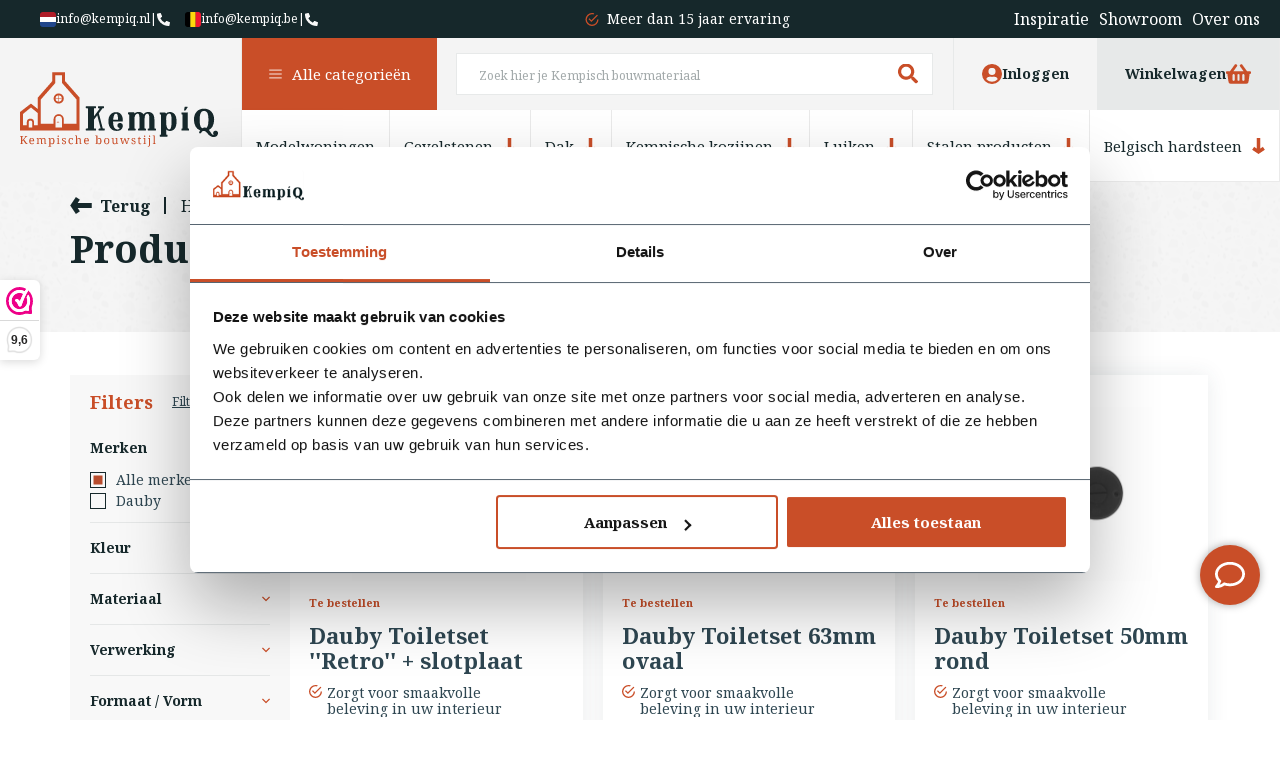

--- FILE ---
content_type: text/html;charset=utf-8
request_url: https://www.kempiq.nl/tags/toilet-slot/
body_size: 34202
content:
<!DOCTYPE html>
<html lang="nl">
  <head>
        <meta charset="utf-8"/>
<!-- [START] 'blocks/head.rain' -->
<!--

  (c) 2008-2026 Lightspeed Netherlands B.V.
  http://www.lightspeedhq.com
  Generated: 18-01-2026 @ 02:16:59

-->
<link rel="canonical" href="https://www.kempiq.nl/tags/toilet-slot/"/>
<link rel="alternate" href="https://www.kempiq.nl/index.rss" type="application/rss+xml" title="Nieuwe producten"/>
<meta name="robots" content="noodp,noydir"/>
<link href="kempiq.nl" rel="publisher"/>
<meta name="google-site-verification" content="oLODm_6s75A8KY7bejwX-giblQq2TPclZWeJS7q5evg"/>
<meta name="google-site-verification" content="5kdkKE-CFBs3ugczyeWuOF2_gNoqtpOQc-22hm7dAEY"/>
<meta property="og:url" content="https://www.kempiq.nl/tags/toilet-slot/?source=facebook"/>
<meta property="og:site_name" content="KempíQ"/>
<meta property="og:title" content="toilet slot"/>
<meta property="og:description" content="KempíQ bouwmaterialen voor de Kempische Bouwstijl"/>
<script>
if (navigator.userAgent.indexOf("moto g power") == -1 || navigator.userAgent.indexOf("Chrome-Lighthouse") == -1) { 
(function(w,d,s,l,i){w[l]=w[l]||[];w[l].push({'gtm.start':
new Date().getTime(),event:'gtm.js'});var f=d.getElementsByTagName(s)[0],
j=d.createElement(s),dl=l!='dataLayer'?'&l='+l:'';j.async=true;j.src=
'https://www.googletagmanager.com/gtm.js?id='+i+dl;f.parentNode.insertBefore(j,f);
})(window,document,'script','dataLayer','GTM-KF9CG6V');
}
</script>
<script>
if (navigator.userAgent.indexOf("moto g power") == -1 || navigator.userAgent.indexOf("Chrome-Lighthouse") == -1) { 
window.dataLayer = window.dataLayer || [];
function gtag(){dataLayer.push(arguments);}
gtag('js', new Date());
gtag('config', 'UA-231697523-1');
}
</script>
<script src="https://www.googletagmanager.com/gtag/js?id=ua-UA-231697523-1"></script>
<!--[if lt IE 9]>
<script src="https://cdn.webshopapp.com/assets/html5shiv.js?2025-02-20"></script>
<![endif]-->
<!-- [END] 'blocks/head.rain' -->
    <title>toilet slot</title>
    <meta name="description" content="KempíQ bouwmaterialen voor de Kempische Bouwstijl" />
    <meta name="keywords" content="toilet, slot, Kempisch bouwen, Kempische materialen, Kempische bouwmaterialen, KempiQ, de Kempen, Kempisch Huis, Kempische Bouwstijl, Kempische stijl" />
    <meta name="ahrefs-site-verification" content="607c53557c0398e549a2ecd89a271d0f182cb23559c5bad5ddc515367bfb619d">
    <meta http-equiv="X-UA-Compatible" content="IE=edge">
    <meta name="viewport" content="width=device-width, initial-scale=1">
    <meta name="apple-mobile-web-app-capable" content="yes">
    <meta name="apple-mobile-web-app-status-bar-style" content="black">
    <meta name="facebook-domain-verification" content="jwy9dk8ricajn3f3hd6va1md1cq87z" />
        <link rel="preload" href="https://cdn.webshopapp.com/shops/326245/themes/178212/assets/owl-carousel-min.css?20260116094435" as="style" />
        <link rel="preload" href="https://cdn.webshopapp.com/shops/326245/themes/178212/assets/style.css?20260116094435" as="style" />
    <link rel="preload" href="https://cdn.webshopapp.com/shops/326245/themes/178212/assets/responsive.css?20260116094435" as="style" />
        <link rel="preload" href="https://cdn.webshopapp.com/shops/326245/themes/178212/assets/custom.css?20260116094435" as="style" />
    
    <link rel="preload" href="https://cdn.webshopapp.com/shops/326245/themes/178212/assets/lazyload-min.js?20260116094435" as="script" />
    <link rel="preload" href="https://cdn.webshopapp.com/shops/326245/themes/178212/assets/owl-carousel-min.js?20260116094435" as="script" />
    <link rel="preload" href="https://cdn.webshopapp.com/shops/326245/themes/178212/assets/jquery-smart-popup-min.js?20260116094435" as="script" />
    <link rel="preload" href="https://cdn.webshopapp.com/shops/326245/themes/178212/assets/js-cookies.js?20260116094435" as="script" />
    <link rel="preload" href="https://cdn.webshopapp.com/shops/326245/themes/178212/assets/scripts.js?20260116094435" as="script" />
    <link rel="preload" href="https://cdn.webshopapp.com/assets/gui.js?2025-02-20" as="script" />
    <link rel="preload" href="https://cdn.webshopapp.com/assets/gui-responsive-2-0.js?2025-02-20" as="script" />
        <script>document.getElementsByTagName("html")[0].className += " js";</script>

    <link rel="stylesheet" href="https://cdn.jsdelivr.net/npm/swiper@9/swiper-bundle.min.css"/>
    <link rel="shortcut icon" href="https://cdn.webshopapp.com/shops/326245/themes/178212/assets/favicon.svg?20260116094435" type="image/x-icon" />
    <link rel="preconnect" href="https://fonts.googleapis.com">
    <link rel="preconnect" href="https://fonts.gstatic.com" crossorigin>
    <link rel="stylesheet" href="https://fonts.googleapis.com/css2?family=Noto+Serif:wght@400;700&display=swap" >
        <link rel="stylesheet" href="https://cdn.jsdelivr.net/npm/@fancyapps/ui@4.0/dist/fancybox.css" />
        <link href='//fonts.googleapis.com/css?family=Poppins:400,300,700&display=swap' rel='stylesheet' type='text/css'>
    <link rel="stylesheet" href="https://cdn.webshopapp.com/shops/326245/themes/178212/assets/owl-carousel-min.css?20260116094435" />
        
        
        <link rel="stylesheet" href="https://cdn.webshopapp.com/shops/326245/themes/178212/assets/style-v2.css?20260116094435" />
        <link rel="stylesheet" href="https://cdn.webshopapp.com/shops/326245/themes/178212/assets/responsive.css?20260116094435" />
        <link rel="stylesheet" href="https://cdn.webshopapp.com/shops/326245/themes/178212/assets/custom.css?20260116094435" />
    
    <script src="https://cdn.webshopapp.com/shops/326245/themes/178212/assets/jquery-3-6-0-min.js?20260116094435"></script>
            	<script async src="https://cdn.webshopapp.com/assets/jquery-ui-1-10-1.js?2025-02-20"></script>
                <script src="https://js.hcaptcha.com/1/api.js" async defer></script>
        <script src="https://ucarecdn.com/libs/widget/3.x/uploadcare.full.min.js"></script>
    <meta name="p:domain_verify" content="b358e1cc0b280a4c424401d7cbf56af7"/>
    <!-- Pinterest Tag -->
    <script>
    !function(e){if(!window.pintrk){window.pintrk = function () {
    window.pintrk.queue.push(Array.prototype.slice.call(arguments))};var
      n=window.pintrk;n.queue=[],n.version="3.0";var
      t=document.createElement("script");t.async=!0,t.src=e;var
      r=document.getElementsByTagName("script")[0];
      r.parentNode.insertBefore(t,r)}}("https://s.pinimg.com/ct/core.js");
    pintrk('load', '2613439242542');
    pintrk('page');
    </script>
        <noscript>
      <img height="1" width="1" style="display:none;" alt="" src="https://ct.pinterest.com/v3/?tid=2613439242542&noscript=1" />
    </noscript>
    <!-- end Pinterest Tag -->
  </head>
      <body class="page-wrapper  desktop-loaded  collection-active ">
          				<header class="header-restyle  mega-menu-v2 ">
  <div class="header-top-contact test">
     <a class="contacts" href="/cdn-cgi/l/email-protection#0a63646c654a616f677a637b246466" title="info@kempiq.nl"><i class="icon-flag3-nl"></i><span class="__cf_email__" data-cfemail="543d3a323b143f3139243d257a3a38">[email&#160;protected]</span></a>
    <a class="contacts" href="tel:+31488759011" title="+31488759011"> | <img class="lazy" src="https://cdn.webshopapp.com/shops/326245/themes/178212/assets/lazy-preload.jpg?20260116094435" data-src="https://cdn.webshopapp.com/shops/326245/themes/178212/assets/icon-phone.svg?20260116094435" alt="phone" width="15" height="15" /></a>
     <a class="contacts" href="/cdn-cgi/l/email-protection#50393e363f103b353d2039217e3235" title="info@kempiq.be"><i class="icon-flag-be"></i><span class="__cf_email__" data-cfemail="771e191118371c121a071e06591512">[email&#160;protected]</span></a>
    <a class="contacts" href="tel:+31488759011" title="+31488759011"> | <img class="lazy" src="https://cdn.webshopapp.com/shops/326245/themes/178212/assets/lazy-preload.jpg?20260116094435" data-src="https://cdn.webshopapp.com/shops/326245/themes/178212/assets/icon-phone.svg?20260116094435" alt="phone" width="15" height="15" /></a>
  </div>
  <div class="header-bot">
  	<div class="bottom-usps  ">
      <div class="header-top-contact header-bottom-contact-mobile">
                 <span>
           <a class="contacts" href="/cdn-cgi/l/email-protection#2e474048416e454b435e475f004042" title="info@kempiq.nl"><i class="icon-flag3-nl"></i><span class="__cf_email__" data-cfemail="c4adaaa2ab84afa1a9b4adb5eaaaa8">[email&#160;protected]</span></a>
           <a class="contacts" href="tel:+31488759011" title="+31488759011"> | <img class="lazy" src="https://cdn.webshopapp.com/shops/326245/themes/178212/assets/lazy-preload.jpg?20260116094435" data-src="https://cdn.webshopapp.com/shops/326245/themes/178212/assets/icon-phone-white.svg?20260116094435" alt="phone" width="15" height="15" /></a>	
        </span>
                <span>
         <a class="contacts" href="/cdn-cgi/l/email-protection#442d2a222b042f2129342d356a2621" title="info@kempiq.be"><i class="icon-flag-be"></i><span class="__cf_email__" data-cfemail="cea7a0a8a18ea5aba3bea7bfe0acab">[email&#160;protected]</span></a>
         <a class="contacts" href="tel:+31488759011" title="+31488759011"> | <img class="lazy" src="https://cdn.webshopapp.com/shops/326245/themes/178212/assets/lazy-preload.jpg?20260116094435" data-src="https://cdn.webshopapp.com/shops/326245/themes/178212/assets/icon-phone-white.svg?20260116094435" alt="phone" width="15" height="15" /></a>
        </span>  
      </div>
      <div class="owl-carousel owl-header-usps">
      	<p class="item"><img class="lazy" src="https://cdn.webshopapp.com/shops/326245/themes/178212/assets/lazy-preload.jpg?20260116094435" data-src="https://cdn.webshopapp.com/shops/326245/themes/178212/assets/icon-check.svg?20260116094435" alt="check" width="13" height="13" /><a href="https://www.kempiq.nl/inspirerende-projecten/">Unieke materialen in kempische bouwstijl </a></p>
        <p class="item"><img class="lazy" src="https://cdn.webshopapp.com/shops/326245/themes/178212/assets/lazy-preload.jpg?20260116094435" data-src="https://cdn.webshopapp.com/shops/326245/themes/178212/assets/icon-check.svg?20260116094435" alt="check" width="13" height="13" /><a href="https://www.kempiq.nl/service/about/">Meer dan 15 jaar ervaring</a></p>
        <p class="item"><img class="lazy" src="https://cdn.webshopapp.com/shops/326245/themes/178212/assets/lazy-preload.jpg?20260116094435" data-src="https://cdn.webshopapp.com/shops/326245/themes/178212/assets/icon-check.svg?20260116094435" alt="check" width="13" height="13" /><a href="https://www.kempiq.nl/showroom/">Uitgebreide showroom in Kesteren</a></p>
      </div>
         
      <ul>            
        <li><a href="https://www.kempiq.nl/inspirerende-projecten/">Inspiratie</a></li>
        <li><a href="https://www.kempiq.nl/showroom/">Showroom</a></li>
        <li><a href="https://www.kempiq.nl/service/about/">Over ons</a></li>
      </ul>
    </div>
  </div>
	<div class="header-top">
    <div>
    	<div class="burger">        
        <a class="mega-menu-open" href="javascript:;">
        <span><img class="lazy" src="https://cdn.webshopapp.com/shops/326245/themes/178212/assets/lazy-preload.jpg?20260116094435" data-src="https://cdn.webshopapp.com/shops/326245/themes/178212/assets/icon-burger.svg?20260116094435" alt="burger" width="30" height="21" /><span>Menu</span></span>
        <span><img class="lazy" src="https://cdn.webshopapp.com/shops/326245/themes/178212/assets/lazy-preload.jpg?20260116094435" data-src="https://cdn.webshopapp.com/shops/326245/themes/178212/assets/icon-close-dark.svg?20260116094435" alt="close" width="30" height="21" /><span>Sluiten</span></span>
        </a>
        <p id="logo-mobile"><a href="https://www.kempiq.nl/" alt="logo" title="Logo"><img class="lazy" src="https://cdn.webshopapp.com/shops/326245/themes/178212/assets/lazy-preload.jpg?20260116094435" data-src="https://cdn.webshopapp.com/shops/326245/themes/178212/assets/logo.svg?20260116094435" alt="logo" width="160" height="60" /></a></p>
      </div>
      <div class="logo">
        <p id="logo"><a href="https://www.kempiq.nl/" alt="logo" title="Logo"><img class="lazy" src="https://cdn.webshopapp.com/shops/326245/themes/178212/assets/lazy-preload.jpg?20260116094435" data-src="https://cdn.webshopapp.com/shops/326245/themes/178212/assets/logo.svg?20260116094435" alt="logo" width="198" height="75" /></a></p>
      </div>
      <div class="navigation">
      	<nav>
          <ul class="main-nav">
            <li class="all-cats">
              <a href="javascript:;" onclick="$('.all-cats').toggleClass('expanded');"><img class="mega-menu-arrow lazy" src="https://cdn.webshopapp.com/shops/326245/themes/178212/assets/lazy-preload.jpg?20260116094435" data-src="https://cdn.webshopapp.com/shops/326245/themes/178212/assets/icon-burger-white.svg?20260116094435" alt="burger" width="13" height="16" /><img class="mega-menu-closer lazy" src="https://cdn.webshopapp.com/shops/326245/themes/178212/assets/lazy-preload.jpg?20260116094435" data-src="https://cdn.webshopapp.com/shops/326245/themes/178212/assets/icon-close.svg?20260116094435" width="13" height="16" />Alle categorieën</a>
                            <style>
  .mega-menu-v2 .megamenu-new {
  	display: grid;
    grid-template-columns: repeat(3, calc(100% / 3 - 16px));
    grid-column-gap: 24px;
    grid-row-gap: 16px;
    height:auto;
    padding-top:35px;
    padding-bottom:50px;
/*     padding-left:242px; */
  }
  .mega-menu-v2 .megamenu-new .mega-menu-items {
    padding-bottom:16px;
    border-bottom:1px solid #E5E5E5;
    margin-bottom:0;
  }
  .mega-menu-v2 .megamenu-new .mega-menu-items a {
  	display:flex;
    gap:16px;
    flex-direction:row;
    align-items:center;
  }
  .mega-menu-v2 .megamenu-new .mega-menu-items img {
  	width:65px;
    height:67px;
  }
  .mega-menu-v2 .megamenu-new .mega-menu-items p {
  	color:#16282B;
    font-size:18px;
    font-weight:bold;
    display:flex;
    flex-direction:column;
    gap:4px;
  }
  .mega-menu-v2 .megamenu-new .mega-menu-items p em {
  	font-style:normal;
    font-size:14px;
    text-decoration:underline;
    font-weight:300;
  }
  .mega-menu-v2 .megamenu-new .mega-menu-banner {
  	position:absolute;
    right:35px;
    top:35px;
    width:300px;
    display:flex;
    flex-direction:column;
    gap:16px;
  }
  .mega-menu-banner-showroom {
  	position:relative;
    padding:12px 12px 60px 12px;
    display:flex;
    flex-direction:column;
    gap:14px;
    height:287px;
  }
  .mega-menu-banner-showroom > img {
    position:absolute;
    top:0;
    left:0;
    width:100%;
    height:100%;
    z-index:1;
  }
  .mega-menu-banner-showroom:before {
  	content:'';
    position:absolute;
    top:0;
    left:0;
    width:100%;
    height:100%;
    background: #16282b80;
    z-index:2;
  }
  .mega-menu-banner-showroom .label-top {
  	position:relative;
    padding:6px 12px 6px 20px;
    color:#16282B;
    font-size:14px;
    background:#F8F8F8;
    margin-bottom:auto;
    display:block;
    width: fit-content;
    z-index:5;
  }
  .mega-menu-banner-showroom .label-top:before {
  	content:'';
    width:6px;
    height:6px;
    border-radius:50%;
    position:absolute;
    left:8px;
    top:50%;
    transform:translateY(-50%);
  }
  .mega-menu-banner-showroom .label-top:before {
  	background:#407C00;
  }
  .mega-menu-banner-showroom h4 {
  	font-size:20px;
    font-weight:bold;
    color:#F8F8F8;
    z-index:5;
    position:relative;
    line-height:24px;
  }
  .mega-menu-banner-showroom a {
  	position:absolute;
    bottom:0;
    left:0;
    width:100%;
    height:44px;
    display:flex;
    align-items:center;
    padding:0 13px;
    justify-content:space-between;
    color:#F8F8F8;
    font-size:14px;
    background:#C94E28;
    z-index:3;
  }
  .mega-menu-banner-planner {
  	position:relative;
    display:flex;
    align-items:flex-end;
    padding:20px;
    height:130px;
  }
  .mega-menu-banner-planner > img {
  	position:absolute;
    top:0;
    left:0;
    width:100%;
    height:100%;
    z-index:1;
  }
  .mega-menu-banner-planner > a {
  	display:flex;
    align-items:center;
    height:20px;
    justify-content:space-between;
    color:#F8F8F8;
    text-decoration:underline;
    font-weight:bold;
    font-size:14px;
    z-index:2;
    width:100%;
  }
  @media(max-width:1300px) {
    .mega-menu-v2 .megamenu-new {
    	grid-template-columns: repeat(3, calc(100% / 3 - 11px));
    	grid-column-gap: 16px;
    }
    .mega-menu-v2 .megamenu-new .mega-menu-items a {
    	gap:10px;
    }
    .mega-menu-v2 .megamenu-new .mega-menu-items p {
    	font-size:16px;
    }
  }
  @media(max-width:1200px) {
  	.mega-menu-v2 .megamenu-new {
			padding-left:20px;
      padding-right:338px;
    }
    .mega-menu-v2 .megamenu-new .mega-menu-banner {
			right:0;
    }
  }
  @media(max-width:1000px) {
  	.mega-menu-v2 .megamenu-new {
    	grid-template-columns: repeat(2, calc(100% / 2 - 13px));
    	grid-column-gap: 24px;
      padding-left:20px;
    }
    .mega-menu-v2 .megamenu-new .mega-menu-banner {
    	right:14px;
    }
  }
  @media(max-width:800px) {
  	.mega-menu-v2 .megamenu-new .mega-menu-banner {
			width:276px;
    }
    .mega-menu-v2 .megamenu-new {
    	padding-right:300px;
    }
  }
</style>
 <ul class="megamenu-new">
                                                                                                                                                     <li class="mega-menu-items">
        <a href="https://www.kempiq.nl/modelwoningen/">
          <img class="lazy" src="https://cdn.webshopapp.com/shops/326245/themes/178212/assets/lazy-preload.jpg?20260116094435" data-src="https://cdn.webshopapp.com/shops/326245/files/476102586/65x67x1/image.webp" width="" height="" alt="Modelwoningen" />
          <p>Modelwoningen<em>Bekijken</em></p>
        </a>
      </li>
                      <li class="mega-menu-items">
        <a href="https://www.kempiq.nl/gevelstenen/">
          <img class="lazy" src="https://cdn.webshopapp.com/shops/326245/themes/178212/assets/lazy-preload.jpg?20260116094435" data-src="https://cdn.webshopapp.com/shops/326245/files/468074843/65x67x1/image.webp" width="" height="" alt="Gevelstenen" />
          <p>Gevelstenen<em>Bekijken</em></p>
        </a>
      </li>
                      <li class="mega-menu-items">
        <a href="https://www.kempiq.nl/dak/">
          <img class="lazy" src="https://cdn.webshopapp.com/shops/326245/themes/178212/assets/lazy-preload.jpg?20260116094435" data-src="https://cdn.webshopapp.com/shops/326245/files/418658283/65x67x1/image.webp" width="" height="" alt="Dak" />
          <p>Dak<em>Bekijken</em></p>
        </a>
      </li>
                      <li class="mega-menu-items">
        <a href="https://www.kempiq.nl/kempische-kozijnen/">
          <img class="lazy" src="https://cdn.webshopapp.com/shops/326245/themes/178212/assets/lazy-preload.jpg?20260116094435" data-src="https://cdn.webshopapp.com/shops/326245/files/478872710/65x67x1/image.webp" width="" height="" alt="Kempische kozijnen" />
          <p>Kempische kozijnen<em>Bekijken</em></p>
        </a>
      </li>
                      <li class="mega-menu-items">
        <a href="https://www.kempiq.nl/luiken/">
          <img class="lazy" src="https://cdn.webshopapp.com/shops/326245/themes/178212/assets/lazy-preload.jpg?20260116094435" data-src="https://cdn.webshopapp.com/shops/326245/files/454874143/65x67x1/image.webp" width="" height="" alt="Luiken" />
          <p>Luiken<em>Bekijken</em></p>
        </a>
      </li>
                      <li class="mega-menu-items">
        <a href="https://www.kempiq.nl/stalen-producten/">
          <img class="lazy" src="https://cdn.webshopapp.com/shops/326245/themes/178212/assets/lazy-preload.jpg?20260116094435" data-src="https://cdn.webshopapp.com/shops/326245/files/403017951/65x67x1/image.webp" width="" height="" alt="Stalen producten" />
          <p>Stalen producten<em>Bekijken</em></p>
        </a>
      </li>
                      <li class="mega-menu-items">
        <a href="https://www.kempiq.nl/belgisch-hardsteen/">
          <img class="lazy" src="https://cdn.webshopapp.com/shops/326245/themes/178212/assets/lazy-preload.jpg?20260116094435" data-src="https://cdn.webshopapp.com/shops/326245/files/451182299/65x67x1/image.webp" width="" height="" alt="Belgisch hardsteen " />
          <p>Belgisch hardsteen <em>Bekijken</em></p>
        </a>
      </li>
                      <li class="mega-menu-items">
        <a href="https://www.kempiq.nl/vloeren/">
          <img class="lazy" src="https://cdn.webshopapp.com/shops/326245/themes/178212/assets/lazy-preload.jpg?20260116094435" data-src="https://cdn.webshopapp.com/shops/326245/files/431729035/65x67x1/image.webp" width="" height="" alt="Vloeren " />
          <p>Vloeren <em>Bekijken</em></p>
        </a>
      </li>
                      <li class="mega-menu-items">
        <a href="https://www.kempiq.nl/poeren/">
          <img class="lazy" src="https://cdn.webshopapp.com/shops/326245/themes/178212/assets/lazy-preload.jpg?20260116094435" data-src="https://cdn.webshopapp.com/shops/326245/files/468095589/65x67x1/image.webp" width="" height="" alt="Poeren" />
          <p>Poeren<em>Bekijken</em></p>
        </a>
      </li>
                      <li class="mega-menu-items">
        <a href="https://www.kempiq.nl/stalramen/">
          <img class="lazy" src="https://cdn.webshopapp.com/shops/326245/themes/178212/assets/lazy-preload.jpg?20260116094435" data-src="https://cdn.webshopapp.com/shops/326245/files/489061034/65x67x1/image.webp" width="" height="" alt="Stalramen" />
          <p>Stalramen<em>Bekijken</em></p>
        </a>
      </li>
                      <li class="mega-menu-items">
        <a href="https://www.kempiq.nl/deuren/">
          <img class="lazy" src="https://cdn.webshopapp.com/shops/326245/themes/178212/assets/lazy-preload.jpg?20260116094435" data-src="https://cdn.webshopapp.com/shops/326245/files/398058469/65x67x1/image.webp" width="" height="" alt="Deuren " />
          <p>Deuren <em>Bekijken</em></p>
        </a>
      </li>
                      <li class="mega-menu-items">
        <a href="https://www.kempiq.nl/service/kempisch-bouwen-home/">
          <img class="lazy" src="https://cdn.webshopapp.com/shops/326245/themes/178212/assets/lazy-preload.jpg?20260116094435" data-src="https://cdn.webshopapp.com/shops/326245/files/451999310/65x67x1/image.webp" width="" height="" alt="Kempisch bouwen?" />
          <p>Kempisch bouwen?<em>Bekijken</em></p>
        </a>
      </li>
                      <li class="mega-menu-items">
        <a href="https://www.kempiq.nl/inspirerende-projecten/">
          <img class="lazy" src="https://cdn.webshopapp.com/shops/326245/themes/178212/assets/lazy-preload.jpg?20260116094435" data-src="https://cdn.webshopapp.com/shops/326245/files/451177796/65x67x1/image.webp" width="" height="" alt="Inspiratie" />
          <p>Inspiratie<em>Bekijken</em></p>
        </a>
      </li>
                      <li class="mega-menu-items">
        <a href="https://www.kempiq.nl/showroom/">
          <img class="lazy" src="https://cdn.webshopapp.com/shops/326245/themes/178212/assets/lazy-preload.jpg?20260116094435" data-src="https://cdn.webshopapp.com/shops/326245/files/479024378/65x67x1/image.webp" width="" height="" alt="Showroom" />
          <p>Showroom<em>Bekijken</em></p>
        </a>
      </li>
              <li class="mega-menu-banner">
    	<div class="mega-menu-banner-showroom">
        <img src="https://cdn.webshopapp.com/shops/326245/themes/178212/v/2750481/assets/megamenu_right_image_top.png?20251107092932">
    		<span class="label-top">Nu geopend</span>  
      	<h4>Kom op afspraak langs in onze showroom.</h4> 
      	<a href="https://www.kempiq.nl/showroom/">Afspraak maken <img class="lazy" src="https://cdn.webshopapp.com/shops/326245/themes/178212/assets/lazy-preload.jpg?20260116094435" data-src="https://cdn.webshopapp.com/shops/326245/themes/178212/assets/icon-arrow-right-white.svg?20260116094435" alt="arrow"  width="20" height="20" /></a> 
    	</div>
    	<div class="mega-menu-banner-planner">
        <img src="https://cdn.webshopapp.com/shops/326245/themes/178212/v/2751115/assets/megamenu_right_image_bottom.png?20251107111236">
      	<a href="https://cdn.webshopapp.com/shops/326245/files/487844780/inspiratietour-2025.pdf" target="_blank">Inspiratietour plannen <img class="lazy" src="https://cdn.webshopapp.com/shops/326245/themes/178212/assets/lazy-preload.jpg?20260116094435" data-src="https://cdn.webshopapp.com/shops/326245/themes/178212/assets/icon-arrow-right-white.svg?20260116094435" alt="arrow"  width="20" height="20" /></a>
      </div>
    </li>
  </ul>               
            </li>
                                    <li>
              <a href="https://www.kempiq.nl/modelwoningen/">Modelwoningen</a>
                          </li>
                        <li>
              <a href="https://www.kempiq.nl/gevelstenen/">Gevelstenen<img class="lazy" src="https://cdn.webshopapp.com/shops/326245/themes/178212/assets/lazy-preload.jpg?20260116094435" data-src="https://cdn.webshopapp.com/shops/326245/themes/178212/assets/icon-arrow-down.svg?20260116094435" alt="burger" width="13" height="16" /></a>
                            <ul class="subcat">
                                                <li>
                  <a href="https://www.kempiq.nl/gevelstenen/oude-gebruikte-stenen/">Oude gebruikte stenen</a>
                </li>
                                <li>
                  <a href="https://www.kempiq.nl/gevelstenen/nieuw-verouderde-stenen/">Nieuw verouderde stenen</a>
                </li>
                                <li>
                  <a href="https://www.kempiq.nl/gevelstenen/price-specials-gevelstenen/">PRICE SPECIALS gevelstenen</a>
                </li>
                              </ul>
                          </li>
                        <li>
              <a href="https://www.kempiq.nl/dak/">Dak<img class="lazy" src="https://cdn.webshopapp.com/shops/326245/themes/178212/assets/lazy-preload.jpg?20260116094435" data-src="https://cdn.webshopapp.com/shops/326245/themes/178212/assets/icon-arrow-down.svg?20260116094435" alt="burger" width="13" height="16" /></a>
                            <ul class="subcat">
                                                <li>
                  <a href="https://www.kempiq.nl/dak/dakpannen/">Dakpannen</a>
                </li>
                                <li>
                  <a href="https://www.kempiq.nl/dak/leien/">Leien</a>
                </li>
                                <li>
                  <a href="https://www.kempiq.nl/dak/daktoebehoren/">Daktoebehoren</a>
                </li>
                                <li>
                  <a href="https://www.kempiq.nl/dak/dakramen/">Dakramen </a>
                </li>
                              </ul>
                          </li>
                        <li>
              <a href="https://www.kempiq.nl/kempische-kozijnen/">Kempische kozijnen<img class="lazy" src="https://cdn.webshopapp.com/shops/326245/themes/178212/assets/lazy-preload.jpg?20260116094435" data-src="https://cdn.webshopapp.com/shops/326245/themes/178212/assets/icon-arrow-down.svg?20260116094435" alt="burger" width="13" height="16" /></a>
                            <ul class="subcat">
                                                <li>
                  <a href="https://www.kempiq.nl/kempische-kozijnen/raamkozijnen/">Raamkozijnen</a>
                </li>
                                <li>
                  <a href="https://www.kempiq.nl/kempische-kozijnen/deurkozijnen/">Deurkozijnen</a>
                </li>
                                <li>
                  <a href="https://www.kempiq.nl/kempische-kozijnen/beslag-vensterbanken/">Beslag &amp; Vensterbanken</a>
                </li>
                              </ul>
                          </li>
                        <li>
              <a href="https://www.kempiq.nl/luiken/">Luiken<img class="lazy" src="https://cdn.webshopapp.com/shops/326245/themes/178212/assets/lazy-preload.jpg?20260116094435" data-src="https://cdn.webshopapp.com/shops/326245/themes/178212/assets/icon-arrow-down.svg?20260116094435" alt="burger" width="13" height="16" /></a>
                            <ul class="subcat">
                                                <li>
                  <a href="https://www.kempiq.nl/luiken/houten-luiken/">Houten Luiken</a>
                </li>
                                <li>
                  <a href="https://www.kempiq.nl/luiken/luik-beslag/">Luik beslag</a>
                </li>
                              </ul>
                          </li>
                        <li>
              <a href="https://www.kempiq.nl/stalen-producten/">Stalen producten<img class="lazy" src="https://cdn.webshopapp.com/shops/326245/themes/178212/assets/lazy-preload.jpg?20260116094435" data-src="https://cdn.webshopapp.com/shops/326245/themes/178212/assets/icon-arrow-down.svg?20260116094435" alt="burger" width="13" height="16" /></a>
                            <ul class="subcat">
                                                <li>
                  <a href="https://www.kempiq.nl/stalen-producten/muurankers/">Muurankers</a>
                </li>
                                <li>
                  <a href="https://www.kempiq.nl/stalen-producten/stalen-ramen/">Stalen ramen</a>
                </li>
                                <li>
                  <a href="https://www.kempiq.nl/stalen-producten/stalen-dakramen/">Stalen dakramen</a>
                </li>
                                <li>
                  <a href="https://www.kempiq.nl/stalen-producten/ovale-ramen/">Ovale ramen</a>
                </li>
                                <li>
                  <a href="https://www.kempiq.nl/stalen-producten/thermisch-onderbroken-ramen/">Thermisch onderbroken ramen</a>
                </li>
                                <li>
                  <a href="https://www.kempiq.nl/stalen-producten/gevelramen/">Gevelramen</a>
                </li>
                                <li>
                  <a href="https://www.kempiq.nl/stalen-producten/stalen-puien/">Stalen puien</a>
                </li>
                                <li>
                  <a href="https://www.kempiq.nl/stalen-producten/stalen-accessoires/">Stalen accessoires</a>
                </li>
                              </ul>
                          </li>
                        <li>
              <a href="https://www.kempiq.nl/belgisch-hardsteen/">Belgisch hardsteen <img class="lazy" src="https://cdn.webshopapp.com/shops/326245/themes/178212/assets/lazy-preload.jpg?20260116094435" data-src="https://cdn.webshopapp.com/shops/326245/themes/178212/assets/icon-arrow-down.svg?20260116094435" alt="burger" width="13" height="16" /></a>
                            <ul class="subcat">
                                                <li>
                  <a href="https://www.kempiq.nl/belgisch-hardsteen/hardstenen-brievenbus/">Hardstenen Brievenbus</a>
                </li>
                                <li>
                  <a href="https://www.kempiq.nl/belgisch-hardsteen/paalafdekker/">Paalafdekker</a>
                </li>
                                <li>
                  <a href="https://www.kempiq.nl/belgisch-hardsteen/hardsteen-deuromlijsting/">Hardsteen deuromlijsting </a>
                </li>
                                <li>
                  <a href="https://www.kempiq.nl/belgisch-hardsteen/hardstenen-dorpel/">Hardstenen dorpel</a>
                </li>
                                <li>
                  <a href="https://www.kempiq.nl/belgisch-hardsteen/natuurstenen-vensterbanken/">Natuurstenen vensterbanken</a>
                </li>
                                <li>
                  <a href="https://www.kempiq.nl/belgisch-hardsteen/natuurstenen-plantenbak/">Natuurstenen plantenbak</a>
                </li>
                                <li>
                  <a href="https://www.kempiq.nl/belgisch-hardsteen/doucheplateaus/">Doucheplateaus</a>
                </li>
                                <li>
                  <a href="https://www.kempiq.nl/belgisch-hardsteen/huisnummers-hardsteen/">Huisnummers hardsteen</a>
                </li>
                              </ul>
                          </li>
                        <li>
              <a href="https://www.kempiq.nl/vloeren/">Vloeren <img class="lazy" src="https://cdn.webshopapp.com/shops/326245/themes/178212/assets/lazy-preload.jpg?20260116094435" data-src="https://cdn.webshopapp.com/shops/326245/themes/178212/assets/icon-arrow-down.svg?20260116094435" alt="burger" width="13" height="16" /></a>
                            <ul class="subcat">
                                                <li>
                  <a href="https://www.kempiq.nl/vloeren/oude-vloeren/">Oude vloeren</a>
                </li>
                                <li>
                  <a href="https://www.kempiq.nl/vloeren/vloer-wandtegels/">Vloer &amp; Wandtegels</a>
                </li>
                                <li>
                  <a href="https://www.kempiq.nl/vloeren/pvc-vloeren/">PVC vloeren</a>
                </li>
                                <li>
                  <a href="https://www.kempiq.nl/vloeren/raw-stones/">RAW  Stones</a>
                </li>
                                <li>
                  <a href="https://www.kempiq.nl/vloeren/plinten/">Plinten </a>
                </li>
                                <li>
                  <a href="https://www.kempiq.nl/vloeren/schoonmaak-onderhoud/">Schoonmaak &amp; onderhoud</a>
                </li>
                              </ul>
                          </li>
                        <li>
              <a href="https://www.kempiq.nl/poeren/">Poeren<img class="lazy" src="https://cdn.webshopapp.com/shops/326245/themes/178212/assets/lazy-preload.jpg?20260116094435" data-src="https://cdn.webshopapp.com/shops/326245/themes/178212/assets/icon-arrow-down.svg?20260116094435" alt="burger" width="13" height="16" /></a>
                            <ul class="subcat">
                                	<li>
                    <a href="https://www.kempiq.nl/poeren-configurator.html">Configurator</a>
                  </li>
                                                <li>
                  <a href="https://www.kempiq.nl/poeren/paalmutsen/">Paalmutsen</a>
                </li>
                                <li>
                  <a href="https://www.kempiq.nl/poeren/inbouw-brievenbus-hardsteen/">Inbouw brievenbus hardsteen</a>
                </li>
                                <li>
                  <a href="https://www.kempiq.nl/poeren/brievenbus-inbouwkasten/">Brievenbus inbouwkasten</a>
                </li>
                                <li>
                  <a href="https://www.kempiq.nl/poeren/naambordjes/">Naambordjes</a>
                </li>
                                <li>
                  <a href="https://www.kempiq.nl/poeren/huisnummer-natuursteen/">Huisnummer natuursteen</a>
                </li>
                                <li>
                  <a href="https://www.kempiq.nl/poeren/verlichting/">Verlichting</a>
                </li>
                              </ul>
                          </li>
                      </ul>
        </nav>
      </div>
      <div class="soc-new">
        <div class="search  search-redesign">
          <a href="javascript:;" onclick="$('.search-dropdown').toggleClass('expanded');$('.search-dropdown input').focus();"><img class="lazy" src="https://cdn.webshopapp.com/shops/326245/themes/178212/assets/lazy-preload.jpg?20260116094435" data-src="https://cdn.webshopapp.com/shops/326245/themes/178212/assets/icon-search.svg?20260116094435" alt="search" width="20" height="20" /><img class="lazy search-close" src="https://cdn.webshopapp.com/shops/326245/themes/178212/assets/lazy-preload.jpg?20260116094435" data-src="https://cdn.webshopapp.com/shops/326245/themes/178212/assets/icon-close.svg?20260116094435" alt="search" width="20" height="20" /><span>Zoek</span></a>
          <div class="search-dropdown">
            <form action="https://www.kempiq.nl/search/" method="get" id="formSearch"  class="search-form d-flex align-center" data-search-type="desktop">

              <span title="close" class="search-close-icon"><img class="lazy search-icon-restyle" src="https://cdn.webshopapp.com/shops/326245/themes/178212/assets/lazy-preload.jpg?20260116094435" data-src="https://cdn.webshopapp.com/shops/326245/themes/178212/assets/icon-search-accent.svg?20260116094435" alt="search" width="20" height="20" ><img class="lazy search-close-restyle" src="https://cdn.webshopapp.com/shops/326245/themes/178212/assets/lazy-preload.jpg?20260116094435" data-src="https://cdn.webshopapp.com/shops/326245/themes/178212/assets/icon-close-accent.svg?20260116094435" alt="search" width="20" height="20" /></span>

              <input type="text" name="q" autocomplete="off"  value="" placeholder="Zoek hier je Kempisch bouwmateriaal" class="standard-input" data-input="desktop"/>
            </form>
            <div class="results-wrap  results-wrap-redesign" data-search-type="desktop">
              <div class="categories hidden">
                <p>Categorieën</p>                <ul class="d-flex"></ul>
              </div>
              <div class="filter-scroll-wrap">
                <div class="filter-scroll">
                  <div class="subtitle title-font">Filters</div>
                  <form data-search-type="desktop">
                    <div class="filter-boxes">
                      <div class="filter-wrap sort">
                        <select name="sort" class="custom-select"></select>  
                      </div>
                    </div>
                    <div class="filter-boxes custom-filters">
                    </div>
                  </form>
                </div>
              </div>
              <ul class="search-products"></ul>
              <div class="more">
                                <a href="javascript:;" class="" onclick="$('#formSearch').submit();">Alles bekijken</a>
                <div class="c-search-help">
                  <p><em class="custom-open-live-chat"><img class="lazy" src="https://cdn.webshopapp.com/shops/326245/themes/178212/assets/lazy-preload.jpg?20260116094435" data-src="https://cdn.webshopapp.com/shops/326245/themes/178212/assets/icon-whatsapp.svg?20260116094435" width="12" height="12" alt="Chat" />Chat</em>met de specialist</p>
                </div>
                              </div>
            </div>
          </div>
        </div>  
        <div class="mobile-search-expander">
        	<a href="javascript:;" class="mobile-search-expand"><img class="lazy search-open" src="https://cdn.webshopapp.com/shops/326245/themes/178212/assets/lazy-preload.jpg?20260116094435" data-src="https://cdn.webshopapp.com/shops/326245/themes/178212/assets/icon-search-accent.svg?20260116094435" alt="cart" width="25" height="20" /><img class="lazy search-close" src="https://cdn.webshopapp.com/shops/326245/themes/178212/assets/lazy-preload.jpg?20260116094435" data-src="https://cdn.webshopapp.com/shops/326245/themes/178212/assets/icon-close-dark.svg?20260116094435" alt="cart" width="25" height="20" /></a>
        </div>
        <div class="account"><a href="https://www.kempiq.nl/account/login/"><img class="lazy" src="https://cdn.webshopapp.com/shops/326245/themes/178212/assets/lazy-preload.jpg?20260116094435" data-src="https://cdn.webshopapp.com/shops/326245/themes/178212/assets/icon-user-accent.svg?20260116094435" alt="user" width="20" height="20" /><span>Inloggen</span></a></div>      
        <div class="cart">
          <a href="https://www.kempiq.nl/cart/" class="cart-dropdown-open"><span>Winkelwagen</span><img class="lazy" src="https://cdn.webshopapp.com/shops/326245/themes/178212/assets/lazy-preload.jpg?20260116094435" data-src="https://cdn.webshopapp.com/shops/326245/themes/178212/assets/icon-cart-restyle.svg?20260116094435" alt="cart" width="25" height="20" /></a>
                  </div>
      </div>
    </div>  	
  </div>  
  <div class="mega-menu mega-menu-new">
        <ul class="mega-menu-content-new test">
                	<li>
          <a href="https://www.kempiq.nl/modelwoningen/">
            <img class="lazy" src="https://cdn.webshopapp.com/shops/326245/themes/178212/assets/lazy-preload.jpg?20260116094435" data-src="https://cdn.webshopapp.com/shops/326245/files/476102586/300x380x2/image.webp" width="" height="" alt="Modelwoningen" />
            <span>Modelwoningen</span>
          </a>
        </li>
                          	<li>
          <a href="https://www.kempiq.nl/gevelstenen/">
            <img class="lazy" src="https://cdn.webshopapp.com/shops/326245/themes/178212/assets/lazy-preload.jpg?20260116094435" data-src="https://cdn.webshopapp.com/shops/326245/files/468074843/300x380x2/image.webp" width="" height="" alt="Gevelstenen" />
            <span>Gevelstenen</span>
          </a>
        </li>
                          	<li>
          <a href="https://www.kempiq.nl/dak/">
            <img class="lazy" src="https://cdn.webshopapp.com/shops/326245/themes/178212/assets/lazy-preload.jpg?20260116094435" data-src="https://cdn.webshopapp.com/shops/326245/files/418658283/300x380x2/image.webp" width="" height="" alt="Dak" />
            <span>Dak</span>
          </a>
        </li>
                          	<li>
          <a href="https://www.kempiq.nl/kempische-kozijnen/">
            <img class="lazy" src="https://cdn.webshopapp.com/shops/326245/themes/178212/assets/lazy-preload.jpg?20260116094435" data-src="https://cdn.webshopapp.com/shops/326245/files/478872710/300x380x2/image.webp" width="" height="" alt="Kempische kozijnen" />
            <span>Kempische kozijnen</span>
          </a>
        </li>
                          	<li>
          <a href="https://www.kempiq.nl/luiken/">
            <img class="lazy" src="https://cdn.webshopapp.com/shops/326245/themes/178212/assets/lazy-preload.jpg?20260116094435" data-src="https://cdn.webshopapp.com/shops/326245/files/454874143/300x380x2/image.webp" width="" height="" alt="Luiken" />
            <span>Luiken</span>
          </a>
        </li>
                          	<li>
          <a href="https://www.kempiq.nl/stalen-producten/">
            <img class="lazy" src="https://cdn.webshopapp.com/shops/326245/themes/178212/assets/lazy-preload.jpg?20260116094435" data-src="https://cdn.webshopapp.com/shops/326245/files/403017951/300x380x2/image.webp" width="" height="" alt="Stalen producten" />
            <span>Stalen producten</span>
          </a>
        </li>
                          	<li>
          <a href="https://www.kempiq.nl/belgisch-hardsteen/">
            <img class="lazy" src="https://cdn.webshopapp.com/shops/326245/themes/178212/assets/lazy-preload.jpg?20260116094435" data-src="https://cdn.webshopapp.com/shops/326245/files/451182299/300x380x2/image.webp" width="" height="" alt="Belgisch hardsteen " />
            <span>Belgisch hardsteen </span>
          </a>
        </li>
                          	<li>
          <a href="https://www.kempiq.nl/vloeren/">
            <img class="lazy" src="https://cdn.webshopapp.com/shops/326245/themes/178212/assets/lazy-preload.jpg?20260116094435" data-src="https://cdn.webshopapp.com/shops/326245/files/431729035/300x380x2/image.webp" width="" height="" alt="Vloeren " />
            <span>Vloeren </span>
          </a>
        </li>
                          	<li>
          <a href="https://www.kempiq.nl/poeren/">
            <img class="lazy" src="https://cdn.webshopapp.com/shops/326245/themes/178212/assets/lazy-preload.jpg?20260116094435" data-src="https://cdn.webshopapp.com/shops/326245/files/468095589/300x380x2/image.webp" width="" height="" alt="Poeren" />
            <span>Poeren</span>
          </a>
        </li>
                          	<li>
          <a href="https://www.kempiq.nl/stalramen/">
            <img class="lazy" src="https://cdn.webshopapp.com/shops/326245/themes/178212/assets/lazy-preload.jpg?20260116094435" data-src="https://cdn.webshopapp.com/shops/326245/files/489061034/300x380x2/image.webp" width="" height="" alt="Stalramen" />
            <span>Stalramen</span>
          </a>
        </li>
                          	<li>
          <a href="https://www.kempiq.nl/deuren/">
            <img class="lazy" src="https://cdn.webshopapp.com/shops/326245/themes/178212/assets/lazy-preload.jpg?20260116094435" data-src="https://cdn.webshopapp.com/shops/326245/files/398058469/300x380x2/image.webp" width="" height="" alt="Deuren " />
            <span>Deuren </span>
          </a>
        </li>
                          	<li>
          <a href="https://www.kempiq.nl/service/kempisch-bouwen-home/">
            <img class="lazy" src="https://cdn.webshopapp.com/shops/326245/themes/178212/assets/lazy-preload.jpg?20260116094435" data-src="https://cdn.webshopapp.com/shops/326245/files/451999310/300x380x2/image.webp" width="" height="" alt="Kempisch bouwen?" />
            <span>Kempisch bouwen?</span>
          </a>
        </li>
                          	<li>
          <a href="https://www.kempiq.nl/inspirerende-projecten/">
            <img class="lazy" src="https://cdn.webshopapp.com/shops/326245/themes/178212/assets/lazy-preload.jpg?20260116094435" data-src="https://cdn.webshopapp.com/shops/326245/files/451177796/300x380x2/image.webp" width="" height="" alt="Inspiratie" />
            <span>Inspiratie</span>
          </a>
        </li>
                          	<li>
          <a href="https://www.kempiq.nl/showroom/">
            <img class="lazy" src="https://cdn.webshopapp.com/shops/326245/themes/178212/assets/lazy-preload.jpg?20260116094435" data-src="https://cdn.webshopapp.com/shops/326245/files/479024378/300x380x2/image.webp" width="" height="" alt="Showroom" />
            <span>Showroom</span>
          </a>
        </li>
                  </ul>
          </div>
</header>
<span class="c-search-overlay "></span>
                  <section id="collection" class="test">
  <div class="collection-top-wrapper">
    <div class="container">
        

<div class="breadcrumbs new ">  
  <ul>
          <li class="back"><a href="https://www.kempiq.nl/tags/"><img src="https://cdn.webshopapp.com/shops/326245/themes/178212/assets/icon-arrow-left-black.svg?20260116094435" width="22" height="17" />Terug</a></li>
        <li><a href="https://www.kempiq.nl/">Home</a></li>
          <li><a href="https://www.kempiq.nl/tags/">Tags</a></li>
          <li><a href="javascript:;">toilet slot</a></li>
      </ul>
  </div>
      <div class="collection-top">
        <div class="coll-top-grid">
          <div>
            <h1 id="bread-title" class="collection-title">Producten getagd met toilet slot</h1>
                      </div> 
          	        </div>
        <!------------------------ LEVEL 2 SUBCATEGORIES ------------------------>
        
        
        
        
        
        
        
        
        
        
        
        
        
        
 
<!------------------------ LEVEL 2 SUBCATEGORIES END ------------------------>
          
      </div>
    </div>
  </div>
  <div class="collection-inner  margin-bottom-120  collection-inner-new-style coll-top-filter-new">
  	<div class="container  collection-sidebar-active">  
            <style>  
  .top-filter-grid {
  	display:flex;
    gap:10px;
    flex-direction:column;
  }  
  .top-filter-grid > ul:first-child {  	
    display:flex;
    gap:0px;
    flex-direction:column;
  }
  .top-filter-grid > ul:first-child li {
    position:relative;
    flex: 1;
    width: 100%;
    border-bottom: none;
  }
  .top-filter-grid > ul:first-child > li {
  	border-bottom: 1px solid #E5E7E7;
    margin-bottom: 8px;
    padding-bottom: 8px;
  }
  .top-filter-grid > ul:first-child li label {
  	color:#16282B;
    font-size:12px;
    font-weight:bold;
    margin-bottom:5px;
    display:none;
  }
  .top-filter-grid > ul:first-child li a {
  	font-size: 14px;
    background: transparent;
    height: 34px;
    line-height: 34px;
    padding: 0;
    display: flex;
    align-items: center;
    justify-content: space-between;
    gap:8px;
    font-weight: 400;
    color: #16282b;
    white-space: nowrap;
    border: none;
    font-weight:bold;
    font-style:normal;
  }
  .top-filter-grid > ul:first-child li a em {
  	color:#16282B;
    font-size:14px;
    font-weight:bold;
    font-style:normal;
  }
  .top-filter-grid > ul:first-child > li > a > img {
  	width:8px;
  }
  .top-filter-grid > ul:first-child > li > ul {
    width: 100%;
    opacity: 1;
    background: transparent;
    padding: 0;
    display:none;
    flex-direction:column;
    gap:10px;
    border:none;
    margin-top:7px;
  }
  .top-filter-grid > ul:first-child > li > ul > li label {
  	font-size: 14px;
    color: #2E4651;
    cursor: pointer;
    line-height: 16px;
    display: flex;
    align-items: center;
    justify-content: flex-start;
    position: relative;
    font-weight:400;
  }
  .top-filter-grid > ul:first-child > li > ul > li input {
  	position: absolute;
    opacity: 0;
    visibility: hidden;
    border: none;
    -webkit-appearance: none;
  }
  .top-filter-grid > ul:first-child > li > ul > li span {
  	width: 16px;
    min-width: 16px;
    height: 16px;
    border: 1px solid #16282B;
    position: relative;
    margin-right: 10px;
  }
  .top-filter-grid > ul:first-child > li > ul > li span:before {
  	content: "";
    position: absolute;
    top: 50%;
    left: 50%;
    transform: translate(-50%, -50%);
    width: 9px;
    height: 9px;
    opacity: 0;
    background: #F5F5F5;
  }
  .top-filter-grid > ul:first-child > li > ul > li label > input:checked + span:before {
  	background: #B84C2D;
    opacity: 1;
  }
  .top-filter-grid > ul:last-child {
  	width:100%;
  }
.collection-filters.collection-filters-new.filter-top-v2 {
    position: relative;
    top: 0;
    display: block;
    flex: 0 0 267px;
  	max-width:267px;
    transform: none;
    left: initial;
    width: initial;
    margin: 0;
}
  .collection-filters.collection-filters-new.filter-top-v2 > div {
  	background:#F8F8F8;
    padding:18px 20px;
  }
  .top-filter-grid > ul:first-child li.expanded ul {
  	display:flex;
  }
  .top-filter-grid > ul:first-child li > a img {  	
    transition:all .2s ease;
  }
  .top-filter-grid > ul:first-child li.expanded > a img {
    transition:all .2s ease;
  	transform:rotate(180deg);
  }
  .filter-top-v2 .filter-price {
  	width:100%;
    padding:0 3px;
    border: none;
  }
  .ui-slider-a {
  	gap:5px;
  }
  .filter-top-v2 .ui-slider-a .manual label {
  	background:#fff;
    border: none;
    height:25px;
    line-height:25px;
    padding: 0 8px;
    font-weight:400;
  }
  .filter-top-v2 .ui-slider-a .manual label input {
  	font-weight:400;
  }
  .filter-top-v2 .ui-slider .ui-slider-handle {
  	border-radius:100px;
    border:none;
    width:11px;
    height:11px;
    top:5px;
  }
  .filter-top-v2 .ui-slider:before, 
  .filter-top-v2 .ui-slider-range:before {
  	height:2px;
  }
  .filter-top-v2 .ui-slider-range:before {
  	background:#C94E28;
  }
  .filter-top-v2 .filter-slider > p {
  	font-size:14px;
    font-weight:bold;
    margin-bottom:10px;
    color:#16282b;
  }
  .collection-inner.coll-top-filter-new .active-filters > a {
  	display:inline-flex;
    align-items:center;
    gap:8px;
  }
  .active-filters > a.remove-active-filters {
  	text-decoration:underline;
    font-size:12px;
    font-weight:400;
    color:#000;
    margin-left:auto;
  }
  .active-filters > a.remove-active-filters img {
  	width:25px;
    height:25px;
    object-fit:contain;
  }
  .active-filters {
    width: calc(100% - 177px);
  }
  .filter-top-v2 .top-filter-grid .show-more a,
  .filter-top-v2 .top-filter-grid .show-more a > em {
  	color:#C94E28;
    text-decoration:underline;
    font-size:12px;
  }
  .filter-top-v2 .top-filter-grid .show-more a > em:first-child + em,
  .filter-top-v2 .top-filter-grid ul.show-all .show-more a > em:first-child {
  	display:none;
  }
  .filter-top-v2 .top-filter-grid ul.show-all .show-more a > em:first-child + em {
  	display:block;
  }
  .top-filter-grid > ul:first-child ul:not(.show-all) li.expanded-hidden-filters {
  	display:none;
  }
  .main-f-title {
  	display:flex;
    align-items:center;
    justify-content:space-between;
    margin-bottom:20px;
  }
  .main-f-title p {
  	color:#C94E28;
    font-size:18px;
    font-weight:bold;
  }
  .main-f-title a {
  	color:#2E4651;
    font-size:12px;
    text-decoration:underline;
  }
  @media(max-width:1300px) {
    .collection-filters.collection-filters-new.filter-top-v2 {
      flex: 0 0 220px;
    	max-width: 220px;
    }
  }
  @media(max-width:1080px) {
    .collection-filters.collection-filters-new.filter-top-v2 {
      display:none;
    }
    .top-filter-grid {
    	padding:0 50px;
    }
  }
  @media(max-width:1080px) {
    .top-filter-grid {
    	padding:0 20px;
    }
  }
  @media(max-width:880px) {
    .main-f-title {
    	display:none;
    }
    .filter-price {
    	background:transparent;
    }
  } 
</style>  
 <div class="collection-filters collection-filters-new filter-top-v2 ">    
    <div class="">      
      <a href="javascript:;" class="filter-close" onclick="$('.collection-filters').removeClass('open-filter-desktop');$('.collection-filters').removeClass('expanded-desktop');$('.collection-filters').removeClass('expanded');$('body').removeClass('no-scroll');"><img src="https://cdn.webshopapp.com/shops/326245/themes/178212/assets/icon-close.svg?20260116094435" /></a>
      <a href="javascript:;" onclick="$('.collection-filters').toggleClass('expanded');" class="mobile-filter"><img class="lazy" data-src="https://cdn.webshopapp.com/shops/326245/themes/178212/assets/icon-filter-black.svg?20260116094435" alt="filter" width="22" height="21"> <span>Filters</span></a>
      <a href="javascript:;" onclick="$('#filter_form').submit();" class="mobile-filter-counter">Toon<i id="filter-live-count"></i><span>producten</span></a>
      <div class="main-f-title">
      	<p>Filters</p>
        <a href="https://www.kempiq.nl/tags/toilet-slot/">Filters herstellen</a>
      </div>
      <form action="https://www.kempiq.nl/tags/toilet-slot/" data-action="https://www.kempiq.nl/tags/toilet-slot/" method="get" id="filter_form" class="filter-form-desktop">
        <input type="hidden" name="limit" value="24" id="filter_form_limit-sort" />
                     
        <div class="top-filter-grid">
        <ul>
                    <li class="brand-filters expanded">
            <label>Merken </label>
            <a href="javascript:;" class="filter-opener"><em>Merken</em> <img class="lazy" src="https://cdn.webshopapp.com/shops/326245/themes/178212/assets/lazy-preload.jpg?20260116094435" data-src="https://cdn.webshopapp.com/shops/326245/themes/178212/assets/icon-angle-down-orange.svg?20260116094435" alt="arrow" width="13" height="16"></a>
            <ul>
                                                        <li class="allBrands ">
                <label for="filter_0">
                  <input type="radio" id="filter_0" name="brand" value="0" checked>
                  <span class="checkbox"></span>
                  <i class="icon-check-white"></i> Alle merken
                </label>
              </li>
                                          <li class=" ">
                <label for="filter_4270772">
                  <input type="radio" id="filter_4270772" name="brand" value="4270772" >
                  <span class="checkbox"></span>
                  <i class="icon-check-white"></i> Dauby
                </label>
              </li>
                                        </ul>
          </li>
                              <li class="not-brand">
            <label>Kleur </label>
            <a href="javascript:;" class="filter-opener">Kleur <img class="lazy" src="https://cdn.webshopapp.com/shops/326245/themes/178212/assets/lazy-preload.jpg?20260116094435" data-src="https://cdn.webshopapp.com/shops/326245/themes/178212/assets/icon-angle-down-orange.svg?20260116094435" alt="arrow" width="13" height="16" /></a>
            <ul>
                                                        <li class="">
                <label for="filter_775015">
                  <input type="checkbox" id="filter_775015" name="filter[]" value="775015" >
                  <span class="checkbox"></span>
                  <i class="icon-check-white"></i>RVS (7)
                </label>
              </li>
                                          <li class="">
                <label for="filter_775016">
                  <input type="checkbox" id="filter_775016" name="filter[]" value="775016" >
                  <span class="checkbox"></span>
                  <i class="icon-check-white"></i>Zwart (7)
                </label>
              </li>
                                          <li class="">
                <label for="filter_775018">
                  <input type="checkbox" id="filter_775018" name="filter[]" value="775018" >
                  <span class="checkbox"></span>
                  <i class="icon-check-white"></i>Koper (7)
                </label>
              </li>
                                          <li class="">
                <label for="filter_775019">
                  <input type="checkbox" id="filter_775019" name="filter[]" value="775019" >
                  <span class="checkbox"></span>
                  <i class="icon-check-white"></i>(Wit) Brons (7)
                </label>
              </li>
                                          <li class="">
                <label for="filter_775084">
                  <input type="checkbox" id="filter_775084" name="filter[]" value="775084" >
                  <span class="checkbox"></span>
                  <i class="icon-check-white"></i>Nikkel (7)
                </label>
              </li>
                                                                      <li class=" expanded-hidden-filters">
                <label for="filter_776360">
                  <input type="checkbox" id="filter_776360" name="filter[]" value="776360" >
                  <span class="checkbox"></span>
                  <i class="icon-check-white"></i>Oranje - Rood (7)
                </label>
              </li>
                                                                      <li class=" expanded-hidden-filters">
                <label for="filter_776361">
                  <input type="checkbox" id="filter_776361" name="filter[]" value="776361" >
                  <span class="checkbox"></span>
                  <i class="icon-check-white"></i>Grijs- Antraciet (7)
                </label>
              </li>
                                                                      <li class=" expanded-hidden-filters">
                <label for="filter_776362">
                  <input type="checkbox" id="filter_776362" name="filter[]" value="776362" >
                  <span class="checkbox"></span>
                  <i class="icon-check-white"></i>Goud - Geel (7)
                </label>
              </li>
                                                                      <li class=" expanded-hidden-filters">
                <label for="filter_776656">
                  <input type="checkbox" id="filter_776656" name="filter[]" value="776656" >
                  <span class="checkbox"></span>
                  <i class="icon-check-white"></i>Roest (7)
                </label>
              </li>
                           	              <li class="show-more"><a href="javascript:;" onclick="$(this).parent().parent().toggleClass('show-all');"><em>Meer weergeven</em><em>Minder weergeven</em></a></li>
                          </ul>
          </li>
                    <li class="not-brand">
            <label>Materiaal </label>
            <a href="javascript:;" class="filter-opener">Materiaal <img class="lazy" src="https://cdn.webshopapp.com/shops/326245/themes/178212/assets/lazy-preload.jpg?20260116094435" data-src="https://cdn.webshopapp.com/shops/326245/themes/178212/assets/icon-angle-down-orange.svg?20260116094435" alt="arrow" width="13" height="16" /></a>
            <ul>
                                                        <li class="">
                <label for="filter_778082">
                  <input type="checkbox" id="filter_778082" name="filter[]" value="778082" >
                  <span class="checkbox"></span>
                  <i class="icon-check-white"></i>Metaal (7)
                </label>
              </li>
                           	            </ul>
          </li>
                    <li class="not-brand">
            <label>Verwerking  </label>
            <a href="javascript:;" class="filter-opener">Verwerking  <img class="lazy" src="https://cdn.webshopapp.com/shops/326245/themes/178212/assets/lazy-preload.jpg?20260116094435" data-src="https://cdn.webshopapp.com/shops/326245/themes/178212/assets/icon-angle-down-orange.svg?20260116094435" alt="arrow" width="13" height="16" /></a>
            <ul>
                                                        <li class="">
                <label for="filter_775085">
                  <input type="checkbox" id="filter_775085" name="filter[]" value="775085" >
                  <span class="checkbox"></span>
                  <i class="icon-check-white"></i>Opbouw (7)
                </label>
              </li>
                                          <li class="">
                <label for="filter_775086">
                  <input type="checkbox" id="filter_775086" name="filter[]" value="775086" >
                  <span class="checkbox"></span>
                  <i class="icon-check-white"></i>Inbouw (7)
                </label>
              </li>
                           	            </ul>
          </li>
                    <li class="not-brand">
            <label>Formaat / Vorm </label>
            <a href="javascript:;" class="filter-opener">Formaat / Vorm <img class="lazy" src="https://cdn.webshopapp.com/shops/326245/themes/178212/assets/lazy-preload.jpg?20260116094435" data-src="https://cdn.webshopapp.com/shops/326245/themes/178212/assets/icon-angle-down-orange.svg?20260116094435" alt="arrow" width="13" height="16" /></a>
            <ul>
                                                        <li class="">
                <label for="filter_789080">
                  <input type="checkbox" id="filter_789080" name="filter[]" value="789080" >
                  <span class="checkbox"></span>
                  <i class="icon-check-white"></i>Ovaal (1)
                </label>
              </li>
                                          <li class="">
                <label for="filter_800592">
                  <input type="checkbox" id="filter_800592" name="filter[]" value="800592" >
                  <span class="checkbox"></span>
                  <i class="icon-check-white"></i>Rond (4)
                </label>
              </li>
                                          <li class="">
                <label for="filter_800593">
                  <input type="checkbox" id="filter_800593" name="filter[]" value="800593" >
                  <span class="checkbox"></span>
                  <i class="icon-check-white"></i>Vierkant (1)
                </label>
              </li>
                                          <li class="">
                <label for="filter_802936">
                  <input type="checkbox" id="filter_802936" name="filter[]" value="802936" >
                  <span class="checkbox"></span>
                  <i class="icon-check-white"></i>Rechthoekig (1)
                </label>
              </li>
                           	            </ul>
          </li>
                    <li class="sort-dropdown">
            <select id="col-real-sort" name="sort" >
                            <option value="popular" selected>Meest bekeken</option>
                            <option value="newest" >Nieuwste producten</option>
                            <option value="lowest" >Laagste prijs</option>
                            <option value="highest" >Hoogste prijs</option>
                            <option value="asc" >Naam oplopend</option>
                            <option value="desc" >Naam aflopend</option>
                          </select>
          </li>
        </ul>
        <ul>
          <li class="filter-slider">
            <p>Prijs</p>
            <div class="filter-price">
              <div class="ui-slider-a">
                <div class="manual d-flex align-center justify-between w-100">
                  <label for="0"><span>€</span><input type="number" id="min" name="min" class="min" value="0" min="0"></label>
                  <label for="10"><span>€</span><input type="text" id="max" name="max" class="max" value="150" max="150"></label>
                </div>
              </div>
            </div>
          </li>
        </ul>  
        </div>  
      </form>
    </div>
  </div>            
             
            <div class="collection-products products collection-products-new-style">
                
      	        	          <!-- gevelstenen category products for second image -->

<div class="product product-new test  " data-url="https://www.kempiq.nl/toiletset-retro-slotplaat.html?format=json">
    	    
    <figure>
            <a href="https://www.kempiq.nl/toiletset-retro-slotplaat.html" title="https://www.kempiq.nl/toiletset-retro-slotplaat.html">
                <img class="lazy" src="https://cdn.webshopapp.com/shops/326245/themes/178212/assets/lazy-preload.jpg?20260116094435" data-src="https://cdn.webshopapp.com/shops/326245/files/391240953/350x350x2/dauby-dauby-toiletset-retro-slotplaat.webp" alt="Dauby Toiletset &#039;&#039;Retro&#039;&#039; + slotplaat" title="Dauby Toiletset &#039;&#039;Retro&#039;&#039; + slotplaat" width="350" height="350" />
              </a>
          </figure>
    <div>
      <div class="product-review-available">
                                <em class="stock stock-available-custom"><img class="lazy" src="https://cdn.webshopapp.com/shops/326245/themes/178212/assets/lazy-preload.jpg?20260116094435" data-src="https://cdn.webshopapp.com/shops/326245/themes/178212/assets/icon-green-warehouse-svg.svg?20260116094435" alt="warehouse" width="13" height="13" />Op voorraad</em>
                  	</div>
      <p>
        <a href="https://www.kempiq.nl/toiletset-retro-slotplaat.html" title="https://www.kempiq.nl/toiletset-retro-slotplaat.html">Dauby Toiletset &#039;&#039;Retro&#039;&#039; + slotplaat</a>                
      </p>
      <ul>
                <li class="usps">
          <ul>
                                                    	            		              		            		                        
                        <li data-text="• Zorgt voor smaakvolle beleving in uw interieur• In meerdere kleuren&amp;modellen leverbaar<br />
• Uniek product met speciale kleurafwerking<br />
<br />
&lt;&lt;--&gt;&gt; SET TOILET WC-RETRO + FLAT PLATE"><img class="lazy" src="https://cdn.webshopapp.com/shops/326245/themes/178212/assets/lazy-preload.jpg?20260116094435" data-src="https://cdn.webshopapp.com/shops/326245/themes/178212/assets/icon-check.svg?20260116094435"  width="13" height="13" alt="checkmark" /> Zorgt voor smaakvolle beleving in uw interieur</li>
                        <li><img class="lazy" src="https://cdn.webshopapp.com/shops/326245/themes/178212/assets/lazy-preload.jpg?20260116094435" data-src="https://cdn.webshopapp.com/shops/326245/themes/178212/assets/icon-check.svg?20260116094435"  width="13" height="13" alt="checkmark" /> In meerdere kleuren&amp;modellen leverbaar<br />
</li>
                                    <li><img class="lazy" src="https://cdn.webshopapp.com/shops/326245/themes/178212/assets/lazy-preload.jpg?20260116094435" data-src="https://cdn.webshopapp.com/shops/326245/themes/178212/assets/icon-check.svg?20260116094435"  width="13" height="13" alt="checkmark" /> Uniek product met speciale kleurafwerking<br />
<br />
</li>
                      </ul>
        </li>
      </ul> 
              <ul class="action">
                    <li class="price abc-1">
                  
      <p class="test1 12">
                            	126,87
                  <em>
                                    Per paar
                              </em>
      </p>
      
        
  </li>                    <li class="cta">
            <a href="https://www.kempiq.nl/toiletset-retro-slotplaat.html">
              <span>Bekijken</span>
              <img class="lazy" src="https://cdn.webshopapp.com/shops/326245/themes/178212/assets/lazy-preload.jpg?20260116094435" data-src="https://cdn.webshopapp.com/shops/326245/themes/178212/assets/icon-arrow-left-black.svg?20260116094435" alt="arrow" width="22" height="17" />
            </a>
          </li>
        </ul>
          </div>
    </div>	
                	          <!-- gevelstenen category products for second image -->

<div class="product product-new test  " data-url="https://www.kempiq.nl/toiletset-63mm-ovaal.html?format=json">
    	    
    <figure>
            <a href="https://www.kempiq.nl/toiletset-63mm-ovaal.html" title="https://www.kempiq.nl/toiletset-63mm-ovaal.html">
                <img class="lazy" src="https://cdn.webshopapp.com/shops/326245/themes/178212/assets/lazy-preload.jpg?20260116094435" data-src="https://cdn.webshopapp.com/shops/326245/files/391247899/350x350x2/dauby-dauby-toiletset-63mm-ovaal.webp" alt="Dauby Toiletset  63mm ovaal" title="Dauby Toiletset  63mm ovaal" width="350" height="350" />
              </a>
          </figure>
    <div>
      <div class="product-review-available">
                                <em class="stock stock-available-custom"><img class="lazy" src="https://cdn.webshopapp.com/shops/326245/themes/178212/assets/lazy-preload.jpg?20260116094435" data-src="https://cdn.webshopapp.com/shops/326245/themes/178212/assets/icon-green-warehouse-svg.svg?20260116094435" alt="warehouse" width="13" height="13" />Op voorraad</em>
                  	</div>
      <p>
        <a href="https://www.kempiq.nl/toiletset-63mm-ovaal.html" title="https://www.kempiq.nl/toiletset-63mm-ovaal.html">Dauby Toiletset  63mm ovaal</a>                
      </p>
      <ul>
                <li class="usps">
          <ul>
                                                    	            		              		            		                        
                        <li data-text="• Zorgt voor smaakvolle beleving in uw interieur• In meerdere kleuren&amp;modellen leverbaar<br />
• Uniek product met speciale kleurafwerking<br />
<br />
&lt;&lt;--&gt;&gt; SET TOILET PBTC 1"><img class="lazy" src="https://cdn.webshopapp.com/shops/326245/themes/178212/assets/lazy-preload.jpg?20260116094435" data-src="https://cdn.webshopapp.com/shops/326245/themes/178212/assets/icon-check.svg?20260116094435"  width="13" height="13" alt="checkmark" /> Zorgt voor smaakvolle beleving in uw interieur</li>
                        <li><img class="lazy" src="https://cdn.webshopapp.com/shops/326245/themes/178212/assets/lazy-preload.jpg?20260116094435" data-src="https://cdn.webshopapp.com/shops/326245/themes/178212/assets/icon-check.svg?20260116094435"  width="13" height="13" alt="checkmark" /> In meerdere kleuren&amp;modellen leverbaar<br />
</li>
                                    <li><img class="lazy" src="https://cdn.webshopapp.com/shops/326245/themes/178212/assets/lazy-preload.jpg?20260116094435" data-src="https://cdn.webshopapp.com/shops/326245/themes/178212/assets/icon-check.svg?20260116094435"  width="13" height="13" alt="checkmark" /> Uniek product met speciale kleurafwerking<br />
<br />
</li>
                      </ul>
        </li>
      </ul> 
              <ul class="action">
                    <li class="price abc-1">
                  
      <p class="test1 12">
                            	79,04
                  <em>
                                    Per paar
                              </em>
      </p>
      
        
  </li>                    <li class="cta">
            <a href="https://www.kempiq.nl/toiletset-63mm-ovaal.html">
              <span>Bekijken</span>
              <img class="lazy" src="https://cdn.webshopapp.com/shops/326245/themes/178212/assets/lazy-preload.jpg?20260116094435" data-src="https://cdn.webshopapp.com/shops/326245/themes/178212/assets/icon-arrow-left-black.svg?20260116094435" alt="arrow" width="22" height="17" />
            </a>
          </li>
        </ul>
          </div>
    </div>	
                	            								                    <!-- gevelstenen category products for second image -->

<div class="product product-new test  " data-url="https://www.kempiq.nl/toiletset-50mm-rond.html?format=json">
    	    
    <figure>
            <a href="https://www.kempiq.nl/toiletset-50mm-rond.html" title="https://www.kempiq.nl/toiletset-50mm-rond.html">
                <img class="lazy" src="https://cdn.webshopapp.com/shops/326245/themes/178212/assets/lazy-preload.jpg?20260116094435" data-src="https://cdn.webshopapp.com/shops/326245/files/391241291/350x350x2/dauby-dauby-toiletset-50mm-rond.webp" alt="Dauby Toiletset  50mm rond" title="Dauby Toiletset  50mm rond" width="350" height="350" />
              </a>
          </figure>
    <div>
      <div class="product-review-available">
                                <em class="stock stock-available-custom"><img class="lazy" src="https://cdn.webshopapp.com/shops/326245/themes/178212/assets/lazy-preload.jpg?20260116094435" data-src="https://cdn.webshopapp.com/shops/326245/themes/178212/assets/icon-green-warehouse-svg.svg?20260116094435" alt="warehouse" width="13" height="13" />Op voorraad</em>
                  	</div>
      <p>
        <a href="https://www.kempiq.nl/toiletset-50mm-rond.html" title="https://www.kempiq.nl/toiletset-50mm-rond.html">Dauby Toiletset  50mm rond</a>                
      </p>
      <ul>
                <li class="usps">
          <ul>
                                                    	            		              		            		                        
                        <li data-text="• Zorgt voor smaakvolle beleving in uw interieur• In meerdere kleuren&amp;modellen leverbaar<br />
• Uniek product met speciale kleurafwerking<br />
<br />
&lt;&lt;--&gt;&gt; SET TOILET WC /50 R"><img class="lazy" src="https://cdn.webshopapp.com/shops/326245/themes/178212/assets/lazy-preload.jpg?20260116094435" data-src="https://cdn.webshopapp.com/shops/326245/themes/178212/assets/icon-check.svg?20260116094435"  width="13" height="13" alt="checkmark" /> Zorgt voor smaakvolle beleving in uw interieur</li>
                        <li><img class="lazy" src="https://cdn.webshopapp.com/shops/326245/themes/178212/assets/lazy-preload.jpg?20260116094435" data-src="https://cdn.webshopapp.com/shops/326245/themes/178212/assets/icon-check.svg?20260116094435"  width="13" height="13" alt="checkmark" /> In meerdere kleuren&amp;modellen leverbaar<br />
</li>
                                    <li><img class="lazy" src="https://cdn.webshopapp.com/shops/326245/themes/178212/assets/lazy-preload.jpg?20260116094435" data-src="https://cdn.webshopapp.com/shops/326245/themes/178212/assets/icon-check.svg?20260116094435"  width="13" height="13" alt="checkmark" /> Uniek product met speciale kleurafwerking<br />
<br />
</li>
                      </ul>
        </li>
      </ul> 
              <ul class="action">
                    <li class="price abc-1">
                  
      <p class="test1 12">
                            	72,29
                  <em>
                                    Per paar
                              </em>
      </p>
      
        
  </li>                    <li class="cta">
            <a href="https://www.kempiq.nl/toiletset-50mm-rond.html">
              <span>Bekijken</span>
              <img class="lazy" src="https://cdn.webshopapp.com/shops/326245/themes/178212/assets/lazy-preload.jpg?20260116094435" data-src="https://cdn.webshopapp.com/shops/326245/themes/178212/assets/icon-arrow-left-black.svg?20260116094435" alt="arrow" width="22" height="17" />
            </a>
          </li>
        </ul>
          </div>
    </div>	
                	          <!-- gevelstenen category products for second image -->

<div class="product product-new test  " data-url="https://www.kempiq.nl/toiletset-50mm-vierkant.html?format=json">
    	    
    <figure>
            <a href="https://www.kempiq.nl/toiletset-50mm-vierkant.html" title="https://www.kempiq.nl/toiletset-50mm-vierkant.html">
                <img class="lazy" src="https://cdn.webshopapp.com/shops/326245/themes/178212/assets/lazy-preload.jpg?20260116094435" data-src="https://cdn.webshopapp.com/shops/326245/files/391242367/350x350x2/dauby-dauby-toiletset-50mm-vierkant.webp" alt="Dauby Toiletset  50mm vierkant" title="Dauby Toiletset  50mm vierkant" width="350" height="350" />
              </a>
          </figure>
    <div>
      <div class="product-review-available">
                                <em class="stock stock-available-custom"><img class="lazy" src="https://cdn.webshopapp.com/shops/326245/themes/178212/assets/lazy-preload.jpg?20260116094435" data-src="https://cdn.webshopapp.com/shops/326245/themes/178212/assets/icon-green-warehouse-svg.svg?20260116094435" alt="warehouse" width="13" height="13" />Op voorraad</em>
                  	</div>
      <p>
        <a href="https://www.kempiq.nl/toiletset-50mm-vierkant.html" title="https://www.kempiq.nl/toiletset-50mm-vierkant.html">Dauby Toiletset  50mm vierkant</a>                
      </p>
      <ul>
                <li class="usps">
          <ul>
                                                    	            		              		            		                        
                        <li data-text="• Zorgt voor smaakvolle beleving in uw interieur• In meerdere kleuren&amp;modellen leverbaar<br />
• Uniek product met speciale kleurafwerking<br />
<br />
&lt;&lt;--&gt;&gt; SET TOILET WC /QU"><img class="lazy" src="https://cdn.webshopapp.com/shops/326245/themes/178212/assets/lazy-preload.jpg?20260116094435" data-src="https://cdn.webshopapp.com/shops/326245/themes/178212/assets/icon-check.svg?20260116094435"  width="13" height="13" alt="checkmark" /> Zorgt voor smaakvolle beleving in uw interieur</li>
                        <li><img class="lazy" src="https://cdn.webshopapp.com/shops/326245/themes/178212/assets/lazy-preload.jpg?20260116094435" data-src="https://cdn.webshopapp.com/shops/326245/themes/178212/assets/icon-check.svg?20260116094435"  width="13" height="13" alt="checkmark" /> In meerdere kleuren&amp;modellen leverbaar<br />
</li>
                                    <li><img class="lazy" src="https://cdn.webshopapp.com/shops/326245/themes/178212/assets/lazy-preload.jpg?20260116094435" data-src="https://cdn.webshopapp.com/shops/326245/themes/178212/assets/icon-check.svg?20260116094435"  width="13" height="13" alt="checkmark" /> Uniek product met speciale kleurafwerking<br />
<br />
</li>
                      </ul>
        </li>
      </ul> 
              <ul class="action">
                    <li class="price abc-1">
                  
      <p class="test1 12">
                            	71,77
                  <em>
                                    Per paar
                              </em>
      </p>
      
        
  </li>                    <li class="cta">
            <a href="https://www.kempiq.nl/toiletset-50mm-vierkant.html">
              <span>Bekijken</span>
              <img class="lazy" src="https://cdn.webshopapp.com/shops/326245/themes/178212/assets/lazy-preload.jpg?20260116094435" data-src="https://cdn.webshopapp.com/shops/326245/themes/178212/assets/icon-arrow-left-black.svg?20260116094435" alt="arrow" width="22" height="17" />
            </a>
          </li>
        </ul>
          </div>
    </div>	
                	          <!-- gevelstenen category products for second image -->

<div class="product product-new test  " data-url="https://www.kempiq.nl/toiletset-63mm-rechthoekig-met-strakke-greep.html?format=json">
    	    
    <figure>
            <a href="https://www.kempiq.nl/toiletset-63mm-rechthoekig-met-strakke-greep.html" title="https://www.kempiq.nl/toiletset-63mm-rechthoekig-met-strakke-greep.html">
                <img class="lazy" src="https://cdn.webshopapp.com/shops/326245/themes/178212/assets/lazy-preload.jpg?20260116094435" data-src="https://cdn.webshopapp.com/shops/326245/files/391290768/350x350x2/dauby-dauby-toiletset-63mm-rechthoekig-met-strakke.webp" alt="Dauby Toiletset  63mm rechthoekig met strakke greep" title="Dauby Toiletset  63mm rechthoekig met strakke greep" width="350" height="350" />
              </a>
          </figure>
    <div>
      <div class="product-review-available">
                                <em class="stock stock-available-custom"><img class="lazy" src="https://cdn.webshopapp.com/shops/326245/themes/178212/assets/lazy-preload.jpg?20260116094435" data-src="https://cdn.webshopapp.com/shops/326245/themes/178212/assets/icon-green-warehouse-svg.svg?20260116094435" alt="warehouse" width="13" height="13" />Op voorraad</em>
                  	</div>
      <p>
        <a href="https://www.kempiq.nl/toiletset-63mm-rechthoekig-met-strakke-greep.html" title="https://www.kempiq.nl/toiletset-63mm-rechthoekig-met-strakke-greep.html">Dauby Toiletset  63mm rechthoekig met strakke greep</a>                
      </p>
      <ul>
                <li class="usps">
          <ul>
                                                    	            		              		            		                        
                        <li data-text="• Zorgt voor smaakvolle beleving in uw interieur• In meerdere kleuren&amp;modellen leverbaar<br />
• Uniek product met speciale kleurafwerking<br />
<br />
&lt;&lt;--&gt;&gt; SET TOILET PBTC Q"><img class="lazy" src="https://cdn.webshopapp.com/shops/326245/themes/178212/assets/lazy-preload.jpg?20260116094435" data-src="https://cdn.webshopapp.com/shops/326245/themes/178212/assets/icon-check.svg?20260116094435"  width="13" height="13" alt="checkmark" /> Zorgt voor smaakvolle beleving in uw interieur</li>
                        <li><img class="lazy" src="https://cdn.webshopapp.com/shops/326245/themes/178212/assets/lazy-preload.jpg?20260116094435" data-src="https://cdn.webshopapp.com/shops/326245/themes/178212/assets/icon-check.svg?20260116094435"  width="13" height="13" alt="checkmark" /> In meerdere kleuren&amp;modellen leverbaar<br />
</li>
                                    <li><img class="lazy" src="https://cdn.webshopapp.com/shops/326245/themes/178212/assets/lazy-preload.jpg?20260116094435" data-src="https://cdn.webshopapp.com/shops/326245/themes/178212/assets/icon-check.svg?20260116094435"  width="13" height="13" alt="checkmark" /> Uniek product met speciale kleurafwerking<br />
<br />
</li>
                      </ul>
        </li>
      </ul> 
              <ul class="action">
                    <li class="price abc-1">
                  
      <p class="test1 12">
                            	79,04
                  <em>
                                    Per paar
                              </em>
      </p>
      
        
  </li>                    <li class="cta">
            <a href="https://www.kempiq.nl/toiletset-63mm-rechthoekig-met-strakke-greep.html">
              <span>Bekijken</span>
              <img class="lazy" src="https://cdn.webshopapp.com/shops/326245/themes/178212/assets/lazy-preload.jpg?20260116094435" data-src="https://cdn.webshopapp.com/shops/326245/themes/178212/assets/icon-arrow-left-black.svg?20260116094435" alt="arrow" width="22" height="17" />
            </a>
          </li>
        </ul>
          </div>
    </div>	
                	          <!-- gevelstenen category products for second image -->

<div class="product product-new test  " data-url="https://www.kempiq.nl/toiletset-50mm-rond-met-strakke-rozet.html?format=json">
    	    
    <figure>
            <a href="https://www.kempiq.nl/toiletset-50mm-rond-met-strakke-rozet.html" title="https://www.kempiq.nl/toiletset-50mm-rond-met-strakke-rozet.html">
                <img class="lazy" src="https://cdn.webshopapp.com/shops/326245/themes/178212/assets/lazy-preload.jpg?20260116094435" data-src="https://cdn.webshopapp.com/shops/326245/files/391247000/350x350x2/dauby-dauby-toiletset-50mm-rond-met-strakke-rozet.webp" alt="Dauby Toiletset  50mm rond met strakke rozet" title="Dauby Toiletset  50mm rond met strakke rozet" width="350" height="350" />
              </a>
          </figure>
    <div>
      <div class="product-review-available">
                                <em class="stock stock-available-custom"><img class="lazy" src="https://cdn.webshopapp.com/shops/326245/themes/178212/assets/lazy-preload.jpg?20260116094435" data-src="https://cdn.webshopapp.com/shops/326245/themes/178212/assets/icon-green-warehouse-svg.svg?20260116094435" alt="warehouse" width="13" height="13" />Op voorraad</em>
                  	</div>
      <p>
        <a href="https://www.kempiq.nl/toiletset-50mm-rond-met-strakke-rozet.html" title="https://www.kempiq.nl/toiletset-50mm-rond-met-strakke-rozet.html">Dauby Toiletset  50mm rond met strakke rozet</a>                
      </p>
      <ul>
                <li class="usps">
          <ul>
                                                    	            		              		            		                        
                        <li data-text="• Zorgt voor smaakvolle beleving in uw interieur• In meerdere kleuren&amp;modellen leverbaar<br />
• Uniek product met speciale kleurafwerking<br />
<br />
&lt;&lt;--&gt;&gt; SET TOILET WC 50F"><img class="lazy" src="https://cdn.webshopapp.com/shops/326245/themes/178212/assets/lazy-preload.jpg?20260116094435" data-src="https://cdn.webshopapp.com/shops/326245/themes/178212/assets/icon-check.svg?20260116094435"  width="13" height="13" alt="checkmark" /> Zorgt voor smaakvolle beleving in uw interieur</li>
                        <li><img class="lazy" src="https://cdn.webshopapp.com/shops/326245/themes/178212/assets/lazy-preload.jpg?20260116094435" data-src="https://cdn.webshopapp.com/shops/326245/themes/178212/assets/icon-check.svg?20260116094435"  width="13" height="13" alt="checkmark" /> In meerdere kleuren&amp;modellen leverbaar<br />
</li>
                                    <li><img class="lazy" src="https://cdn.webshopapp.com/shops/326245/themes/178212/assets/lazy-preload.jpg?20260116094435" data-src="https://cdn.webshopapp.com/shops/326245/themes/178212/assets/icon-check.svg?20260116094435"  width="13" height="13" alt="checkmark" /> Uniek product met speciale kleurafwerking<br />
<br />
</li>
                      </ul>
        </li>
      </ul> 
              <ul class="action">
                    <li class="price abc-1">
                  
      <p class="test1 12">
                            	72,29
                  <em>
                                    Per paar
                              </em>
      </p>
      
        
  </li>                    <li class="cta">
            <a href="https://www.kempiq.nl/toiletset-50mm-rond-met-strakke-rozet.html">
              <span>Bekijken</span>
              <img class="lazy" src="https://cdn.webshopapp.com/shops/326245/themes/178212/assets/lazy-preload.jpg?20260116094435" data-src="https://cdn.webshopapp.com/shops/326245/themes/178212/assets/icon-arrow-left-black.svg?20260116094435" alt="arrow" width="22" height="17" />
            </a>
          </li>
        </ul>
          </div>
    </div>	
                	          <!-- gevelstenen category products for second image -->

<div class="product product-new test  " data-url="https://www.kempiq.nl/toiletset-retro-sluithaak.html?format=json">
    	    
    <figure>
            <a href="https://www.kempiq.nl/toiletset-retro-sluithaak.html" title="https://www.kempiq.nl/toiletset-retro-sluithaak.html">
                <img class="lazy" src="https://cdn.webshopapp.com/shops/326245/themes/178212/assets/lazy-preload.jpg?20260116094435" data-src="https://cdn.webshopapp.com/shops/326245/files/391245696/350x350x2/dauby-dauby-toiletset-retro-sluithaak.webp" alt="Dauby Toiletset &#039;&#039;Retro&#039;&#039; + sluithaak" title="Dauby Toiletset &#039;&#039;Retro&#039;&#039; + sluithaak" width="350" height="350" />
              </a>
          </figure>
    <div>
      <div class="product-review-available">
                                <em class="stock stock-available-custom"><img class="lazy" src="https://cdn.webshopapp.com/shops/326245/themes/178212/assets/lazy-preload.jpg?20260116094435" data-src="https://cdn.webshopapp.com/shops/326245/themes/178212/assets/icon-green-warehouse-svg.svg?20260116094435" alt="warehouse" width="13" height="13" />Op voorraad</em>
                  	</div>
      <p>
        <a href="https://www.kempiq.nl/toiletset-retro-sluithaak.html" title="https://www.kempiq.nl/toiletset-retro-sluithaak.html">Dauby Toiletset &#039;&#039;Retro&#039;&#039; + sluithaak</a>                
      </p>
      <ul>
                <li class="usps">
          <ul>
                                                    	            		              		            		                        
                        <li data-text="• Zorgt voor smaakvolle beleving in uw interieur• In meerdere kleuren&amp;modellen leverbaar<br />
• Uniek product met speciale kleurafwerking<br />
<br />
<br />
&lt;&lt;--&gt;&gt; SET TOILET WC-RETRO + HOOK"><img class="lazy" src="https://cdn.webshopapp.com/shops/326245/themes/178212/assets/lazy-preload.jpg?20260116094435" data-src="https://cdn.webshopapp.com/shops/326245/themes/178212/assets/icon-check.svg?20260116094435"  width="13" height="13" alt="checkmark" /> Zorgt voor smaakvolle beleving in uw interieur</li>
                        <li><img class="lazy" src="https://cdn.webshopapp.com/shops/326245/themes/178212/assets/lazy-preload.jpg?20260116094435" data-src="https://cdn.webshopapp.com/shops/326245/themes/178212/assets/icon-check.svg?20260116094435"  width="13" height="13" alt="checkmark" /> In meerdere kleuren&amp;modellen leverbaar<br />
</li>
                                    <li><img class="lazy" src="https://cdn.webshopapp.com/shops/326245/themes/178212/assets/lazy-preload.jpg?20260116094435" data-src="https://cdn.webshopapp.com/shops/326245/themes/178212/assets/icon-check.svg?20260116094435"  width="13" height="13" alt="checkmark" /> Uniek product met speciale kleurafwerking<br />
<br />
<br />
</li>
                      </ul>
        </li>
      </ul> 
              <ul class="action">
                    <li class="price abc-1">
                  
      <p class="test1 12">
                            	126,87
                  <em>
                                    Per paar
                              </em>
      </p>
      
        
  </li>                    <li class="cta">
            <a href="https://www.kempiq.nl/toiletset-retro-sluithaak.html">
              <span>Bekijken</span>
              <img class="lazy" src="https://cdn.webshopapp.com/shops/326245/themes/178212/assets/lazy-preload.jpg?20260116094435" data-src="https://cdn.webshopapp.com/shops/326245/themes/178212/assets/icon-arrow-left-black.svg?20260116094435" alt="arrow" width="22" height="17" />
            </a>
          </li>
        </ul>
          </div>
    </div>	
                              </div>
                </div>
  </div>
        <div class="collection-content" style="padding-top: 0px;padding-bottom: 0px;"></div>
    
  </section>
<script data-cfasync="false" src="/cdn-cgi/scripts/5c5dd728/cloudflare-static/email-decode.min.js"></script><script>
//   -------------------------------------------------FAQ START -----------------------------
// Fetch FAQ content from external page and clone matching item
document.addEventListener('DOMContentLoaded', function() {
    const targetContainer = document.getElementById('coll-faq-clon');
    
    if (!targetContainer) {
        console.error('Target container #coll-faq-clon not found');
        return;
    }
    
    const faqTitleFixe = targetContainer.getAttribute('data-title');
    
    if (!faqTitleFixe) {
        console.error('No data-title attribute found');
        return;
    }
    
    console.log(`Fetching FAQ content for: ${faqTitleFixe}`);
    
    // Fetch the page containing the FAQ
    fetch('https://www.kempiq.nl/service/')
        .then(response => {
            if (!response.ok) {
                throw new Error(`HTTP error! status: ${response.status}`);
            }
            return response.text();
        })
        .then(html => {
            console.log('Successfully fetched FAQ page');
            
            // Create a temporary container to parse the HTML
            const tempDiv = document.createElement('div');
            tempDiv.innerHTML = html;
            
            // Find the hidden FAQ container in the fetched HTML
            const hiddenContainer = tempDiv.querySelector('#main-faq-hidden');
            
            if (!hiddenContainer) {
                console.error('Hidden container #main-faq-hidden not found in fetched page');
                return;
            }
            
            // Try different selector approaches to find matching FAQ
            const selectors = [
                `.faq-item ${faqTitleFixe}`,
                `${faqTitleFixe}`,
                `[class*="${faqTitleFixe}"]`
            ];
            
            let matchingFaqItem = null;
            
            for (let selector of selectors) {
                console.log(`Trying selector: ${selector}`);
                matchingFaqItem = hiddenContainer.querySelector(selector);
                if (matchingFaqItem) {
                    console.log(`✅ Found match with selector: ${selector}`);
                    break;
                }
            }
            
            if (matchingFaqItem) {
                // Clone and append to target container
                const clonedFaqItem = matchingFaqItem.cloneNode(true);
                
                // Clear target container first
                targetContainer.innerHTML = '';
                
                // Append the cloned item
                targetContainer.appendChild(clonedFaqItem);
                
                console.log(`✅ Successfully cloned FAQ item: ${faqTitleFixe}`);
                
                // Initialize any FAQ functionality (accordion, etc.)
                initializeFaqFunctionality(targetContainer);
            } else {
                console.error(`❌ No matching FAQ item found for: ${faqTitleFixe}`);
                
                // Debug: list all available FAQ items
                const allFaqItems = hiddenContainer.querySelectorAll('.faq-item');
                console.log('Available FAQ items in fetched page:');
                allFaqItems.forEach((item, index) => {
                    console.log(`FAQ item ${index}:`, item.className);
                });
            }
        })
        .catch(error => {
            console.error('Error fetching FAQ content:', error);
            
            // Show error message to user
            targetContainer.innerHTML = '<p>Unable to load FAQ content. Please try again later.</p>';
        });
});

// Function to initialize FAQ functionality after cloning
function initializeFaqFunctionality(container) {
    // Add click handlers for FAQ accordion behavior
    const faqHeaders = container.querySelectorAll('h4.collapsed');
    
    faqHeaders.forEach(header => {
        header.addEventListener('click', function() {
            const card = this.closest('.card');
            const content = card.querySelector('.content');
            
            // Toggle expanded class
            card.classList.toggle('expanded');
            
            // Toggle content visibility
            if (card.classList.contains('expanded')) {
                content.style.display = 'block';
                this.classList.remove('collapsed');
            } else {
                content.style.display = 'none';
                this.classList.add('collapsed');
            }
        });
    });
    
    console.log('FAQ functionality initialized');
}

// Alternative version with better error handling and loading state
function fetchFaqWithLoadingState() {
    document.addEventListener('DOMContentLoaded', function() {
        const targetContainer = document.getElementById('coll-faq-clon');
        
        if (!targetContainer) return;
        
        const faqTitleFixe = targetContainer.getAttribute('data-title');
        if (!faqTitleFixe) return;
        
        // Show loading state
        targetContainer.innerHTML = '<div class="faq-loading">Loading FAQ content...</div>';
        
        fetch('https://www.kempiq.nl/service/')
            .then(response => response.text())
            .then(html => {
                const tempDiv = document.createElement('div');
                tempDiv.innerHTML = html;
                
                const hiddenContainer = tempDiv.querySelector('#main-faq-hidden');
                const matchingFaqItem = hiddenContainer?.querySelector(`.faq-item.faq-${faqTitleFixe}`);
                
                if (matchingFaqItem) {
                    targetContainer.innerHTML = '';
                    targetContainer.appendChild(matchingFaqItem.cloneNode(true));
                    initializeFaqFunctionality(targetContainer);
                } else {
                    targetContainer.innerHTML = '<p>FAQ content not found.</p>';
                }
            })
            .catch(error => {
                console.error('Error:', error);
                targetContainer.innerHTML = '<p>Unable to load FAQ content.</p>';
            });
    });
}
  
//   old version
//   document.addEventListener('DOMContentLoaded', function() {
//     fetch('https://www.kempiq.nl/service/')
//         .then(response => response.text())
//         .then(html => {
//             // Create a temporary DOM parser
//             const parser = new DOMParser();
//             const doc = parser.parseFromString(html, 'text/html');
            
//             // Find the element in the fetched HTML
//             const sourceElement = doc.getElementById('serice-page-faq');
//             const targetContainer = document.getElementById('coll-faq-clon');
            
//             if (sourceElement && targetContainer) {
//                 // Clone and append
//                 const clonedElement = sourceElement.cloneNode(true);
//                 clonedElement.id = 'serice-page-faq-clone';
//                 targetContainer.appendChild(clonedElement);
//             }
//         })
//         .catch(error => {
//             console.error('Error fetching content:', error);
//         });
// });
//   ------------------------------------------------FAQ END ---------------------------------
	$(document).ready(function(){
  	$('.owl-collection').owlCarousel({
    	items:4,
      nav:true,
      navText: ['<img src="https://cdn.webshopapp.com/shops/326245/themes/178212/assets/icon-arrow-left-black.svg?20260116094435">','<img src="https://cdn.webshopapp.com/shops/326245/themes/178212/assets/icon-arrow-left-black.svg?20260116094435">'],
      dots:false,
      margin:24,
      responsive : {
        0 : {
            items: 1,
          	autoWidth: true
        },
        480 : {
            items: 2,
          	autoWidth: true
        },
        760 : {
            items: 3
        },
        950 : {
            items: 4
        }
      }
    });
  });
  
  
</script>
    <div id="" class="hidden form-submitted-class">
  <style>
  	.form-submitted-class.hidden {
      display:none;
    }
    .form-submitted-class {
      display: block;
      position: fixed;
      top: 50%;
      transform: translateY(-50%);
      left: 50%;
      width: 400px;
      height: auto;
      margin-left: -200px;
      z-index: 999;
      background: #16282B;
      color: #fff;
      padding: 30px 25px 30px 50px;
      border-radius: 10px;
      box-shadow: 3px 3px 14px -3px #000;
    }
    .form-submitted-class p {
      font-size: 23px;
      margin: 0;
      position: relative;
    }
    .form-submitted-class p i {
      position: absolute;
      top: 2px;
      left: -30px;
      font-size:23px;
    }
    .form-submitted-class a.close {
      position: absolute;
      top: 0;
      right: 0;
      padding: 5px;
      background: #fff;
      color:#033c32;
      border-top-right-radius: 10px;
      opacity:1;
    }
    .pdf-link {
      display: block;
      background: #C94E28;
      padding: 10px 12px;
      margin-top: 15px;
      color: #fff;
      width: fit-content;
      font-size: 16px;
    }
  </style>
    <a href="javascript:;" class="close" onclick="$('.form-submitted-class').addClass('hidden');"><img  width="13" height="16" src="https://cdn.webshopapp.com/shops/326245/themes/178212/assets/icon-close-dark.svg?20260116094435"></a>
        <p><i class="icon-check-white"><img src="https://cdn.webshopapp.com/shops/326245/themes/178212/assets/icon-check.svg?20260116094435" alt="check" width="20" height="20"></i>Bedankt! We hebben je bericht in goede orde ontvangen. We nemen zo snel mogelijk contact met je op.</p>
      
      
    
  </div>

    <footer >  
    <div class="footer-newsletter">
    <div class="container">
      <div>Meld je aan en ontvang het laatste nieuws over onze kempische bouwstijl!</div>
      <form id="formNewsletter" action="https://api.formspark.io/g9zp5y35" method="post" >
                	<input type="hidden" name="_redirect" value="https://www.kempiq.nl/tags/toilet-slot/?form-submitted-newsletter">
                <p>Aanmelden voor de nieuwsbrief</p>        
				<input type="text" placeholder="Naam *" name="Naam" required="" style="margin-bottom:8px;">
        <input class="form-control" type="email" name="email" placeholder="E-mail *" aria-label="E-mail" required="">
        <button id="newsletterBtn" type="submit" class="" disabled><img src="https://cdn.webshopapp.com/shops/326245/themes/178212/assets/icon-arrow-right-orange.svg?20260116094435" /></button>
        <div class="h-captcha" data-sitekey="dbb44a3e-aafe-45c6-9f88-68f84ca47dd8" style="margin-top:10px;" data-callback="enableSubmitNews" data-expired-callback="disableSubmitNews"></div>
        <script>
          function enableSubmitNews() {
            document.getElementById('newsletterBtn').disabled = false;
          }

          function disableSubmitNews() {
            document.getElementById('newsletterBtn').disabled = true;
          }
        </script>
      </form>
    </div>
  </div>
  	<div class="container">
  	<ul>
    	<li>
        <p class="footer-title">Meer over KempíQ</p>
         
      	<ul>
                    <li><a href="https://www.kempiq.nl/blogs/vacatures/">Werken bij KempíQ</a></li>
                    <li><a href="https://www.kempiq.nl/service/about/">Over ons</a></li>
                    <li><a href="https://www.kempiq.nl/service/voor-bouwaannemers/">Voor bouwaannemers</a></li>
                    <li><a href="https://www.kempiq.nl/inspirerende-projecten/">Inspiratie</a></li>
                    <li><a href="https://www.kempiq.nl/blogs/kempiq-inspiratie/">Blogs</a></li>
                    <li><a href="https://www.kempiq.nl/showroom/">Showroom</a></li>
          <li><a href="https://www.kempiq.nl/service/#serice-page-faq">Veelgestelde vragen</a></li>
          <li class="socials">
            <a href="https://www.facebook.com/KempiQ.Kempische.Bouwstijl" target="_blank"><img src="https://cdn.webshopapp.com/shops/326245/themes/178212/assets/icon-facebook.svg?20260116094435" alt="facebook" width="23" height="23" /></a>
                        <a href="https://www.instagram.com/kempiq_/" target="_blank"><img src="https://cdn.webshopapp.com/shops/326245/themes/178212/assets/icon-instagram.svg?20260116094435" alt="instagram" width="23" height="23" /></a>
            <a href="https://nl.pinterest.com/kempiqnl/" target="_blank"><img src="https://cdn.webshopapp.com/shops/326245/themes/178212/assets/icon-pinterest.svg?20260116094435" alt="pinterest" width="23" height="23" /></a>
          </li>
          	<li class="winkel-desktop">
          		<valued-widget layout="button" size="small" align="left" theme="light" tooltip="disable"></valued-widget>
          	</li>
        </ul>      	
      </li>
      <li>
        <p class="footer-title">Klantenservice</p>
      	<ul>
        	          <li><a href=" https://www.kempiq.nl/service/">Contact</a></li>
                    <li><a href=" https://www.kempiq.nl/service/shipping-returns/">Verzending</a></li>
                    <li><a href=" https://www.kempiq.nl/service/payment-methods/">Betaalmethodes</a></li>
                    <li><a href=" https://www.kempiq.nl/service/retourneren/">Retourneren</a></li>
                    <li><a href=" https://www.kempiq.nl/account/orders/">Mijn account</a></li>
                    <li><a href=" https://www.kempiq.nl/service/general-terms-conditions/">Algemene voorwaarden</a></li>
                    <li><a href=" https://www.kempiq.nl/service/privacy-policy/">Privacy Policy</a></li>
                    <li><a href=" https://www.kempiq.nl/service/klachten/">Klachten</a></li>
                  </ul>
      </li>
      <li>
        <p class="footer-title" >Categorieën</p>
      	<ul>
        	                    	          		<li><a href="https://www.kempiq.nl/modelwoningen/">Modelwoningen</a></li>
          	                                        	          		<li><a href="https://www.kempiq.nl/gevelstenen/">Gevelstenen</a></li>
          	                                        	          		<li><a href="https://www.kempiq.nl/dak/">Dak</a></li>
          	                                        	          		<li><a href="https://www.kempiq.nl/kempische-kozijnen/">Kempische kozijnen</a></li>
          	                                        	          		<li><a href="https://www.kempiq.nl/luiken/">Luiken</a></li>
          	                                        	          		<li><a href="https://www.kempiq.nl/stalen-producten/">Stalen producten</a></li>
          	                                        	          		<li><a href="https://www.kempiq.nl/belgisch-hardsteen/">Belgisch hardsteen </a></li>
          	                                        	          		<li><a href="https://www.kempiq.nl/vloeren/">Vloeren </a></li>
          	                                        	          		<li><a href="https://www.kempiq.nl/poeren/">Poeren</a></li>
          	                                        	          		<li><a href="https://www.kempiq.nl/stalramen/">Stalramen</a></li>
          	                            </ul>
      </li>
      <li>
      	<p class="footer-title">Contact</p>
        
        <div class="footer-oppening-hours">
          	<p>Openingstijden: ma t/m vrij - 8.00 tot 17.00 uur</p>
          	<p><a href="https://www.kempiq.nl/showroom/">Reserveer<span> hier </span> een bezoek in onze showroom.</a></p>
          
        </div>
        <ul>
        	<li class="nl-contact contact-custom">
      			<i class="icon-flag3-nl"></i>
            <span>
            	<a class="contacts" href="tel:+31488759011" title="0488-759011"><img src="https://cdn.webshopapp.com/shops/326245/themes/178212/assets/icon-phone.svg?20260116094435" alt="phone" width="15" height="15" />+31 488-759011</a>
              <a class="contacts" href="/cdn-cgi/l/email-protection#e881868e87a8838d85988199c68684" title="info@kempiq.nl"><img src="https://cdn.webshopapp.com/shops/326245/themes/178212/assets/icon-plane.svg?20260116094435" alt="plane" width="15" height="15" /><span class="__cf_email__" data-cfemail="4920272f2609222c24392038672725">[email&#160;protected]</span></a>
            </span>
      		</li>
      		<li class="be-contact contact-custom">
      			<i class="icon-flag-be"></i>
            <span>
            	<a class="contacts" href="tel:+31488759011" title="+31488759011"><img src="https://cdn.webshopapp.com/shops/326245/themes/178212/assets/icon-phone.svg?20260116094435" alt="phone" width="15" height="15" />+31 488-759011</a>
              <a class="contacts" href="/cdn-cgi/l/email-protection#c2abaca4ad82a9a7afb2abb3eca0a7" title="info@kempiq.be"><img src="https://cdn.webshopapp.com/shops/326245/themes/178212/assets/icon-plane.svg?20260116094435" alt="plane" width="15" height="15" /><span class="__cf_email__" data-cfemail="3851565e5778535d55485149165a5d">[email&#160;protected]</span></a>
            </span>
      		</li>
          <li><a href="https://www.google.com/maps/place/Kemp%C3%ADQ/@51.9317115,5.5875904,17z/data=!3m1!4b1!4m5!3m4!1s0x47c654fd94731a0b:0xe93a073fe4f566c7!8m2!3d51.9317082!4d5.5897844" target="_blank" title="KempíQ B.V."></a>KempíQ B.V.</li>
          <li><a href="https://www.google.com/maps/place/Kemp%C3%ADQ/@51.9317115,5.5875904,17z/data=!3m1!4b1!4m5!3m4!1s0x47c654fd94731a0b:0xe93a073fe4f566c7!8m2!3d51.9317082!4d5.5897844" target="_blank" title="Industrieweg 2-B"></a>Industrieweg 2-B</li>
          <li><a href="https://www.google.com/maps/place/Kemp%C3%ADQ/@51.9317115,5.5875904,17z/data=!3m1!4b1!4m5!3m4!1s0x47c654fd94731a0b:0xe93a073fe4f566c7!8m2!3d51.9317082!4d5.5897844" target="_blank" title="4041 CR Kesteren"></a>4041 CR Kesteren</li>
          <li><p style="margin-top:30px;"><strong>KVK-nummer: </strong> 83204423</p></li>
    			<li><p><strong>BTW-nummer: </strong> NL8627.68.640.B.01</p></li>
          <li class="socials">
            <a href="https://www.facebook.com/KempiQ.Kempische.Bouwstijl" target="_blank"><img src="https://cdn.webshopapp.com/shops/326245/themes/178212/assets/icon-facebook.svg?20260116094435" alt="facebook" width="23" height="23" /></a>
                        <a href="https://www.instagram.com/kempiq_/" target="_blank"><img src="https://cdn.webshopapp.com/shops/326245/themes/178212/assets/icon-instagram.svg?20260116094435" alt="instagram" width="23" height="23" /></a>
            <a href="https://nl.pinterest.com/kempiqnl/" target="_blank"><img src="https://cdn.webshopapp.com/shops/326245/themes/178212/assets/icon-pinterest.svg?20260116094435" alt="pinterest" width="23" height="23" /></a>
          </li>   
          <li class="winkel-mobile">
            <valued-widget layout="button" size="small" align="left" theme="light" tooltip="disable"></valued-widget>
          </li>
        </ul>  
        
              </li>
    </ul>
    <div class="btn"></div>
  </div>
  
</footer>
<!-- VARIABLES -->
<script data-cfasync="false" src="/cdn-cgi/scripts/5c5dd728/cloudflare-static/email-decode.min.js"></script><script>
	var shopId = 326245;
  var basicUrl = 'https://www.kempiq.nl/';
  var searchUrl = 'https://www.kempiq.nl/search/';
  var notfound = 'Geen producten gevonden';
  var pageviewDays = 1;
  var sample = 'Gratis kleurstaal';
  var sale = 'Sale';
  var Add = 'Toevoegen';
  var baseUrl = 'https://www.kempiq.nl/';
  var images = 'https://cdn.webshopapp.com/shops/326245/files/476466468/afbeeldingen-bestand-configurator.json';
  var verzendkosten_uitleg = 'Lorem ipsum dolor sit amet. Lorem ipsum dolor sit amet. Lorem ipsum dolor sit amet. Lorem ipsum dolor sit amet.';
    var devMode = false;
    var baseDomain = '.kempiq.nl';
  var collectionUrl = 'https://www.kempiq.nl/collection/';
  var cartURL = 'https://www.kempiq.nl/cart/';
  var cartAdd = 'https://www.kempiq.nl/cart/add/';
  var cartDelete = 'https://www.kempiq.nl/cart/delete/';
  var loginUrl = 'https://www.kempiq.nl/account/login/';
  var compareUrl = 'https://www.kempiq.nl/compare/?format=json';
  var nobrands = 'Geen merken gevonden';
  var lazyPreload = 'https://cdn.webshopapp.com/shops/326245/themes/178212/assets/lazy-preload.jpg?20260116094435';
	var loggedIn = 0;
	var shopCurrency = '€';
  var ajaxTranslations = {"Add to cart":"Toevoegen aan winkelwagen","Wishlist":"Verlanglijst","Add to wishlist":"Aan verlanglijst toevoegen","Compare":"Vergelijk","Add to compare":"Toevoegen om te vergelijken","Brands":"Merken","Discount":"Korting","Delete":"Verwijderen","Total excl. VAT":"Totaal excl. btw","Shipping costs":"Verzendkosten","Total incl. VAT":"Totaal incl. btw","Excl. VAT":"Excl. btw","Read more":"Lees meer","Read less":"Lees minder","January":"Januari","February":"Februari","March":"Maart","April":"April","May":"Mei","June":"Juni","July":"Juli","August":"Augustus","September":"September","October":"Oktober","November":"November","December":"December","Sunday":"Zondag","Monday":"Maandag","Tuesday":"Dinsdag","Wednesday":"Woensdag","Thursday":"Donderdag","Friday":"Vrijdag","Saturday":"Zaterdag","Your review has been accepted for moderation.":"Het taalgebruik in uw review is goedgekeurd.","Order":"Order","Date":"Datum","Total":"Totaal","Status":"Status","View product":"Bekijk product","Awaiting payment":"In afwachting van betaling","Awaiting pickup":"Wacht op afhalen","Picked up":"Afgehaald","Shipped":"Verzonden","Quantity":"Aantal","Cancelled":"Geannuleerd","No products found":"Geen producten gevonden","Awaiting shipment":"Wacht op verzending","No orders found":"No orders found","Additional costs":"Bijkomende kosten","Show more":"Toon meer","Show less":"Toon minder","By":"Door"};
	var shopCategories = {"12657321":{"id":12657321,"parent":0,"path":["12657321"],"depth":1,"image":476102586,"type":"category","url":"modelwoningen","title":"Modelwoningen","description":"","count":12},"11682235":{"id":11682235,"parent":0,"path":["11682235"],"depth":1,"image":468074843,"type":"category","url":"gevelstenen","title":"Gevelstenen","description":"Van authentieke handvorm tot unieke vintage gevelstenen: ons assortiment biedt voor ieder wat wils. Geef uw woning een Kempische uitstraling met onze gevelstenen. Bekijk ons assortiment online of kom langs in onze showroom in Kesteren!","count":76,"subs":{"11026454":{"id":11026454,"parent":11682235,"path":["11026454","11682235"],"depth":2,"image":445141501,"type":"category","url":"gevelstenen\/oude-gebruikte-stenen","title":"Oude gebruikte stenen","description":"Bekijk het aanbod van oude gebruikte stenen bij Kemp\u00edQ. Deze prachtige stenen zitten vol met karakter en historie. De tijdloze schoonheid is de perfecte toevoeging op elk gebouw. Wij hebben oude gevelstenen, metselstenen en bakstenen voor u.","count":16},"11026455":{"id":11026455,"parent":11682235,"path":["11026455","11682235"],"depth":2,"image":396948718,"type":"category","url":"gevelstenen\/nieuw-verouderde-stenen","title":"Nieuw verouderde stenen","description":"Nieuwe gevelstenen met een oude look? U vindt het bij Kemp\u00edQ! Onze nieuwe stenen worden getrommeld om zo een verouderde uitstraling te krijgen. Ontdek ons totale assortiment hieronder!","count":38},"12438183":{"id":12438183,"parent":11682235,"path":["12438183","11682235"],"depth":2,"image":464847000,"type":"category","url":"gevelstenen\/price-specials-gevelstenen","title":"PRICE SPECIALS gevelstenen","description":"Bekijk ons aanbod verouderde stenen en maak uw keuze uit onze price specials! De stenen zijn getrommeld en krijgen op deze manier een verouderde uitstraling. De rijke kleurstelling van deze stenen zorgt voor een rustieke uitstraling van uw woning. ","count":15}}},"10944360":{"id":10944360,"parent":0,"path":["10944360"],"depth":1,"image":418658283,"type":"category","url":"dak","title":"Dak","description":"Met de dakpannen geeft u een authentieke uitstraling aan uw huis. Ook bieden wij hulpstukken, ramen en leien. Bekijk ons complete assortiment op deze pagina of kom langs in onze showroom in Kesteren!","count":190,"subs":{"10961136":{"id":10961136,"parent":10944360,"path":["10961136","10944360"],"depth":2,"image":409675865,"type":"category","url":"dak\/dakpannen","title":"Dakpannen","description":"Bent u op zoek naar kwalitatieve dakpannen? Bij KempiQ vindt u naast oude dakpannen, dakpannen met verouderde look en nieuwe dakpannen ook tegelpannen met alle bijbehorende hulpstukken. Bekijk het assortiment online of bezoek onze showroom!","count":100,"subs":{"11046428":{"id":11046428,"parent":10961136,"path":["11046428","10961136","10944360"],"depth":3,"image":471853846,"type":"category","url":"dak\/dakpannen\/dakpannen-verouderde-look","title":"Dakpannen verouderde look","description":"Bent u op zoek naar dakpannen die de authentieke charme van uw Kempische woning versterken? Dan zijn dakpannen met een verouderde look precies wat u zoekt! Deze pannen combineren de warme uitstraling van oude dakpannen met de duurzaamheid va","count":35,"subs":{"12042894":{"id":12042894,"parent":11046428,"path":["12042894","11046428","10961136","10944360"],"depth":4,"image":475503782,"type":"category","url":"dak\/dakpannen\/dakpannen-verouderde-look\/serie-oude-holle","title":"Serie | Oude Holle ","description":"","count":30},"12042896":{"id":12042896,"parent":11046428,"path":["12042896","11046428","10961136","10944360"],"depth":4,"image":433270025,"type":"category","url":"dak\/dakpannen\/dakpannen-verouderde-look\/serie-ovh","title":"Serie | OVH ","description":"","count":4},"12042898":{"id":12042898,"parent":11046428,"path":["12042898","11046428","10961136","10944360"],"depth":4,"image":445155073,"type":"category","url":"dak\/dakpannen\/dakpannen-verouderde-look\/serie-gebruikte-dakpannen","title":"Serie | Gebruikte dakpannen","description":"","count":14}}},"12844957":{"id":12844957,"parent":10961136,"path":["12844957","10961136","10944360"],"depth":3,"image":475494057,"type":"category","url":"dak\/dakpannen\/retro-vlakke-tegelpannen","title":"Retro vlakke tegelpannen ","description":"Unieke tegelpannen met een oude look. De kwaliteit van een nieuwe dakpan met de look van een gebruikte dakpan. Het toepassen van een vlakke leipan of tegelpan is een unieke manier om uw dak te bedekken.","count":23},"12214403":{"id":12214403,"parent":10961136,"path":["12214403","10961136","10944360"],"depth":3,"image":445155928,"type":"category","url":"dak\/dakpannen\/gebruikte-dakpannen","title":"Gebruikte dakpannen","description":"Bent u op zoek naar dakpannen met een authentieke, doorleefde uitstraling die perfect passen bij de Kempische bouwstijl? Deze pannen hebben de authentieke uitstraling van de Belgische Kempen. Ze brengen karakter en een unieke sfeer aan uw woning!","count":9},"11119892":{"id":11119892,"parent":10961136,"path":["11119892","10961136","10944360"],"depth":3,"image":433266494,"type":"category","url":"dak\/dakpannen\/nieuwe-dakpannen","title":"Nieuwe Dakpannen","description":"","count":42,"subs":{"12042903":{"id":12042903,"parent":11119892,"path":["12042903","11119892","10961136","10944360"],"depth":4,"image":433275478,"type":"category","url":"dak\/dakpannen\/nieuwe-dakpannen\/serie-oude-holle","title":"Serie | Oude Holle","description":"","count":6},"12042901":{"id":12042901,"parent":11119892,"path":["12042901","11119892","10961136","10944360"],"depth":4,"image":445157383,"type":"category","url":"dak\/dakpannen\/nieuwe-dakpannen\/serie-ovh","title":"Serie | OVH ","description":"","count":14},"12042902":{"id":12042902,"parent":11119892,"path":["12042902","11119892","10961136","10944360"],"depth":4,"image":433274844,"type":"category","url":"dak\/dakpannen\/nieuwe-dakpannen\/serie-vhv","title":"Serie | VHV ","description":"Bekijk ons ruime assortiment van VHV dakpannen. Deze prachtige dakpannen in de nieuwe look VHV serie zijn de perfecte dakbedekking voor u. Neem contact op of kom langs in onze showroom!","count":10},"11756118":{"id":11756118,"parent":11119892,"path":["11756118","11119892","10961136","10944360"],"depth":4,"image":419538508,"type":"category","url":"dak\/dakpannen\/nieuwe-dakpannen\/vlakke-dakpannen","title":"Vlakke dakpannen","description":"Verken de veelzijdigheid van vlakke dakpannen bij Kemp\u00edQ. Kies uit tegelpannen, leipannen of keramische dakpannen. Wij bieden de hoogste kwaliteit en stijlvolle oplossingen voor elk dak!","count":24}}},"11986884":{"id":11986884,"parent":10961136,"path":["11986884","10961136","10944360"],"depth":3,"image":430839619,"type":"category","url":"dak\/dakpannen\/wienerberger-dakpannen","title":"Wienerberger dakpannen","description":"Wienerberger dakpannen staan bekend om hun uitstekende kwaliteit. Ze zijn gemaakt van natuurlijke materialen zoals klei, die zorgt voor een duurzaam en sterk product. De dakpannen-collectie is breed en gevarieerd, voor ieder wat wils.","count":67},"12188081":{"id":12188081,"parent":10961136,"path":["12188081","10961136","10944360"],"depth":3,"image":445157074,"type":"category","url":"dak\/dakpannen\/keramische-dakpannen","title":"Keramische dakpannen","description":"Keramische dakpannen zijn \u00e9n blijven een populaire keuze voor huiseigenaren, en dat is niet voor niets. Dit soort dakpannen worden geroemd om hun lange levensduur, minimale onderhoud en stijlvolle uitstraling. Ontdek ons assortiment snel!","count":109},"11359652":{"id":11359652,"parent":10961136,"path":["11359652","10961136","10944360"],"depth":3,"image":475506250,"type":"category","url":"dak\/dakpannen\/hulpstukken","title":"Hulpstukken","description":"Een dak is niet compleet zonder de bijbehorende hulpstukken. Op deze pagina vind u per serie de hulpstukken overzichtelijk op een rij. Zoekt u een specifiek hulpstuk? Neem gerust contact met ons op. ","count":77,"subs":{"11700556":{"id":11700556,"parent":11359652,"path":["11700556","11359652","10961136","10944360"],"depth":4,"image":439233107,"type":"category","url":"dak\/dakpannen\/hulpstukken\/serie-vhv","title":"Serie | VHV  ","description":"","count":27},"12036180":{"id":12036180,"parent":11359652,"path":["12036180","11359652","10961136","10944360"],"depth":4,"image":433170884,"type":"category","url":"dak\/dakpannen\/hulpstukken\/serie-ovh","title":"Serie | OVH  ","description":"","count":35},"11557320":{"id":11557320,"parent":11359652,"path":["11557320","11359652","10961136","10944360"],"depth":4,"image":439233464,"type":"category","url":"dak\/dakpannen\/hulpstukken\/serie-oh-vielli","title":"Serie | OH Vielli","description":"","count":32},"12866083":{"id":12866083,"parent":11359652,"path":["12866083","11359652","10961136","10944360"],"depth":4,"image":475940926,"type":"category","url":"dak\/dakpannen\/hulpstukken\/serie-retro-boomse","title":"Serie | Retro Boomse","description":"","count":6},"11733281":{"id":11733281,"parent":11359652,"path":["11733281","11359652","10961136","10944360"],"depth":4,"image":418345577,"type":"category","url":"dak\/dakpannen\/hulpstukken\/nokvorsten","title":"Nokvorsten","description":"Een Kempische woning herken je meteen aan de authentieke gevelstenen en robuuste dakpannen. Nokvorsten zorgen niet alleen voor een mooi geheel, maar zijn ook onmisbaar om je dak stevig en waterdicht te maken.","count":37},"11733282":{"id":11733282,"parent":11359652,"path":["11733282","11359652","10961136","10944360"],"depth":4,"image":418345585,"type":"category","url":"dak\/dakpannen\/hulpstukken\/gevelpannen","title":"Gevelpannen","description":"","count":30}}}}},"10961135":{"id":10961135,"parent":10944360,"path":["10961135","10944360"],"depth":2,"image":445154286,"type":"category","url":"dak\/leien","title":"Leien","description":"Wilt u uw Kempische woning voorzien van een prachtig dak? Dakleien zijn gemaakt van hoogwaardige materialen en geven uw woning een bijzondere uitstraling. Bekijk het aanbod van KempiQ en maak uw keuze!","count":36,"subs":{"11733293":{"id":11733293,"parent":10961135,"path":["11733293","10961135","10944360"],"depth":3,"image":418345858,"type":"category","url":"dak\/leien\/leipannen","title":"Leipannen ","description":"Deze tegelpannen worden op kleine schaal geproduceerd en onderscheiden zich door de natuurlijke vorm en uitstraling. Onze tegelpannen zijn verkrijgbaar in verschillende kleuren. Elke kleur is uniek en zorgt voor een prachtige verouderde uitstraling.","count":14},"11733291":{"id":11733291,"parent":10961135,"path":["11733291","10961135","10944360"],"depth":3,"image":418345844,"type":"category","url":"dak\/leien\/duitse-leien","title":"Duitse leien","description":"Deze Duitse leien zijn verkrijgbaar in diverse structuren en maten.  Door het toepassen van echte natuurstenen dakleien krijgt uw woning een authentiek karakter. Bekijk ons assortiment A-kwaliteit leien!","count":6},"11733292":{"id":11733292,"parent":10961135,"path":["11733292","10961135","10944360"],"depth":3,"image":418345849,"type":"category","url":"dak\/leien\/grijze-leien","title":"Grijze leien","description":"Onze antraciet leien zijn het absolute oermodel onder de leien. Deze leien zijn beschikbaar in diverse types en afmetingen. Bekijk ons assortiment en bestel de leien eenvoudig online.","count":15}}},"12296949":{"id":12296949,"parent":10944360,"path":["12296949","10944360"],"depth":2,"image":451436504,"type":"category","url":"dak\/daktoebehoren","title":"Daktoebehoren","description":"Een dak kan niet gelegd worden zonder de juiste daktoebehoren. Op deze pagina vind u alle toebehoren die u nodig kunt hebben. Bestel het eenvoudig online, en wij zorgen dat het op de juiste locatie bezorgd wordt!","count":25},"11358834":{"id":11358834,"parent":10944360,"path":["11358834","10944360"],"depth":2,"image":445150244,"type":"category","url":"dak\/dakramen","title":"Dakramen ","description":"Stalen dakramen geven een unieke uitstraling aan uw woning. Stalen dakramen zijn de perfecte combinatie van stijl en functionaliteit, en kunnen een echte eyecatcher zijn. Ontdek ons assortiment en bestel eenvoudig online!","count":66,"subs":{"11733303":{"id":11733303,"parent":11358834,"path":["11733303","11358834","10944360"],"depth":3,"image":418346333,"type":"category","url":"dak\/dakramen\/dakraam-met-ronding","title":"Dakraam met ronding","description":"","count":36},"11733305":{"id":11733305,"parent":11358834,"path":["11733305","11358834","10944360"],"depth":3,"image":418346393,"type":"category","url":"dak\/dakramen\/rechte-dakramen","title":"Rechte dakramen","description":"","count":19},"11733308":{"id":11733308,"parent":11358834,"path":["11733308","11358834","10944360"],"depth":3,"image":418346427,"type":"category","url":"dak\/dakramen\/dakraam-voor-leiendak","title":"Dakraam voor leiendak","description":"Een dakraam voor een leiendak is een speciaal ontworpen raam dat je kunt plaatsen in een dak met leien. Leien daken zijn een populaire keuze vanwege hun klassieke uitstraling, maar ze stellen ook specifieke eisen aan de plaatsing van dakramen. Het dakraam","count":12}}}}},"10944362":{"id":10944362,"parent":0,"path":["10944362"],"depth":1,"image":478872710,"type":"category","url":"kempische-kozijnen","title":"Kempische kozijnen","description":"Bent u op zoek naar (raam) kozijnen van hoge kwaliteit met een voordelige prijs? Dan bent u bij KempiQ aan het juiste adres! KempiQ biedt uitsluitend professioneel bouwmateriaal tegen een goede prijskwaliteitsverhouding!","count":257,"subs":{"12984330":{"id":12984330,"parent":10944362,"path":["12984330","10944362"],"depth":2,"image":479975837,"type":"category","url":"kempische-kozijnen\/raamkozijnen","title":"Raamkozijnen","description":"Bent u op zoek naar een hoogwaardig raamkozijn voor uw woning? Bij KempiQ bieden wij verschillende soorten raamkozijnen die perfect passen bij verschillende bouwstijlen. Voor elke uitstraling, van klassiek tot modern, vindt u bij ons altijd de juiste opti","count":32,"subs":{"12984348":{"id":12984348,"parent":12984330,"path":["12984348","12984330","10944362"],"depth":3,"image":479980487,"type":"category","url":"kempische-kozijnen\/raamkozijnen\/kempische-kozijnen-prestige","title":"Kempische kozijnen Prestige","description":"Ontdek de handgemaakte houten Prestige kozijnen met oog voor detail. Deze premium kozijnen worden voor traditionele bouwstijlen gebruikt. De kozijnen worden volledig op maat gemaakt, alle ontwerpen zijn mogelijk. Vraag vrijblijvend uw offerte op maat aan!","count":16},"12984347":{"id":12984347,"parent":12984330,"path":["12984347","12984330","10944362"],"depth":3,"image":479523526,"type":"category","url":"kempische-kozijnen\/raamkozijnen\/kempische-kozijnen-essence","title":"Kempische kozijnen Essence","description":"Ontdek onze handgemaakte houten Essence kozijnen met oog voor detail.  Deze kozijnen worden vaak voor traditionele bouwstijlen gebruikt, zoals Kempische woningen. De kozijnen worden op maat gemaakt, alle ontwerpen zijn mogelijk. Vraag uw offerte aan!","count":14},"11358749":{"id":11358749,"parent":12984330,"path":["11358749","12984330","10944362"],"depth":3,"image":478783910,"type":"category","url":"kempische-kozijnen\/raamkozijnen\/staallook-kozijnen","title":"Staallook kozijnen","description":"Ontdek onze handgemaakte, op maat gemaakte staallook kozijnen. Deze houten kozijnen van KempiQ worden gemaakt met oog voor detail en zijn in alle maten leverbaar. Vraag vrijblijvend uw offerte op maat aan!","count":19}}},"10944363":{"id":10944363,"parent":10944362,"path":["10944363","10944362"],"depth":2,"image":478734928,"type":"category","url":"kempische-kozijnen\/deurkozijnen","title":"Deurkozijnen","description":"Een buitendeur is het eerste wat mensen zien, speelt een cruciale rol in de isolatie van uw woning en biedt het bescherming tegen weer en wind. Bekijk ons ruime aanbod aan buitendeuren en bestel eenvoudig online!","count":84,"subs":{"12984387":{"id":12984387,"parent":10944363,"path":["12984387","10944363","10944362"],"depth":3,"image":478742266,"type":"category","url":"kempische-kozijnen\/deurkozijnen\/voordeuren","title":"Voordeuren","description":"Een mooie voordeur doet meer dan alleen je woning afsluiten: het is het visitekaartje van je huis. Met de houten voordeuren met kozijn van Kemp\u00edQ kies je voor uitstraling, kwaliteit \u00e9n maatwerk. Vraag vrijblijvend uw offerte op maat aan!","count":19},"11230501":{"id":11230501,"parent":10944363,"path":["11230501","10944363","10944362"],"depth":3,"image":478744582,"type":"category","url":"kempische-kozijnen\/deurkozijnen\/tuindeuren","title":"Tuindeuren","description":"Wil je jouw woning op stijlvolle wijze verbinden met je tuin of terras? Dan zijn onze houten terrasdeuren in Kempische stijl precies wat je zoekt. Deze deuren combineren een warme, klassieke uitstraling met duurzaam vakmanschap.","count":17},"11230504":{"id":11230504,"parent":10944363,"path":["11230504","10944363","10944362"],"depth":3,"image":478744332,"type":"category","url":"kempische-kozijnen\/deurkozijnen\/garagedeuren","title":"Garagedeuren","description":"Een garagedeur is niet zomaar een deur. Het is vaak een opvallend onderdeel van je huis en bepaalt voor een groot deel de uitstraling van je gevel.  Bij KempiQ vindt u garagedeuren met karakter. Vraag vrijblijvend uw offerte op maat aan!","count":15},"11230503":{"id":11230503,"parent":10944363,"path":["11230503","10944363","10944362"],"depth":3,"image":478745066,"type":"category","url":"kempische-kozijnen\/deurkozijnen\/enkele-deuren","title":"Enkele deuren","description":"Een houten enkele deur met kozijn gebruik je vaak als loopdeur, achterdeur of zijdeur. Laat u inspireren door KempiQ en vraag vrijblijvend een offerte op maat aan!","count":18}}},"12984481":{"id":12984481,"parent":10944362,"path":["12984481","10944362"],"depth":2,"image":478929294,"type":"category","url":"kempische-kozijnen\/beslag-vensterbanken","title":"Beslag & Vensterbanken","description":"","count":0,"subs":{"12984483":{"id":12984483,"parent":12984481,"path":["12984483","12984481","10944362"],"depth":3,"image":478929389,"type":"category","url":"kempische-kozijnen\/beslag-vensterbanken\/beslag","title":"Beslag   ","description":"","count":0,"subs":{"12271375":{"id":12271375,"parent":12984483,"path":["12271375","12984483","12984481","10944362"],"depth":4,"image":449722658,"type":"category","url":"kempische-kozijnen\/beslag-vensterbanken\/beslag\/buitendeurbeslag","title":"Buitendeurbeslag","description":"Bij Kemp\u00edQ hebben we alles wat u nodig heeft voor de buitendeur van uw huis. Als u zoekt naar deurbeslag voor extra veiligheid, mooie deurkrukken of handige voordeurknoppen helpen wij u graag verder. Deurbeslag zwart is een populaire keuze vanwege zijn st","count":73,"subs":{"12273308":{"id":12273308,"parent":12271375,"path":["12273308","12271375","12984483","12984481","10944362"],"depth":5,"image":449761567,"type":"category","url":"kempische-kozijnen\/beslag-vensterbanken\/beslag\/buitendeurbeslag\/veiligheidsbeslag","title":"Veiligheidsbeslag","description":"","count":22},"12273305":{"id":12273305,"parent":12271375,"path":["12273305","12271375","12984483","12984481","10944362"],"depth":5,"image":449725116,"type":"category","url":"kempische-kozijnen\/beslag-vensterbanken\/beslag\/buitendeurbeslag\/deurkrukken-buiten","title":"Deurkrukken buiten","description":"","count":20},"12274131":{"id":12274131,"parent":12271375,"path":["12274131","12271375","12984483","12984481","10944362"],"depth":5,"image":451161351,"type":"category","url":"kempische-kozijnen\/beslag-vensterbanken\/beslag\/buitendeurbeslag\/skg-veiligheidsrozetten","title":"SKG veiligheidsrozetten","description":"","count":18},"12273314":{"id":12273314,"parent":12271375,"path":["12273314","12271375","12984483","12984481","10944362"],"depth":5,"image":451162181,"type":"category","url":"kempische-kozijnen\/beslag-vensterbanken\/beslag\/buitendeurbeslag\/voordeurknoppen","title":"Voordeurknoppen","description":"","count":12},"12274263":{"id":12274263,"parent":12271375,"path":["12274263","12271375","12984483","12984481","10944362"],"depth":5,"image":451162914,"type":"category","url":"kempische-kozijnen\/beslag-vensterbanken\/beslag\/buitendeurbeslag\/deurbel-buitendeur","title":"Deurbel buitendeur","description":"","count":5},"11364832":{"id":11364832,"parent":12271375,"path":["11364832","12271375","12984483","12984481","10944362"],"depth":5,"image":451160551,"type":"category","url":"kempische-kozijnen\/beslag-vensterbanken\/beslag\/buitendeurbeslag\/smeedijzer-beslag","title":"Smeedijzer beslag","description":"","count":16}}},"10975110":{"id":10975110,"parent":12984483,"path":["10975110","12984483","12984481","10944362"],"depth":4,"image":479020271,"type":"category","url":"kempische-kozijnen\/beslag-vensterbanken\/beslag\/raambeslag","title":"Raambeslag","description":"De keuze voor raambeslag is een kwestie van smaak. Bekijk ons aanbod raambeslag en maak uw keuze!","count":253,"subs":{"11534299":{"id":11534299,"parent":10975110,"path":["11534299","10975110","12984483","12984481","10944362"],"depth":5,"image":406552028,"type":"category","url":"kempische-kozijnen\/beslag-vensterbanken\/beslag\/raambeslag\/dauby-pureline","title":"Dauby PureLine","description":"","count":252,"subs":{"11534296":{"id":11534296,"parent":11534299,"path":["11534296","11534299","10975110","12984483","12984481","10944362"],"depth":6,"image":406690394,"type":"category","url":"kempische-kozijnen\/beslag-vensterbanken\/beslag\/raambeslag\/dauby-pureline\/serie-1830","title":"  Serie | 1830","description":"","count":18},"11534313":{"id":11534313,"parent":11534299,"path":["11534313","11534299","10975110","12984483","12984481","10944362"],"depth":6,"image":406690491,"type":"category","url":"kempische-kozijnen\/beslag-vensterbanken\/beslag\/raambeslag\/dauby-pureline\/serie-1920","title":"  Serie | 1920","description":"","count":24},"11534314":{"id":11534314,"parent":11534299,"path":["11534314","11534299","10975110","12984483","12984481","10944362"],"depth":6,"image":406690568,"type":"category","url":"kempische-kozijnen\/beslag-vensterbanken\/beslag\/raambeslag\/dauby-pureline\/serie-1925","title":"  Serie | 1925","description":"","count":18},"11534326":{"id":11534326,"parent":11534299,"path":["11534326","11534299","10975110","12984483","12984481","10944362"],"depth":6,"image":406690682,"type":"category","url":"kempische-kozijnen\/beslag-vensterbanken\/beslag\/raambeslag\/dauby-pureline\/serie-1928","title":"Serie | 1928","description":"","count":28},"11534327":{"id":11534327,"parent":11534299,"path":["11534327","11534299","10975110","12984483","12984481","10944362"],"depth":6,"image":406690998,"type":"category","url":"kempische-kozijnen\/beslag-vensterbanken\/beslag\/raambeslag\/dauby-pureline\/serie-1930","title":"Serie | 1930","description":"","count":24},"11534328":{"id":11534328,"parent":11534299,"path":["11534328","11534299","10975110","12984483","12984481","10944362"],"depth":6,"image":406691265,"type":"category","url":"kempische-kozijnen\/beslag-vensterbanken\/beslag\/raambeslag\/dauby-pureline\/serie-2017","title":"Serie | 2017","description":"","count":46},"11534335":{"id":11534335,"parent":11534299,"path":["11534335","11534299","10975110","12984483","12984481","10944362"],"depth":6,"image":406691647,"type":"category","url":"kempische-kozijnen\/beslag-vensterbanken\/beslag\/raambeslag\/dauby-pureline\/serie-tl","title":"Serie | T+L ","description":"","count":37},"11534345":{"id":11534345,"parent":11534299,"path":["11534345","11534299","10975110","12984483","12984481","10944362"],"depth":6,"image":406692675,"type":"category","url":"kempische-kozijnen\/beslag-vensterbanken\/beslag\/raambeslag\/dauby-pureline\/serie-sylt","title":"Serie | SYLT ","description":"","count":30},"11537801":{"id":11537801,"parent":11534299,"path":["11537801","11534299","10975110","12984483","12984481","10944362"],"depth":6,"image":406555959,"type":"category","url":"kempische-kozijnen\/beslag-vensterbanken\/beslag\/raambeslag\/dauby-pureline\/universeel-beslag","title":"Universeel beslag","description":"","count":28}}},"11911392":{"id":11911392,"parent":10975110,"path":["11911392","10975110","12984483","12984481","10944362"],"depth":5,"image":0,"type":"category","url":"kempische-kozijnen\/beslag-vensterbanken\/beslag\/raambeslag\/kempiq","title":"Kemp\u00edQ","description":"","count":1}}}}},"11447184":{"id":11447184,"parent":12984481,"path":["11447184","12984481","10944362"],"depth":3,"image":476615319,"type":"category","url":"kempische-kozijnen\/beslag-vensterbanken\/binnen-vensterbanken","title":"Binnen vensterbanken","description":"Bent u klaar om uw huis te verrijken en binnen vensterbanken in een tijdloze stijl te kopen? De mooiste binnen vensterbanken koop je bij Kempiq! Bekijk op deze pagina de verschillende soorten die wij aanbieden en maak uw keuze.","count":8}}}}},"11508102":{"id":11508102,"parent":0,"path":["11508102"],"depth":1,"image":454874143,"type":"category","url":"luiken","title":"Luiken","description":"Met op maat gemaakte luiken voegt  u extra uitstraling toe aan uw woning! Wilt u de luiken in het echt zien voordat u een beslissing neemt? Kom langs in onze showroom. Hier kunt u ons volledige assortiment bekijken en advies krijgen van onze medewerkers.","count":19,"subs":{"11969273":{"id":11969273,"parent":11508102,"path":["11969273","11508102"],"depth":2,"image":469498375,"type":"category","url":"luiken\/houten-luiken","title":"Houten Luiken","description":"Bent u op zoek naar een charmante toevoeging voor uw Kempische woning? Houten luiken zijn een perfecte keuze! Bij KempiQ helpen wij u graag bij het vinden van de ideale houten luiken die uw woning transformeren en bijdragen aan de duurzame uitstraling!","count":19},"11801870":{"id":11801870,"parent":11508102,"path":["11801870","11508102"],"depth":2,"image":430055655,"type":"category","url":"luiken\/luik-beslag","title":"Luik beslag","description":"Luiken geven een prachtig aanzicht aan uw Kempische woning. Ze voorzien de woning van sfeer en authenticiteit, maar zijn ook erg praktisch. Bij Kemp\u00edQ vindt u luikbeslag voor o.a. het monteren en vastzetten van uw luiken!","count":26,"subs":{"11727140":{"id":11727140,"parent":11801870,"path":["11727140","11801870","11508102"],"depth":3,"image":418052752,"type":"category","url":"luiken\/luik-beslag\/luikvastzetter","title":"Luikvastzetter","description":"Wanneer u prachtige luiken aan uw gevel hebt gemonteerd, wilt u natuurlijk dat deze functioneel en veilig zijn. Luikvastzetters zorgen ervoor dat uw luiken stevig op hun plek blijven, of ze nu geopend of gesloten zijn!","count":7},"11727138":{"id":11727138,"parent":11801870,"path":["11727138","11801870","11508102"],"depth":3,"image":418052696,"type":"category","url":"luiken\/luik-beslag\/scharnieren","title":"Scharnieren","description":"","count":9},"11727141":{"id":11727141,"parent":11801870,"path":["11727141","11801870","11508102"],"depth":3,"image":418052802,"type":"category","url":"luiken\/luik-beslag\/luikoverslag-en-grendels","title":"Luikoverslag en grendels","description":"","count":5}}}}},"10944474":{"id":10944474,"parent":0,"path":["10944474"],"depth":1,"image":403017951,"type":"category","url":"stalen-producten","title":"Stalen producten","description":"Op zoek naar ambachtelijk staalwerk om de puntjes op de \u2018i\u2019 te zetten? Dan bent u op het juiste adres! De stalen producten uit ons aanbod zijn op ambachtelijke wijze geproduceerd.  Ontdek nu ons assortiment online of bezoek onze showroom in Kesteren!","count":122,"subs":{"10944477":{"id":10944477,"parent":10944474,"path":["10944477","10944474"],"depth":2,"image":419538624,"type":"category","url":"stalen-producten\/muurankers","title":"Muurankers","description":"Bent u op zoek naar bijzondere muurankers? Zoek dan niet verder! Bij KempiQ bieden we de mooiste gevelankers van smeedijzer en gietijzer van topkwaliteit. Ontdek ons assortiment online of bezoek onze showroom!","count":18,"subs":{"11727063":{"id":11727063,"parent":10944477,"path":["11727063","10944477","10944474"],"depth":3,"image":418049594,"type":"category","url":"stalen-producten\/muurankers\/rechte-muurankers","title":"Rechte muurankers","description":"","count":5},"11727064":{"id":11727064,"parent":10944477,"path":["11727064","10944477","10944474"],"depth":3,"image":418049320,"type":"category","url":"stalen-producten\/muurankers\/sierankers","title":"Sierankers","description":"","count":13}}},"11670103":{"id":11670103,"parent":10944474,"path":["11670103","10944474"],"depth":2,"image":414454666,"type":"category","url":"stalen-producten\/stalen-ramen","title":"Stalen ramen","description":"Bent u op zoek naar stalen ramen? De stalen ramen uit ons aanbod zijn op ambachtelijke wijze geproduceerd. Ontdek nu ons assortiment online of bezoek onze showroom in Kesteren!","count":41,"subs":{"12937296":{"id":12937296,"parent":11670103,"path":["12937296","11670103","10944474"],"depth":3,"image":477300627,"type":"category","url":"stalen-producten\/stalen-ramen\/ramen-met-thermische-onderbreking","title":"Ramen met thermische onderbreking","description":"","count":5},"11727000":{"id":11727000,"parent":11670103,"path":["11727000","11670103","10944474"],"depth":3,"image":480262332,"type":"category","url":"stalen-producten\/stalen-ramen\/ramen-met-dubbel-glas","title":"Ramen met dubbel glas","description":"In een tijd waarin duurzaamheid en design hand in hand gaan, kiezen steeds meer mensen voor stalen ramen met dubbel glas. Deze combinatie biedt niet alleen een verfijnde uitstraling maar verbetert ook de energie-effici\u00ebntie van uw woning!","count":23},"11726990":{"id":11726990,"parent":11670103,"path":["11726990","11670103","10944474"],"depth":3,"image":418044025,"type":"category","url":"stalen-producten\/stalen-ramen\/opengaande-ramen","title":"Opengaande ramen","description":"","count":10},"11726969":{"id":11726969,"parent":11670103,"path":["11726969","11670103","10944474"],"depth":3,"image":418044061,"type":"category","url":"stalen-producten\/stalen-ramen\/niet-opengaande-ramen","title":"Niet opengaande ramen","description":"","count":23},"11726999":{"id":11726999,"parent":11670103,"path":["11726999","11670103","10944474"],"depth":3,"image":418043990,"type":"category","url":"stalen-producten\/stalen-ramen\/ramen-met-enkel-glas","title":"Ramen met enkel glas","description":"","count":10}}},"12937085":{"id":12937085,"parent":10944474,"path":["12937085","10944474"],"depth":2,"image":477292491,"type":"category","url":"stalen-producten\/stalen-dakramen","title":"Stalen dakramen","description":"","count":52},"11683170":{"id":11683170,"parent":10944474,"path":["11683170","10944474"],"depth":2,"image":419538595,"type":"category","url":"stalen-producten\/ovale-ramen","title":"Ovale ramen","description":"Zoekt u ovale ramen om uw woning helemaal compleet te maken? De ovale stalen ramen uit ons assortiment zijn allemaal op ambachtelijke wijze geproduceerd. Ontdek ons assortiment online of bezoek onze showroom!","count":15,"subs":{"11727014":{"id":11727014,"parent":11683170,"path":["11727014","11683170","10944474"],"depth":3,"image":418045689,"type":"category","url":"stalen-producten\/ovale-ramen\/niet-opengaande-ramen","title":"Niet opengaande ramen","description":"","count":10},"11727015":{"id":11727015,"parent":11683170,"path":["11727015","11683170","10944474"],"depth":3,"image":418046581,"type":"category","url":"stalen-producten\/ovale-ramen\/opengaande-ramen","title":"Opengaande ramen","description":"","count":8},"11727016":{"id":11727016,"parent":11683170,"path":["11727016","11683170","10944474"],"depth":3,"image":418046105,"type":"category","url":"stalen-producten\/ovale-ramen\/ramen-met-enkel-glas","title":"Ramen met enkel glas","description":"","count":5},"11727017":{"id":11727017,"parent":11683170,"path":["11727017","11683170","10944474"],"depth":3,"image":445221935,"type":"category","url":"stalen-producten\/ovale-ramen\/ramen-met-dubbel-glas","title":"Ramen met dubbel glas","description":"","count":10}}},"12496077":{"id":12496077,"parent":10944474,"path":["12496077","10944474"],"depth":2,"image":468491831,"type":"category","url":"stalen-producten\/thermisch-onderbroken-ramen","title":"Thermisch onderbroken ramen","description":"Ontdek het ruime assortiment thermisch onderbroken stalen ramen van KempiQ! De thermische onderbreking voorkomt een koudebrug tussen de binnen- en buitenkant van het raam. Hierdoor dalen de warmteverliezen en uw energiekosten.","count":61,"subs":{"12692562":{"id":12692562,"parent":12496077,"path":["12692562","12496077","10944474"],"depth":3,"image":477896232,"type":"category","url":"stalen-producten\/thermisch-onderbroken-ramen\/thermisch-onderbroken-gevelramen","title":"Thermisch onderbroken gevelramen","description":"","count":10},"12692565":{"id":12692565,"parent":12496077,"path":["12692565","12496077","10944474"],"depth":3,"image":475704643,"type":"category","url":"stalen-producten\/thermisch-onderbroken-ramen\/thermisch-onderbroken-dakramen","title":"Thermisch onderbroken dakramen","description":"","count":66}}},"11685936":{"id":11685936,"parent":10944474,"path":["11685936","10944474"],"depth":2,"image":489170873,"type":"category","url":"stalen-producten\/gevelramen","title":"Gevelramen","description":"Ben je op zoek naar een stijlvolle en unieke manier om jouw woning extra charme te geven? Dan zijn ronde gevelramen precies wat je zoekt! Deze elegante en prachtige ramen zijn niet alleen handig, maar zorgen ook voor een opvallende uitstraling die perfect","count":38,"subs":{"11685940":{"id":11685940,"parent":11685936,"path":["11685940","11685936","10944474"],"depth":3,"image":415576764,"type":"category","url":"stalen-producten\/gevelramen\/vierkante-gevelramen","title":"Vierkante gevelramen","description":"","count":4},"11685941":{"id":11685941,"parent":11685936,"path":["11685941","11685936","10944474"],"depth":3,"image":439334390,"type":"category","url":"stalen-producten\/gevelramen\/rechthoekige-gevelramen","title":"Rechthoekige gevelramen","description":"","count":25},"11685942":{"id":11685942,"parent":11685936,"path":["11685942","11685936","10944474"],"depth":3,"image":445226291,"type":"category","url":"stalen-producten\/gevelramen\/ronde-gevelramen","title":"Ronde gevelramen","description":"","count":18},"12692529":{"id":12692529,"parent":11685936,"path":["12692529","11685936","10944474"],"depth":3,"image":472153017,"type":"category","url":"stalen-producten\/gevelramen\/thermisch-onderbroken-gevelramen","title":"Thermisch onderbroken gevelramen","description":"","count":11}}},"11161978":{"id":11161978,"parent":10944474,"path":["11161978","10944474"],"depth":2,"image":401956076,"type":"category","url":"stalen-producten\/stalen-puien","title":"Stalen puien","description":"Stalen puien passen perfect in de Kempische bouwstijl. De combinatie van moderne materialen met traditionele ontwerpen resulteert in een unieke uitstraling. Bekijk hier het assortiment en neem contact met ons op voor meer informatie!","count":11},"10944493":{"id":10944493,"parent":10944474,"path":["10944493","10944474"],"depth":2,"image":374176856,"type":"category","url":"stalen-producten\/stalen-accessoires","title":"Stalen accessoires","description":"Stalen accessoires zijn een prachtige toevoeging aan elk interieur. Bekijk het aanbod van stalen artikelen op de website van KempiQ en laat u inspireren door de vele stijlvolle opties.","count":15,"subs":{"11727161":{"id":11727161,"parent":10944493,"path":["11727161","10944493","10944474"],"depth":3,"image":418054460,"type":"category","url":"stalen-producten\/stalen-accessoires\/verluchtingsroosters","title":"Verluchtingsroosters","description":"","count":4},"11727158":{"id":11727158,"parent":10944493,"path":["11727158","10944493","10944474"],"depth":3,"image":418054298,"type":"category","url":"stalen-producten\/stalen-accessoires\/vuurkorven","title":"Vuurkorven","description":"Ontdek bij Kemp\u00edQ de charme van een knisperend vuur in uw eigen tuin met onze collectie stalen vuurkorven. Of u nu samenkomt met vrienden, geniet van een rustige avond of op zoek bent naar die warme sfeer. Bij ons vindt u de perfecte vuurkorf!","count":2},"11727159":{"id":11727159,"parent":10944493,"path":["11727159","10944493","10944474"],"depth":3,"image":418054353,"type":"category","url":"stalen-producten\/stalen-accessoires\/luifels","title":"Luifels","description":"Bij Kemp\u00edQ vindt u elegante stalen luifels die uw entree verfraaien en beschermen. Kies uit ons assortiment van stijlvolle designs de luifel die perfect past bij uw huis en geniet van een sfeervolle, uitnodigende voordeur.","count":1},"11727160":{"id":11727160,"parent":10944493,"path":["11727160","10944493","10944474"],"depth":3,"image":418054409,"type":"category","url":"stalen-producten\/stalen-accessoires\/klimplantdragers","title":"Klimplantdragers","description":"","count":5}}}}},"10944325":{"id":10944325,"parent":0,"path":["10944325"],"depth":1,"image":451182299,"type":"category","url":"belgisch-hardsteen","title":"Belgisch hardsteen ","description":"Belgisch hardsteen, ook bekend als blauwe steen of arduin, is een natuurlijke kalksteen die voornamelijk wordt gewonnen in de Ardennen. Deze steensoort is al eeuwenlang populair vanwege zijn unieke uiterlijk, duurzaamheid en veelzijdigheid. ","count":156,"subs":{"10944326":{"id":10944326,"parent":10944325,"path":["10944326","10944325"],"depth":2,"image":405686362,"type":"category","url":"belgisch-hardsteen\/hardstenen-brievenbus","title":"Hardstenen Brievenbus","description":"Ontdek de tijdloze elegantie en duurzaamheid van hardstenen brievenbussen bij KempiQ. Deze brievenbussen zijn niet alleen een stijlvolle aanvulling op uw woning, maar bieden ook een uitzonderlijke weerstand tegen de elementen! ","count":56,"subs":{"11722427":{"id":11722427,"parent":10944326,"path":["11722427","10944326","10944325"],"depth":3,"image":417798952,"type":"category","url":"belgisch-hardsteen\/hardstenen-brievenbus\/staande-brievenbus","title":"Staande brievenbus","description":"","count":25},"11722433":{"id":11722433,"parent":10944326,"path":["11722433","10944326","10944325"],"depth":3,"image":417840631,"type":"category","url":"belgisch-hardsteen\/hardstenen-brievenbus\/pakketbrievenbus","title":"Pakketbrievenbus","description":"","count":10},"12151863":{"id":12151863,"parent":10944326,"path":["12151863","10944326","10944325"],"depth":3,"image":441038395,"type":"category","url":"belgisch-hardsteen\/hardstenen-brievenbus\/inmetselbrievenbus","title":"Inmetselbrievenbus","description":"Een inbouwbrievenbus is 1 van de meest voorkomende modellen. Een prachtig product om hiervoor Belgisch hardsteen toe te passen.  Wij bieden deze in verschillende vormen en maten. Belgische Arduin wordt veelvuldig gebruikt bij producten die in weer en wind","count":15}}},"12215172":{"id":12215172,"parent":10944325,"path":["12215172","10944325"],"depth":2,"image":445245650,"type":"category","url":"belgisch-hardsteen\/paalafdekker","title":"Paalafdekker","description":"Een poer met een paalafdekker zorgt voor extra uitstraling van uw oprijlaan of oprit. Paalafdekkers van hardsteen zijn er in veel verschillende modellen. Ontdek de verschillen en maak uw keuze!","count":13},"11181705":{"id":11181705,"parent":10944325,"path":["11181705","10944325"],"depth":2,"image":400215858,"type":"category","url":"belgisch-hardsteen\/hardsteen-deuromlijsting","title":"Hardsteen deuromlijsting ","description":"Een hardsteen deuromlijsting is een decoratieve en functionele omlijsting rondom de deuropening. Ontdek op deze pagina de mogelijkheden en vraag een offerte aan van uw favoriete model!","count":17,"subs":{"11733310":{"id":11733310,"parent":11181705,"path":["11733310","11181705","10944325"],"depth":3,"image":418347530,"type":"category","url":"belgisch-hardsteen\/hardsteen-deuromlijsting\/ronde-deuromlijstingen","title":"Ronde deuromlijstingen","description":"","count":4},"11733312":{"id":11733312,"parent":11181705,"path":["11733312","11181705","10944325"],"depth":3,"image":418347531,"type":"category","url":"belgisch-hardsteen\/hardsteen-deuromlijsting\/strakke-deuromlijstingen","title":"Strakke deuromlijstingen","description":"","count":9},"11733314":{"id":11733314,"parent":11181705,"path":["11733314","11181705","10944325"],"depth":3,"image":418347534,"type":"category","url":"belgisch-hardsteen\/hardsteen-deuromlijsting\/sierlijke-deuromlijstingen","title":"Sierlijke deuromlijstingen","description":"","count":9}}},"10944330":{"id":10944330,"parent":10944325,"path":["10944330","10944325"],"depth":2,"image":438807868,"type":"category","url":"belgisch-hardsteen\/hardstenen-dorpel","title":"Hardstenen dorpel","description":"Een raamdorpel vangt het regenwater op en voert het af naar buiten, zodat het niet in het metselwerk kan trekken. Hardsteen is een veelgebruikt materiaal voor raamdorpels vanwege de duurzaamheid en uitstraling. Bekijk de modellen met en zonder kussen!","count":22,"subs":{"11733315":{"id":11733315,"parent":10944330,"path":["11733315","10944330","10944325"],"depth":3,"image":418348556,"type":"category","url":"belgisch-hardsteen\/hardstenen-dorpel\/dorpels-zonder-kussen","title":"Dorpels zonder kussen","description":"","count":17},"11733316":{"id":11733316,"parent":10944330,"path":["11733316","10944330","10944325"],"depth":3,"image":418348571,"type":"category","url":"belgisch-hardsteen\/hardstenen-dorpel\/dorpels-met-kussen","title":"Dorpels met kussen","description":"","count":7}}},"10960956":{"id":10960956,"parent":10944325,"path":["10960956","10944325"],"depth":2,"image":397853408,"type":"category","url":"belgisch-hardsteen\/natuurstenen-vensterbanken","title":"Natuurstenen vensterbanken","description":"Een natuurstenen vensterbank is duurzaam, makkelijk in onderhoud en geeft uw woning direct een Kempische uitstraling. Bij Kemp\u00edQ vindt u een ruim aanbod aan natuurstenen vensterbanken. Ontdek de mogelijkheden hieronder!","count":20},"10944336":{"id":10944336,"parent":10944325,"path":["10944336","10944325"],"depth":2,"image":404066907,"type":"category","url":"belgisch-hardsteen\/natuurstenen-plantenbak","title":"Natuurstenen plantenbak","description":"Bent u op zoek naar een stijlvolle en duurzame natuurstenen plantenbakken? Deze bakken, gemaakt van hoogwaardige natuursteen, zijn niet alleen een blikvanger in elke tuin, maar bieden ook een lange levensduur en minimale onderhoudsbehoeften!","count":8},"11181817":{"id":11181817,"parent":10944325,"path":["11181817","10944325"],"depth":2,"image":401918709,"type":"category","url":"belgisch-hardsteen\/doucheplateaus","title":"Doucheplateaus","description":"Bij het inrichten van een badkamer spelen materialen een cruciale rol. Belgisch hardsteen staat bekend om zijn robuuste kwaliteit en elegante uitstraling en geeft uw badkamer direct een luxe en tijdloze charme!","count":10},"10944327":{"id":10944327,"parent":10944325,"path":["10944327","10944325"],"depth":2,"image":401923122,"type":"category","url":"belgisch-hardsteen\/huisnummers-hardsteen","title":"Huisnummers hardsteen","description":"Een hardstenen huisnummer geeft een stijlvolle uitstraling aan uw woning. Bekijk en bestel eenvoudig uw huisnummers online!","count":24}}},"10944358":{"id":10944358,"parent":0,"path":["10944358"],"depth":1,"image":431729035,"type":"category","url":"vloeren","title":"Vloeren ","description":"","count":469,"subs":{"11988074":{"id":11988074,"parent":10944358,"path":["11988074","10944358"],"depth":2,"image":479040739,"type":"category","url":"vloeren\/oude-vloeren","title":"Oude vloeren","description":"Bent u op zoek naar een oude of antieke vloer? Bij KempiQ bent u aan het juiste adres voor echte oude vloer- en wandtegels. Zo vindt u bij ons rustieke dallen, estrikken, Belgisch hardsteen en niet te vergeten echte oude Waaltjes!","count":25},"10960728":{"id":10960728,"parent":10944358,"path":["10960728","10944358"],"depth":2,"image":479978383,"type":"category","url":"vloeren\/vloer-wandtegels","title":"Vloer & Wandtegels","description":"Vloertegels bieden een veelzijdige en duurzame oplossing voor elke ruimte in huis. Bij KempiQ hebben we een uitgebreide collectie vloertegels in diverse stijlen, kleuren en materialen, zodat u de perfecte vloer kunt vinden die past bij uw smaak!","count":155,"subs":{"11409566":{"id":11409566,"parent":10960728,"path":["11409566","10960728","10944358"],"depth":3,"image":400737960,"type":"category","url":"vloeren\/vloer-wandtegels\/formaat-0-20-cm","title":"Formaat: 0 - 20 cm","description":"","count":31,"subs":{"11270566":{"id":11270566,"parent":11409566,"path":["11270566","11409566","10960728","10944358"],"depth":4,"image":400805668,"type":"category","url":"vloeren\/vloer-wandtegels\/formaat-0-20-cm\/75x60-cm","title":"7.5x60 cm","description":"","count":15},"11278425":{"id":11278425,"parent":11409566,"path":["11278425","11409566","10960728","10944358"],"depth":4,"image":400805719,"type":"category","url":"vloeren\/vloer-wandtegels\/formaat-0-20-cm\/15x15-cm","title":"15x15 cm","description":"","count":2},"11267222":{"id":11267222,"parent":11409566,"path":["11267222","11409566","10960728","10944358"],"depth":4,"image":400805749,"type":"category","url":"vloeren\/vloer-wandtegels\/formaat-0-20-cm\/15x90-cm","title":"15x90 cm","description":"","count":13},"11270563":{"id":11270563,"parent":11409566,"path":["11270563","11409566","10960728","10944358"],"depth":4,"image":400805764,"type":"category","url":"vloeren\/vloer-wandtegels\/formaat-0-20-cm\/185x150-cm","title":"18.5x150 cm","description":"","count":7}}},"11409425":{"id":11409425,"parent":10960728,"path":["11409425","10960728","10944358"],"depth":3,"image":400738008,"type":"category","url":"vloeren\/vloer-wandtegels\/formaat-20-30-cm","title":"Formaat: 20 - 30 cm","description":"","count":107,"subs":{"11278422":{"id":11278422,"parent":11409425,"path":["11278422","11409425","10960728","10944358"],"depth":4,"image":400805864,"type":"category","url":"vloeren\/vloer-wandtegels\/formaat-20-30-cm\/20x20-cm","title":"20x20 cm","description":"","count":8},"11277075":{"id":11277075,"parent":11409425,"path":["11277075","11409425","10960728","10944358"],"depth":4,"image":400805900,"type":"category","url":"vloeren\/vloer-wandtegels\/formaat-20-30-cm\/20x40-cm","title":"20x40 cm","description":"","count":5},"11277608":{"id":11277608,"parent":11409425,"path":["11277608","11409425","10960728","10944358"],"depth":4,"image":400805933,"type":"category","url":"vloeren\/vloer-wandtegels\/formaat-20-30-cm\/20x100-cm","title":"20x100 cm","description":"","count":5},"11278674":{"id":11278674,"parent":11409425,"path":["11278674","11409425","10960728","10944358"],"depth":4,"image":400805963,"type":"category","url":"vloeren\/vloer-wandtegels\/formaat-20-30-cm\/20x120-cm","title":"20x120 cm","description":"","count":6},"11410094":{"id":11410094,"parent":11409425,"path":["11410094","11409425","10960728","10944358"],"depth":4,"image":400805972,"type":"category","url":"vloeren\/vloer-wandtegels\/formaat-20-30-cm\/25x150-cm","title":"25x150 cm","description":"","count":2},"11278426":{"id":11278426,"parent":11409425,"path":["11278426","11409425","10960728","10944358"],"depth":4,"image":400805992,"type":"category","url":"vloeren\/vloer-wandtegels\/formaat-20-30-cm\/30x30-cm","title":"30x30 cm","description":"","count":7},"11271783":{"id":11271783,"parent":11409425,"path":["11271783","11409425","10960728","10944358"],"depth":4,"image":400806033,"type":"category","url":"vloeren\/vloer-wandtegels\/formaat-20-30-cm\/30x60-cm","title":"30x60 cm","description":"","count":88},"11280716":{"id":11280716,"parent":11409425,"path":["11280716","11409425","10960728","10944358"],"depth":4,"image":400806068,"type":"category","url":"vloeren\/vloer-wandtegels\/formaat-20-30-cm\/315x100-cm","title":"31.5x100 cm","description":"","count":10}}},"11409454":{"id":11409454,"parent":10960728,"path":["11409454","10960728","10944358"],"depth":3,"image":400737159,"type":"category","url":"vloeren\/vloer-wandtegels\/formaat-40-50-cm","title":"Formaat: 40 - 50 cm","description":"","count":15,"subs":{"11277080":{"id":11277080,"parent":11409454,"path":["11277080","11409454","10960728","10944358"],"depth":4,"image":400806190,"type":"category","url":"vloeren\/vloer-wandtegels\/formaat-40-50-cm\/40x40-cm","title":"40x40 cm ","description":"","count":2},"11277109":{"id":11277109,"parent":11409454,"path":["11277109","11409454","10960728","10944358"],"depth":4,"image":400806217,"type":"category","url":"vloeren\/vloer-wandtegels\/formaat-40-50-cm\/40x60-cm","title":"40x60 cm","description":"","count":5},"11272580":{"id":11272580,"parent":11409454,"path":["11272580","11409454","10960728","10944358"],"depth":4,"image":400806310,"type":"category","url":"vloeren\/vloer-wandtegels\/formaat-40-50-cm\/40x80-cm","title":"40x80 cm","description":"","count":12},"11276277":{"id":11276277,"parent":11409454,"path":["11276277","11409454","10960728","10944358"],"depth":4,"image":400806337,"type":"category","url":"vloeren\/vloer-wandtegels\/formaat-40-50-cm\/50x100-cm","title":"50x100 cm","description":"","count":5}}},"11409447":{"id":11409447,"parent":10960728,"path":["11409447","10960728","10944358"],"depth":3,"image":400737411,"type":"category","url":"vloeren\/vloer-wandtegels\/formaat-60-cm","title":"Formaat: 60 cm","description":"","count":80,"subs":{"11267139":{"id":11267139,"parent":11409447,"path":["11267139","11409447","10960728","10944358"],"depth":4,"image":400740834,"type":"category","url":"vloeren\/vloer-wandtegels\/formaat-60-cm\/60x60-cm","title":"60x60 cm","description":"","count":85},"11271969":{"id":11271969,"parent":11409447,"path":["11271969","11409447","10960728","10944358"],"depth":4,"image":400741170,"type":"category","url":"vloeren\/vloer-wandtegels\/formaat-60-cm\/60x120-cm","title":"60x120 cm","description":"","count":67}}},"11409457":{"id":11409457,"parent":10960728,"path":["11409457","10960728","10944358"],"depth":3,"image":400737848,"type":"category","url":"vloeren\/vloer-wandtegels\/formaat-75-cm","title":"Formaat: 75 cm","description":"","count":16,"subs":{"11271786":{"id":11271786,"parent":11409457,"path":["11271786","11409457","10960728","10944358"],"depth":4,"image":400806390,"type":"category","url":"vloeren\/vloer-wandtegels\/formaat-75-cm\/75x75-cm","title":"75x75 cm","description":"","count":17},"11271779":{"id":11271779,"parent":11409457,"path":["11271779","11409457","10960728","10944358"],"depth":4,"image":400806427,"type":"category","url":"vloeren\/vloer-wandtegels\/formaat-75-cm\/75x150-cm","title":"75x150 cm","description":"","count":8}}},"11409453":{"id":11409453,"parent":10960728,"path":["11409453","10960728","10944358"],"depth":3,"image":400737479,"type":"category","url":"vloeren\/vloer-wandtegels\/formaat-80-90-cm","title":"Formaat: 80 - 90 cm","description":"","count":38,"subs":{"11267219":{"id":11267219,"parent":11409453,"path":["11267219","11409453","10960728","10944358"],"depth":4,"image":400806505,"type":"category","url":"vloeren\/vloer-wandtegels\/formaat-80-90-cm\/80x80-cm","title":"80x80 cm","description":"","count":22},"11276747":{"id":11276747,"parent":11409453,"path":["11276747","11409453","10960728","10944358"],"depth":4,"image":400806593,"type":"category","url":"vloeren\/vloer-wandtegels\/formaat-80-90-cm\/90x90-cm","title":"90x90 cm","description":"","count":16}}},"11409549":{"id":11409549,"parent":10960728,"path":["11409549","10960728","10944358"],"depth":3,"image":400737535,"type":"category","url":"vloeren\/vloer-wandtegels\/formaat-100-120-cm","title":"Formaat: 100 - 120 cm","description":"","count":57,"subs":{"11276278":{"id":11276278,"parent":11409549,"path":["11276278","11409549","10960728","10944358"],"depth":4,"image":400806690,"type":"category","url":"vloeren\/vloer-wandtegels\/formaat-100-120-cm\/100x100-cm","title":"100x100 cm","description":"","count":11},"11271968":{"id":11271968,"parent":11409549,"path":["11271968","11409549","10960728","10944358"],"depth":4,"image":400806719,"type":"category","url":"vloeren\/vloer-wandtegels\/formaat-100-120-cm\/120x120-cm","title":"120x120 cm","description":"","count":51}}},"11358877":{"id":11358877,"parent":10960728,"path":["11358877","10960728","10944358"],"depth":3,"image":400737766,"type":"category","url":"vloeren\/vloer-wandtegels\/mozaiek-tegels","title":"Mozaiek tegels","description":"","count":14},"11554240":{"id":11554240,"parent":10960728,"path":["11554240","10960728","10944358"],"depth":3,"image":452963396,"type":"category","url":"vloeren\/vloer-wandtegels\/modulevloeren","title":"Modulevloeren","description":"Deze keramische tegels in het klassieke Romaans verband staan ook bekend als modulevloeren. Met een combinatie van vloertegels in verschillende maten, cre\u00ebert u eenvoudig een speels effect dat uw ruimte transformeert tot een ware blikvanger!","count":2}}},"10960655":{"id":10960655,"parent":10944358,"path":["10960655","10944358"],"depth":2,"image":431247832,"type":"category","url":"vloeren\/pvc-vloeren","title":"PVC vloeren","description":"Een PVC vloer is een gebruiksvriendelijk en makkelijk te onderhouden vloer. Bekijk ons aanbod en bestel uw vloer eenvoudig online! ","count":171,"subs":{"11026462":{"id":11026462,"parent":10960655,"path":["11026462","10960655","10944358"],"depth":3,"image":378315474,"type":"category","url":"vloeren\/pvc-vloeren\/visgraat-pvc-vloer","title":"Visgraat PVC vloer","description":"Een visgraatvloer is super populair! Bij Kempische woningen, waar warmte, karakter en natuurlijke materialen samenkomen, past een PVC visgraatvloer perfect. Deze vloer is een mix van de charme van een visgraatvloer met de voordelen van modern comfort!","count":60},"12202444":{"id":12202444,"parent":10960655,"path":["12202444","10960655","10944358"],"depth":3,"image":444381356,"type":"category","url":"vloeren\/pvc-vloeren\/hongaarse-punt-pvc-vloer","title":"Hongaarse punt PVC vloer","description":"Met zijn kenmerkende zigzagpatroon voegt een Hongaarse punt vloer een vleugje verfijning toe aan elke ruimte, terwijl de hoogwaardige PVC materialen zorgen voor langdurige schoonheid en gebruiksgemak. Ontdek ons assortiment hieronder!","count":10},"11026464":{"id":11026464,"parent":10960655,"path":["11026464","10960655","10944358"],"depth":3,"image":378315282,"type":"category","url":"vloeren\/pvc-vloeren\/stroken-pvc-vloer","title":"Stroken PVC vloer","description":"Met hun realistische houtachtige uitstraling voegen PVC stroken een warme, natuurlijke touch toe aan elke ruimte, terwijl ze tegelijkertijd gemakkelijk te onderhouden en te installeren zijn. Ontdek ons assortiment!","count":55},"11186542":{"id":11186542,"parent":10960655,"path":["11186542","10960655","10944358"],"depth":3,"image":395935344,"type":"category","url":"vloeren\/pvc-vloeren\/tegels-pvc-vloer","title":"Tegels PVC vloer","description":"Waarom kiezen voor PVC tegels in plaats van gewone tegels? Ze zijn duurzaam, waterbestendig en eenvoudig te onderhouden. Bovendien zijn ze verkrijgbaar in diverse ontwerpen, waaronder realistische imitaties van natuurlijke materialen zoals beton en steen!","count":44},"12342051":{"id":12342051,"parent":10960655,"path":["12342051","10960655","10944358"],"depth":3,"image":455493138,"type":"category","url":"vloeren\/pvc-vloeren\/pvc-vloer-houtlook","title":"PVC vloer houtlook","description":"Wilt u de warmte en uitstraling van een houten vloer, maar tegelijkertijd profiteren van de duurzaamheid en onderhoudsvriendelijkheid van PVC? Dat kan! Ontdek onze collectie PVC vloeren met houtlook hieronder!","count":126}}},"11311552":{"id":11311552,"parent":10944358,"path":["11311552","10944358"],"depth":2,"image":399824820,"type":"category","url":"vloeren\/raw-stones","title":"RAW  Stones","description":"RAW Stones zijn vloeren met een robuuste en industri\u00eble uitstraling die perfect passen in een landelijk of industrieel interieur. De vloeren zijn gemaakt van natuurlijke materialen en hebben een ongepolijste afwerking. Ontdek ons aanbod hieronder!","count":4},"10960777":{"id":10960777,"parent":10944358,"path":["10960777","10944358"],"depth":2,"image":445142489,"type":"category","url":"vloeren\/plinten","title":"Plinten ","description":"Plinten zorgen niet alleen voor een nette overgang tussen vloer en wand, maar voegen ook een decoratief element toe aan uw interieur. Bij  Kemp\u00edQ hebben we een uitgebreid assortiment waar voor iedereen wat te vinden is!","count":116,"subs":{"11267353":{"id":11267353,"parent":10960777,"path":["11267353","10960777","10944358"],"depth":3,"image":397191885,"type":"category","url":"vloeren\/plinten\/tegelplinten","title":"Tegelplinten","description":"Heeft u net een nieuwe vloer voor uw woning uitgekozen? Of zijn uw tegelplinten aan vervanging toe? Bekijk dan snel ons uitgebreide assortiment aan tegelplinten. Bij KempiQ vindt u de perfecte tegelplinten voor uw huis!","count":109,"subs":{"11267366":{"id":11267366,"parent":11267353,"path":["11267366","11267353","10960777","10944358"],"depth":4,"image":0,"type":"category","url":"vloeren\/plinten\/tegelplinten\/7x60-cm","title":"7x60 cm","description":"","count":89},"11272014":{"id":11272014,"parent":11267353,"path":["11272014","11267353","10960777","10944358"],"depth":4,"image":0,"type":"category","url":"vloeren\/plinten\/tegelplinten\/7x75-cm","title":"7x75 cm","description":"","count":26},"11281685":{"id":11281685,"parent":11267353,"path":["11281685","11267353","10960777","10944358"],"depth":4,"image":0,"type":"category","url":"vloeren\/plinten\/tegelplinten\/7x80-cm","title":"7x80 cm","description":"","count":14},"11267372":{"id":11267372,"parent":11267353,"path":["11267372","11267353","10960777","10944358"],"depth":4,"image":0,"type":"category","url":"vloeren\/plinten\/tegelplinten\/7x90-cm","title":"7x90 cm","description":"","count":26},"11276299":{"id":11276299,"parent":11267353,"path":["11276299","11267353","10960777","10944358"],"depth":4,"image":0,"type":"category","url":"vloeren\/plinten\/tegelplinten\/7x100-cm","title":"7x100 cm","description":"","count":10},"11272010":{"id":11272010,"parent":11267353,"path":["11272010","11267353","10960777","10944358"],"depth":4,"image":0,"type":"category","url":"vloeren\/plinten\/tegelplinten\/7x120-cm","title":"7x120 cm","description":"","count":55},"11278688":{"id":11278688,"parent":11267353,"path":["11278688","11267353","10960777","10944358"],"depth":4,"image":0,"type":"category","url":"vloeren\/plinten\/tegelplinten\/7x120-cm-11278688","title":"7x120 cm","description":"","count":15},"11267380":{"id":11267380,"parent":11267353,"path":["11267380","11267353","10960777","10944358"],"depth":4,"image":0,"type":"category","url":"vloeren\/plinten\/tegelplinten\/7x150-cm","title":"7x150 cm","description":"","count":13},"11278455":{"id":11278455,"parent":11267353,"path":["11278455","11267353","10960777","10944358"],"depth":4,"image":0,"type":"category","url":"vloeren\/plinten\/tegelplinten\/10x30-cm","title":"10x30 cm","description":"","count":2}}},"11026445":{"id":11026445,"parent":10960777,"path":["11026445","10960777","10944358"],"depth":3,"image":397192152,"type":"category","url":"vloeren\/plinten\/houten-plinten","title":" Houten plinten","description":"","count":7}}},"10960727":{"id":10960727,"parent":10944358,"path":["10960727","10944358"],"depth":2,"image":378316938,"type":"category","url":"vloeren\/schoonmaak-onderhoud","title":"Schoonmaak & onderhoud","description":"Voor een lange levensduur is het van belang om uw vloer op tijd te reinigen en te onderhouden. Op deze pagina vind u alles voor de schoonmaak en het onderhoud van onze oude vloeren en pvc vloeren.","count":22}}},"12000499":{"id":12000499,"parent":0,"path":["12000499"],"depth":1,"image":468095589,"type":"category","url":"poeren","title":"Poeren","description":"Poeren zijn een karaktervolle toevoeging aan uw inrit of oprijlaan. Bij Kemp\u00edQ vindt u alles voor het samenstellen van mooie poeren bij uw poort, van paalmutsen tot inbouwbrievenbussen. Ontdek de mogelijkheden hieronder!","count":0,"subs":{"11721205":{"id":11721205,"parent":12000499,"path":["11721205","12000499"],"depth":2,"image":445141896,"type":"category","url":"poeren\/paalmutsen","title":"Paalmutsen","description":"Bescherm uw gemetselde poeren tegen weersinvloeden en schade met paalmutsen van Kemp\u00edQ! Gemaakt van hoogwaardig Belgisch hardsteen en verkrijgbaar in verschillende modellen die perfect passen bij de Kempische stijl. Ontdek de mogelijkheden hieronder!","count":13},"11722430":{"id":11722430,"parent":12000499,"path":["11722430","12000499"],"depth":2,"image":431701952,"type":"category","url":"poeren\/inbouw-brievenbus-hardsteen","title":"Inbouw brievenbus hardsteen","description":"Een natuurstenen inbouw brievenbus is eenvoudig in te bouwen in de gemetselde poeren bij uw oprit. Bij Kemp\u00edQ vindt u verschillende modellen van Belgisch hardsteen. Dit materiaal past perfect bij de Kempische en landelijke bouwstijl!","count":19},"11486984":{"id":11486984,"parent":12000499,"path":["11486984","12000499"],"depth":2,"image":404064794,"type":"category","url":"poeren\/brievenbus-inbouwkasten","title":"Brievenbus inbouwkasten","description":"Brievenbus inbouwkasten bieden een stijlvolle en praktische oplossing en kunnen perfect ge\u00efntegreerd worden in de gemetselde poeren bij uw oprit. Onze brievenbus inbouwkasten zijn weerbestendig, gebruiksvriendelijk en bieden een veilige opbergplaats.","count":50},"10944335":{"id":10944335,"parent":12000499,"path":["10944335","12000499"],"depth":2,"image":436563929,"type":"category","url":"poeren\/naambordjes","title":"Naambordjes","description":"Bij Kemp\u00edQ begrijpen we dat je woning een uitstraling verdient die past bij de authentieke charme van de Kempische stijl. Daarom bieden we een breed assortiment naambordjes voor gemetselde poeren, die niet alleen helpen om je huisnummer of naam duidelijk ","count":13},"12434239":{"id":12434239,"parent":12000499,"path":["12434239","12000499"],"depth":2,"image":464150453,"type":"category","url":"poeren\/huisnummer-natuursteen","title":"Huisnummer natuursteen","description":"Een hardstenen huisnummer geeft een stijlvolle uitstraling aan uw woning. Bekijk en bestel eenvoudig uw huisnummers online!","count":13},"12006386":{"id":12006386,"parent":12000499,"path":["12006386","12000499"],"depth":2,"image":431699140,"type":"category","url":"poeren\/verlichting","title":"Verlichting","description":"Ben je bezig met het afwerken van je poeren en wil je dat ze er niet alleen stevig, maar ook mooi en sfeervol uitzien? Dan is goede verlichting voor poeren een slimme keuze. Verlichting maakt het geheel warm en welkom en zorgt tegelijk voor veilige verlic","count":8}}},"11809954":{"id":11809954,"parent":0,"path":["11809954"],"depth":1,"image":489061034,"type":"category","url":"stalramen","title":"Stalramen","description":"Stalramen werden vroeger gebruikt in boerderijen en stallen. Tegenwoordig zijn er stalramen voorzien van dubbel glas en thermische onderbreking.  Ontdek het assortiment van KempiQ online of bezoek onze showroom!","count":31,"subs":{"13312012":{"id":13312012,"parent":11809954,"path":["13312012","11809954"],"depth":2,"image":489165377,"type":"category","url":"stalramen\/geisoleerde-stalramen","title":"Ge\u00efsoleerde stalramen","description":"Zoekt u houten stalramen op maat voor uw renovatie- of nieuwbouwproject? Bestel bij KempiQ eenvoudig uw ge\u00efsoleerde stalramen op maat voorzien van HR++ glas.","count":12},"12315503":{"id":12315503,"parent":11809954,"path":["12315503","11809954"],"depth":2,"image":489164161,"type":"category","url":"stalramen\/gietijzeren-stalramen","title":"Gietijzeren stalramen","description":"Authentieke gietijzeren stalramen maken uw Kempische of landelijke woning helemaal af! Bekijk hier het aanbod van KempiQ en bestel uw stalramen eenvoudig online!","count":20},"12371901":{"id":12371901,"parent":11809954,"path":["12371901","11809954"],"depth":2,"image":489162456,"type":"category","url":"stalramen\/stalen-stalramen","title":"Stalen stalramen","description":"Authentieke stalramen maken uw Kempische woning helemaal af! Bij ons vindt u deze stalramen nu ook met dubbel glas, wat zorgt voor een betere isolatie dan bij enkel glas. Bekijk de verschillende modellen hieronder en bestel eenvoudig online!","count":4}}},"10942479":{"id":10942479,"parent":0,"path":["10942479"],"depth":1,"image":398058469,"type":"category","url":"deuren","title":"Deuren ","description":"Ben je op zoek naar de ideale deuren voor je kempische woning? Bij Kemp\u00edQ bieden we een ruim assortiment aan houten deuren, van binnendeuren tot buitendeuren. Bij ons kies je moeiteloos tussen een klassieke houten binnendeur, een elegante eiken uitvoering","count":135,"subs":{"12128187":{"id":12128187,"parent":10942479,"path":["12128187","10942479"],"depth":2,"image":444639831,"type":"category","url":"deuren\/binnendeuren","title":"Binnendeuren","description":"Binnendeuren passend bij de stijl van uw inrichting zijn de puntjes op de \"i\" van een woning. Bekijk hier het assortiment houten binnendeuren van KempiQ en bestel eenvoudig online!","count":98,"subs":{"12161326":{"id":12161326,"parent":12128187,"path":["12161326","12128187","10942479"],"depth":3,"image":441839870,"type":"category","url":"deuren\/binnendeuren\/freeslijn-binnendeuren","title":"Freeslijn binnendeuren","description":"Zoek je een moderne binnendeur met een subtiele, maar karaktervolle uitstraling? Dan zijn freeslijn binnendeuren een uitstekende keuze. ","count":11},"11026517":{"id":11026517,"parent":12128187,"path":["11026517","12128187","10942479"],"depth":3,"image":441840168,"type":"category","url":"deuren\/binnendeuren\/houten-binnendeuren","title":"Houten binnendeuren","description":"Een houten binnendeur geeft sfeer aan je huis. Het maakt elke ruimte net wat mooier en gezelliger. Bij Kemp\u00edQ werken we dagelijks met hout en weten we precies wat past bij jouw interieur. We vinden altijd de perfecte deur voor jou!","count":28},"11711520":{"id":11711520,"parent":12128187,"path":["11711520","12128187","10942479"],"depth":3,"image":417187255,"type":"category","url":"deuren\/binnendeuren\/eiken-binnendeuren","title":"Eiken binnendeuren","description":"Op zoek naar de perfecte deuren voor je Kempische woning? Eiken binnendeuren voegen natuurlijke charme en duurzaamheid toe aan je huis, en passen bij elke interieurstijl.\r\n","count":12},"11733258":{"id":11733258,"parent":12128187,"path":["11733258","12128187","10942479"],"depth":3,"image":441840058,"type":"category","url":"deuren\/binnendeuren\/landelijke-binnendeuren","title":"Landelijke binnendeuren","description":"Landelijke binnendeuren moeten niet alleen functioneel zijn, maar ook passen bij de stijl van uw woning. Onze cottage deuren zijn een combinatie van beide. Met hun tijdloze charme en hoogwaardige materialen zijn deze deuren de perfecte keuze voor uw huis!","count":14},"11720506":{"id":11720506,"parent":12128187,"path":["11720506","12128187","10942479"],"depth":3,"image":417813574,"type":"category","url":"deuren\/binnendeuren\/staallook-deuren","title":"Staallook deuren","description":"","count":22},"11026516":{"id":11026516,"parent":12128187,"path":["11026516","12128187","10942479"],"depth":3,"image":403180937,"type":"category","url":"deuren\/binnendeuren\/stalen-binnendeuren","title":"Stalen binnendeuren","description":"","count":17}}},"12271374":{"id":12271374,"parent":10942479,"path":["12271374","10942479"],"depth":2,"image":451165617,"type":"category","url":"deuren\/binnendeurbeslag","title":"Binnendeurbeslag","description":"","count":0,"subs":{"12273334":{"id":12273334,"parent":12271374,"path":["12273334","12271374","10942479"],"depth":3,"image":449726308,"type":"category","url":"deuren\/binnendeurbeslag\/deurklinken-met-rozet","title":"Deurklinken met rozet","description":"","count":92},"12273340":{"id":12273340,"parent":12271374,"path":["12273340","12271374","10942479"],"depth":3,"image":449726481,"type":"category","url":"deuren\/binnendeurbeslag\/deurkrukken-met-schild","title":"Deurkrukken met schild","description":"","count":10},"11534352":{"id":11534352,"parent":12271374,"path":["11534352","12271374","10942479"],"depth":3,"image":449759934,"type":"category","url":"deuren\/binnendeurbeslag\/beslag-staallook-deuren","title":"Beslag staallook deuren","description":"","count":26,"subs":{"11534364":{"id":11534364,"parent":11534352,"path":["11534364","11534352","12271374","10942479"],"depth":4,"image":406395318,"type":"category","url":"deuren\/binnendeurbeslag\/beslag-staallook-deuren\/skantrae-serie","title":"Skantrae serie","description":"","count":20},"11534363":{"id":11534363,"parent":11534352,"path":["11534363","11534352","12271374","10942479"],"depth":4,"image":406395242,"type":"category","url":"deuren\/binnendeurbeslag\/beslag-staallook-deuren\/austria-serie","title":"Austria Serie","description":"","count":6}}},"12273366":{"id":12273366,"parent":12271374,"path":["12273366","12271374","10942479"],"depth":3,"image":449727610,"type":"category","url":"deuren\/binnendeurbeslag\/toilet-deurbeslag","title":"Toilet deurbeslag","description":"","count":26},"11534279":{"id":11534279,"parent":12271374,"path":["11534279","12271374","10942479"],"depth":3,"image":406575085,"type":"category","url":"deuren\/binnendeurbeslag\/schuifdeurbeslag","title":"Schuifdeurbeslag","description":"","count":26},"12273368":{"id":12273368,"parent":12271374,"path":["12273368","12271374","10942479"],"depth":3,"image":449727924,"type":"category","url":"deuren\/binnendeurbeslag\/deurknoppen","title":"Deurknoppen","description":"","count":7},"12273374":{"id":12273374,"parent":12271374,"path":["12273374","12271374","10942479"],"depth":3,"image":449728381,"type":"category","url":"deuren\/binnendeurbeslag\/deurgrepen","title":"Deurgrepen","description":"","count":14},"12273377":{"id":12273377,"parent":12271374,"path":["12273377","12271374","10942479"],"depth":3,"image":449729408,"type":"category","url":"deuren\/binnendeurbeslag\/rozetten","title":"Rozetten","description":"","count":70},"12271586":{"id":12271586,"parent":12271374,"path":["12271586","12271374","10942479"],"depth":3,"image":449566971,"type":"category","url":"deuren\/binnendeurbeslag\/scharnieren-sloten","title":"Scharnieren & Sloten","description":"","count":55,"subs":{"12162109":{"id":12162109,"parent":12271586,"path":["12162109","12271586","12271374","10942479"],"depth":4,"image":441883211,"type":"category","url":"deuren\/binnendeurbeslag\/scharnieren-sloten\/cilindersloten","title":"Cilindersloten","description":"","count":5},"12271602":{"id":12271602,"parent":12271586,"path":["12271602","12271586","12271374","10942479"],"depth":4,"image":449567514,"type":"category","url":"deuren\/binnendeurbeslag\/scharnieren-sloten\/loopsloten","title":"Loopsloten","description":"","count":5},"12162106":{"id":12162106,"parent":12271586,"path":["12162106","12271586","12271374","10942479"],"depth":4,"image":441883420,"type":"category","url":"deuren\/binnendeurbeslag\/scharnieren-sloten\/magneetsloten","title":"Magneetsloten","description":"","count":11},"12162104":{"id":12162104,"parent":12271586,"path":["12162104","12271586","12271374","10942479"],"depth":4,"image":449714937,"type":"category","url":"deuren\/binnendeurbeslag\/scharnieren-sloten\/smaldeursloten","title":"Smaldeursloten","description":"","count":32},"12294751":{"id":12294751,"parent":12271586,"path":["12294751","12271586","12271374","10942479"],"depth":4,"image":451171150,"type":"category","url":"deuren\/binnendeurbeslag\/scharnieren-sloten\/eiken-deuren-sloten","title":"Eiken deuren sloten","description":"","count":4},"12271641":{"id":12271641,"parent":12271586,"path":["12271641","12271586","12271374","10942479"],"depth":4,"image":449567333,"type":"category","url":"deuren\/binnendeurbeslag\/scharnieren-sloten\/wc-sloten","title":"WC sloten","description":"","count":5},"12271642":{"id":12271642,"parent":12271586,"path":["12271642","12271586","12271374","10942479"],"depth":4,"image":449567362,"type":"category","url":"deuren\/binnendeurbeslag\/scharnieren-sloten\/kastsloten","title":"Kastsloten","description":"","count":3},"12273381":{"id":12273381,"parent":12271586,"path":["12273381","12271586","12271374","10942479"],"depth":4,"image":449767465,"type":"category","url":"deuren\/binnendeurbeslag\/scharnieren-sloten\/binnen-scharnieren","title":"Binnen scharnieren","description":"","count":18},"12273321":{"id":12273321,"parent":12271586,"path":["12273321","12271586","12271374","10942479"],"depth":4,"image":451160126,"type":"category","url":"deuren\/binnendeurbeslag\/scharnieren-sloten\/buitenscharnieren","title":"Buitenscharnieren","description":"","count":7}}}}}}},"10945148":{"id":10945148,"parent":0,"path":["10945148"],"depth":1,"image":451999310,"type":"category","url":"kempisch-bouwen","title":"Kempisch bouwen?","description":"","count":49,"subs":{"11451087":{"id":11451087,"parent":10945148,"path":["11451087","10945148"],"depth":2,"image":402152569,"type":"text","url":"kempisch-bouwen\/wat-is-kempisch","title":"Wat is Kempisch?","description":"","count":0},"11451080":{"id":11451080,"parent":10945148,"path":["11451080","10945148"],"depth":2,"image":402152080,"type":"text","url":"kempisch-bouwen\/het-bouwproces","title":"Het bouwproces","description":"","count":0},"11315850":{"id":11315850,"parent":10945148,"path":["11315850","10945148"],"depth":2,"image":402152456,"type":"text","url":"kempisch-bouwen\/bouwen-met-kempiq","title":"Bouwen met Kemp\u00edQ?","description":"","count":0}}},"11523820":{"id":11523820,"parent":0,"path":["11523820"],"depth":1,"image":451177796,"type":"text","url":"inspiratie","title":"Inspiratie","description":"","count":0},"11523891":{"id":11523891,"parent":0,"path":["11523891"],"depth":1,"image":479024378,"type":"text","url":"showroom","title":"Showroom","description":"","count":0}};    
</script>
<!-- VARIABLES END -->
    <div class="popup-pageview-overlay" style="display:none !important;"></div>
<div class="popup-pageview" style="display:none !important;">
  <a href="javascript:;" id="close-pageview"><img src="https://cdn.webshopapp.com/shops/326245/themes/178212/assets/icon-close.svg?20260116094435" alt="close" width="20" height="20" /></a>
  <p>Beste bezoeker, </p>
	<span>Op 2e pinksterdag zijn wij gesloten. </span>
  <a href="https://www.kempiq.nl/service/levertijden-zomerperiode/" class="link">Levertijden vakantieperiode</a>
</div>
    <!-- [START] 'blocks/body.rain' -->
<script>
(function () {
  var s = document.createElement('script');
  s.type = 'text/javascript';
  s.async = true;
  s.src = 'https://www.kempiq.nl/services/stats/pageview.js';
  ( document.getElementsByTagName('head')[0] || document.getElementsByTagName('body')[0] ).appendChild(s);
})();
</script>
  
<!-- Global site tag (gtag.js) - Google Analytics -->
<script async src="https://www.googletagmanager.com/gtag/js?id=G-CRS024W3FW"></script>
<script>
    window.dataLayer = window.dataLayer || [];
    function gtag(){dataLayer.push(arguments);}

        gtag('consent', 'default', {"ad_storage":"denied","ad_user_data":"denied","ad_personalization":"denied","analytics_storage":"denied","region":["AT","BE","BG","CH","GB","HR","CY","CZ","DK","EE","FI","FR","DE","EL","HU","IE","IT","LV","LT","LU","MT","NL","PL","PT","RO","SK","SI","ES","SE","IS","LI","NO","CA-QC"]});
    
    gtag('js', new Date());
    gtag('config', 'G-CRS024W3FW', {
        'currency': 'EUR',
                'country': 'NL'
    });

        gtag('event', 'view_item_list', {"items":[{"item_id":"2268","item_name":"Dauby Toiletset ''Retro'' + slotplaat","currency":"EUR","item_brand":"Dauby","item_variant":"Verouderd ijzer","price":126.8685,"quantity":1,"item_category":"Toilet deurbeslag"},{"item_id":"2298","item_name":"Dauby Toiletset  63mm ovaal","currency":"EUR","item_brand":"Dauby","item_variant":"Verouderd ijzer","price":79.0372,"quantity":1,"item_category":"Toilet deurbeslag"},{"item_id":"2274","item_name":"Dauby Toiletset  50mm rond","currency":"EUR","item_brand":"Dauby","item_variant":"Verouderd ijzer","price":72.2854,"quantity":1,"item_category":"Toilet deurbeslag"},{"item_id":"2280","item_name":"Dauby Toiletset  50mm vierkant","currency":"EUR","item_brand":"Dauby","item_variant":"Verouderd ijzer","price":71.7651,"quantity":1,"item_category":"Toilet deurbeslag"},{"item_id":"2304","item_name":"Dauby Toiletset  63mm rechthoekig met strakke greep","currency":"EUR","item_brand":"Dauby","item_variant":"Verouderd ijzer","price":79.0372,"quantity":1,"item_category":"Toilet deurbeslag"},{"item_id":"2292","item_name":"Dauby Toiletset  50mm rond met strakke rozet","currency":"EUR","item_brand":"Dauby","item_variant":"Verouderd ijzer - zwart","price":72.2854,"quantity":1,"item_category":"Toilet deurbeslag"},{"item_id":"2286","item_name":"Dauby Toiletset ''Retro'' + sluithaak","currency":"EUR","item_brand":"Dauby","item_variant":"Verouderd ijzer","price":126.8685,"quantity":1,"item_category":"Toilet deurbeslag"}]});
    </script>
  <!-- Google Tag Manager (noscript) -->
<noscript><iframe src="https://www.googletagmanager.com/ns.html?id=GTM-KF9CG6V"
height="0" width="0" style="display:none;visibility:hidden"></iframe></noscript>
<!-- End Google Tag Manager (noscript) -->
<script>
(function () {
  var s = document.createElement('script');
  s.type = 'text/javascript';
  s.async = true;
  s.src = 'https://dashboard.webwinkelkeur.nl/webshops/sidebar.js?id=1214660';
  ( document.getElementsByTagName('head')[0] || document.getElementsByTagName('body')[0] ).appendChild(s);
})();
</script>
<script>
(function () {
  var s = document.createElement('script');
  s.type = 'text/javascript';
  s.async = true;
  s.src = 'https://app.reloadify.com/javascript/lightspeed_tracker.js';
  ( document.getElementsByTagName('head')[0] || document.getElementsByTagName('body')[0] ).appendChild(s);
})();
</script>
<script>
(function () {
  var s = document.createElement('script');
  s.type = 'text/javascript';
  s.async = true;
  s.src = 'https://app.reloadify.com/assets/popups.js?reloadify_account_id=27d34d56-d775-48d5-a050-b2cca285c3d6';
  ( document.getElementsByTagName('head')[0] || document.getElementsByTagName('body')[0] ).appendChild(s);
})();
</script>
<!-- [END] 'blocks/body.rain' -->
    <style>
  #inspiration-popup {
    position: fixed;
    right: 110px;
    bottom: 24px;
    background: #fff;
    padding: 24px 34px;
    z-index: 100;
    box-shadow: 0px 0px 13px #0000000D;
    display:none;
  }	
  #inspiration-popup.inspiration-popup-active {
  	display:block;
  }
  #inspiration-popup > a {
  	position:absolute;
    top:24px;
    right:34px;
  }
  #inspiration-popup > a img {
  	width: 18px;
    height: 18px;
  }
  #inspiration-popup > p {
  	font-size:30px;
    font-weight:bold;
    max-width:270px;
  }
   #inspiration-popup > p span {
  	font-size:30px;
    font-weight:bold;
    color:#C94E28;
  }
  #inspiration-popup form {
  	margin-top:22px;
  }
  #inspiration-popup form div {
  	position:relative;
    width:100%;
  }
  #inspiration-popup form input {
  	border:none;
    outline:none;
    width:100%;
    height:48px;
    background:#F5F5F5;
    font-size:14px;
    padding: 0 20px;
  }
  #inspiration-popup form button {
    position: absolute;
    right: 0;
    top: 0;
    width: 50px;
    height: 48px;
    border: none;
    background: #f5f5f5;		
  }
  #inspiration-popup form button:disabled {
  	display:none;
  }
  #inspiration-popup form button img {
  	transform: rotate(270deg);
  }
  @media (max-width: 560px) {
		#inspiration-popup {
      right: 50%;
      transform: translateX(50%);
      width: 90%;
      padding:17px 24px;
      bottom:100px;
    }
    #inspiration-popup > p,
    #inspiration-popup > p span {
    	font-size:20px;
    }
    #inspiration-popup > a {
    	right:10px;
    }
  }
</style>  
<div id="inspiration-popup">
	<a href="javascript:;" class="close" onclick="$('#inspiration-popup').removeClass('expanded')"><img src="https://cdn.webshopapp.com/shops/326245/themes/178212/assets/icon-close-dark.svg?20260116094435" /></a>
  <p>Ontvang <span>gratis</span> ons inspiratie magazine.</p>
  <form action="https://api.formspark.io/D0cOuMpo" method="POST" class="form-inspiration-popup" data-botpoison-public-key="pk_70e2099e-c36c-43a4-8146-796867c9f85d">
    <input type="hidden" name="_redirect" value="https://www.kempiq.nl/?form-submitted">
    <div>
    <input type="email" name="E-mailadres" placeholder="E-mail" required>
    <button type="submit" id="inspBtn" disabled><img src="https://cdn.webshopapp.com/shops/326245/themes/178212/assets/icon-arrow-down.svg?20260116094435" /></button>
    <div class="h-captcha" data-sitekey="dbb44a3e-aafe-45c6-9f88-68f84ca47dd8" style="margin-top:10px;" data-callback="enableSubmitInsp" data-expired-callback="disableSubmitInsp"></div>
    <script>
      function enableSubmitInsp() {
        document.getElementById('inspBtn').disabled = false;
      }

      function disableSubmitInsp() {
        document.getElementById('inspBtn').disabled = true;
      }
    </script>
    </div>  
  </form>  
</div>    <script>
    	var viewOptions = 'Opties bekijken';
    </script>
    
      <!-- Global site tag (gtag.js) - Google Analytics -->
                  <script>
          if (navigator.userAgent.indexOf("Chrome-Lighthouse") == -1 || navigator.userAgent.indexOf("moto g power") == -1) { 
            window.dataLayer = window.dataLayer || [];
            function gtag(){dataLayer.push(arguments);}
            gtag('js', new Date());
            gtag('config', 'GTM-KF9CG6V', {
                'currency': 'EUR',
                'country': 'NL',
                'allow_ad_personalization_signals': true
            });
          }
      </script>
      <!-- Google Tag Manager (noscript) -->
                  <!-- End Google Tag Manager (noscript) -->

      <script>
        if (navigator.userAgent.indexOf("Chrome-Lighthouse") == -1 || navigator.userAgent.indexOf("moto g power") == -1) { 
          !function(f,b,e,v,n,t,s)
          {if(f.fbq)return;n=f.fbq=function(){n.callMethod?
          n.callMethod.apply(n,arguments):n.queue.push(arguments)};
          if(!f._fbq)f._fbq=n;n.push=n;n.loaded=!0;n.version='2.0';
          n.queue=[];t=b.createElement(e);t.async=!0;
          t.src=v;s=b.getElementsByTagName(e)[0];
          s.parentNode.insertBefore(t,s)}(window, document,'script',
          'https://connect.facebook.net/en_US/fbevents.js');
          $(document).ready(function (){
          fbq('init', '485883753161234');
          fbq('track', 'PageView', []);
          });
        }
      </script>
      <noscript>
        <img height="1" width="1" style="display:none" src="https://www.facebook.com/tr?id=485883753161234&ev=PageView&noscript=1"/>
      </noscript>

              <script src="https://cdn.jsdelivr.net/npm/@fancyapps/ui@4.0/dist/fancybox.umd.js"></script>
                	      <script defer src="https://cdn.webshopapp.com/shops/326245/themes/178212/assets/lazyload-min.js?20260116094435"></script>
      <script defer src="https://cdn.webshopapp.com/shops/326245/themes/178212/assets/owl-carousel-min.js?20260116094435"></script>
      <script defer src="https://cdn.webshopapp.com/shops/326245/themes/178212/assets/jquery-smart-popup-min.js?20260116094435"></script>
      <script defer src="https://cdn.webshopapp.com/shops/326245/themes/178212/assets/jquery-ui-touch-punch-min.js?20260116094435"></script>
            <script defer src="https://cdn.webshopapp.com/shops/326245/themes/178212/assets/js-cookies.js?20260116094435"></script>
      <script defer src="https://cdn.webshopapp.com/shops/326245/themes/178212/assets/scripts.js?20260116094435"></script>
      <script defer src="https://cdn.webshopapp.com/assets/gui.js?2025-02-20"></script>
      <script defer src="https://cdn.webshopapp.com/assets/gui-responsive-2-0.js?2025-02-20"></script>    
      <script src="https://cdn.jsdelivr.net/npm/swiper@9/swiper-bundle.min.js"></script>
        </body>
</html>

--- FILE ---
content_type: text/css; charset=UTF-8
request_url: https://cdn.webshopapp.com/shops/326245/themes/178212/assets/custom.css?20260116094435
body_size: 2172
content:
/* 20260114102833 - v2 */
.gui,
.gui-block-linklist li a {
  color: #666666;
}

.gui-page-title,
.gui a.gui-bold,
.gui-block-subtitle,
.gui-table thead tr th,
.gui ul.gui-products li .gui-products-title a,
.gui-form label,
.gui-block-title.gui-dark strong,
.gui-block-title.gui-dark strong a,
.gui-content-subtitle {
  color: #000000;
}

.gui-block-inner strong {
  color: #848484;
}

.gui a {
  color: #0a8de9;
}

.gui-input.gui-focus,
.gui-text.gui-focus,
.gui-select.gui-focus {
  border-color: #0a8de9;
  box-shadow: 0 0 2px #0a8de9;
}

.gui-select.gui-focus .gui-handle {
  border-color: #0a8de9;
}

.gui-block,
.gui-block-title,
.gui-buttons.gui-border,
.gui-block-inner,
.gui-image {
  border-color: #8d8d8d;
}

.gui-block-title {
  color: #333333;
  background-color: #ffffff;
}

.gui-content-title {
  color: #333333;
}

.gui-form .gui-field .gui-description span {
  color: #666666;
}

.gui-block-inner {
  background-color: #f4f4f4;
}

.gui-block-option {
  border-color: #ededed;
  background-color: #f9f9f9;
}

.gui-block-option-block {
  border-color: #ededed;
}

.gui-block-title strong {
  color: #333333;
}

.gui-line,
.gui-cart-sum .gui-line {
  background-color: #cbcbcb;
}

.gui ul.gui-products li {
  border-color: #dcdcdc;
}

.gui-block-subcontent,
.gui-content-subtitle {
  border-color: #dcdcdc;
}

.gui-faq,
.gui-login,
.gui-password,
.gui-register,
.gui-review,
.gui-sitemap,
.gui-block-linklist li,
.gui-table {
  border-color: #dcdcdc;
}

.gui-block-content .gui-table {
  border-color: #ededed;
}

.gui-table thead tr th {
  border-color: #cbcbcb;
  background-color: #f9f9f9;
}

.gui-table tbody tr td {
  border-color: #ededed;
}

.gui a.gui-button-large,
.gui a.gui-button-small {
  border-color: #8d8d8d;
  color: #000000;
  background-color: #ffffff;
}

.gui a.gui-button-large.gui-button-action,
.gui a.gui-button-small.gui-button-action {
  border-color: #8d8d8d;
  color: #000000;
  background-color: #ffffff;
}

.gui a.gui-button-large:active,
.gui a.gui-button-small:active {
  background-color: #cccccc;
  border-color: #707070;
}

.gui a.gui-button-large.gui-button-action:active,
.gui a.gui-button-small.gui-button-action:active {
  background-color: #cccccc;
  border-color: #707070;
}

.gui-input,
.gui-text,
.gui-select,
.gui-number {
  border-color: #8d8d8d;
  background-color: #ffffff;
}

.gui-select .gui-handle,
.gui-number .gui-handle {
  border-color: #8d8d8d;
}

.gui-number .gui-handle a {
  background-color: #ffffff;
}

.gui-input input,
.gui-number input,
.gui-text textarea,
.gui-select .gui-value {
  color: #000000;
}

.gui-progressbar {
  background-color: #76c61b;
}

/* custom */
.blog-article-v2 .list-grid {
	display: grid;
  grid-template-columns: repeat(2, calc(100% / 2 - 12px));
  gap: 24px;
  margin-top:42px;
  margin-bottom:30px;
}
.blog-article-v2 .list-grid .article-list-item {
	background: #F8F8F8;
	border: 1px solid #E0DDDD;
  padding:26px 20px;
}
.blog-article-v2 .list-grid .article-list-item > p {
	color:#C84E28;
  font-size:18px;
  font-weight:bold;
  margin-bottom:26px;
}
.blog-article-v2 .list-grid .article-list-item ul {
	padding-left:20px;
}
.blog-article-v2 .list-grid .article-list-item li {
	font-size:16px;
  color:#16282B;
  margin-bottom:14px;
  line-height:20px;
  list-style:disc;
}
.blog-article-v2 .list-grid .article-list-item li::marker {
	color:#C84E28;
}
.blog-article-v2 .list-grid .article-list-item li br {
	display:none;
}
#blog-article .collection-content p {
	line-height:1.6;
}
.blog-article-v2 .article-top-wrapper .container > p {
	font-size:16px;
}
.blog-article-v2 .article-top-wrapper .container a {
	text-decoration:underline;
  color:#C84E28;
}
#blog-article .collection-top {
	display:flex;
  align-items:center;
  justify-content:space-between;
}
#blog-article .collection-top .button {
	display:flex;
  align-items:center;
  justify-content:center;
  color:#fff;
  font-size:14px;
  font-weight:bold;
  gap:10px;
  padding: 0 40px;
  height:49px;
  background:#C84E28;
  text-decoration:none;
}
#article-form {
	background:#fff;
}
.article-form-grid {
	display: flex;
  gap: 0;
  box-shadow: 0px 0px 21px #00000029;
}
.article-form-block {
	position:relative;
  width:50%;
  padding:20px 20px 20px 15px;
}
.article-form-block h3 {
	font-size:22px;
  font-weight:bold;
  margin-bottom:16px;
  color:#16282B;
}
.article-form-block form {
	display: flex;
  flex-direction: column;
  gap:14px;
}
.article-form-block form input {
	background: #F5F5F5;
  height:48px;
  outline: none;
  border: none;
  padding: 0 20px;
}
.article-form-block form .input-file {
	position:relative;
  background: #F5F5F5;
  height:48px;
  padding: 0 20px;
}
.article-form-block form .input-file > p {
	display:flex;
  justify-content:space-between;
  height:48px;
  align-items:center;
  margin-top:-10px;
  width: 100%;
}
.article-form-block form .input-file > p > span{
	color: #16282B88;
  font-size:14px;
}
.article-form-block form .input-file > p > em {
	font-size:14px;
  text-decoration:underline;
  color:#16282B;
}
.article-form-block form button {
	display:flex;
  align-items:center;
  justify-content:center;
  color:#fff;
  font-size:14px;
  font-weight:bold;
  gap:10px;
  padding: 0 40px;
  height:49px;
  background:#C84E28;
  text-decoration:none;
  outline: none;
  border: none;
  width:fit-content;
}
.article-form-image {
	width:50%;
}
.article-form-image img {
	width:100%;
  height: 100%;
  object-fit: cover;
}











.cat-title-with-video {
  	display:flex;
    gap:15px;
    align-items:center;
  	justify-content: center;
  	min-width:364px;
  	height:94px;
  	background:#fff;
  	box-shadow: 0px 0px 20px #2F46501A;
  	position:relative;
  }
  .cat-title-with-video > h1 {
  	margin-bottom:0;
  }
  .cat-title-with-video > .play-youtube-iframe {
  	margin-top:0;
    flex-direction:column;
    justify-content: center;
    align-items: flex-start;
    gap:2px;
    padding-left:84px;
    position:absolute;
    width: 100%;
    height: 100%;
    top: 0;
    left: 0;
  }
	.cat-title-with-video > .play-youtube-iframe > p {
  	color:#16282B;
    text-decoration:none;
    font-size:16px;
    font-weight:bold;
    margin-bottom:0;
  }
  .cat-title-with-video > .play-youtube-iframe > span {
  	color:#c94e28;
    text-decoration:underline;
    font-size:12px;
  }
  .cat-title-with-video > .play-youtube-iframe > i {
  	position:absolute;
    display:block;
    width:52px;
    height:52px;
    border-radius:50%;
    border: 3px solid #C94E28;
    left:15px;
    top:50%;
    transform:translateY(-50%);
  }
.cat-title-with-video > .play-youtube-iframe > i:before {
	content:'';
  position:absolute;
  top:50%;
  left:54%;
  transform:translate(-50%, -50%);
  width: 0; 
  height: 0; 
  border-top: 10px solid transparent;
  border-bottom: 10px solid transparent;
  border-left: 10px solid #c94e28;
}


.gui-blog .gui-col2-right .gui-col2-right-col2 > .gui-block[aria-labelledby="gui-blog-article-tags-title"] {
	display:none;
}

.footer-oppening-hours p {
	font-size: 16px;
  font-weight: normal;
  color:#C94E28;
  line-height:1.2;
}
.footer-oppening-hours > p:last-child {
	margin-bottom:23px;
  margin-top:4px;
}
.footer-oppening-hours p a {
  color:#C94E28;
}
.footer-oppening-hours p a span {
	text-decoration:underline;
  color:#C94E28;
}
.textpage-team {
	display: grid;
  grid-template-columns: repeat(4,calc(100% / 4 - 15px));
  gap: 20px;
}
@media (max-width: 1250px) {
  .cat-title-with-video {
  	min-width:330px;
  }
}
@media (max-width: 1200px) {
  .textpage-team {
		grid-template-columns: repeat(3,calc(100% / 3 - 13px));
  }
}
@media (max-width: 1000px) {
  #blog-article .collection-top {
  	justify-content:flex-start;
    align-items: self-start;
  }
  #blog-article .collection-top h1 {
  	font-size:30px;
  }
  #blog-article .collection-top .button {
	display:none;
}
  .coll-top-grid,
  .collection-top {
  	flex-direction:column;
    gap: 10px;
  }
  .cat-title-with-video {
    min-width: 330px;
    width: fit-content;
	}
}
@media (max-width: 880px) {
	.blog-article-v2 .list-grid {
  	grid-template-columns: repeat(1, calc(100% / 1 - 0px));
    gap: 21px;
  }
  .article-form-grid {
  	flex-direction:column;
  }
  .article-form-grid > div {
  	width:100%;
  }
}
@media (max-width: 680px) {
  #blog-article .collection-top h1 {
	font-size:24px;
}        
.blog-article-v2 .list-grid .article-list-item li {
	font-size:14px;
}
  .cat-title-with-video {
    min-width: 100%;
    width: fit-content;
    height: 70px;
	}
  .cat-title-with-video > .play-youtube-iframe {
  	padding-left:65px;
  }
  .cat-title-with-video > .play-youtube-iframe > i {
    width: 40px;
    height: 40px;
  }
	.textpage-team {
		grid-template-columns: repeat(2,calc(100% / 2 - 5px));
    gap: 10px;
  }
  .textpage-team .item .info > a {
  	font-size:14px;
  }
  .textpage-team .item figure img {
    height: 300px;
	}
  .textpage-team .item figure p {
		font-size:20px;
  }
}

/** Bijkomende kosten CSS **/
.list-cart-main li {
  flex-wrap: wrap;
}
.additional-cost {
  display: flex;
  align-items: center;
  width: 100%;
  margin-top: 30px;
}
.additional-cost .img {
  justify-content: end;
  align-self: flex-start;
  width: 75px !important;
  padding-right: 15px;
}
.additional-cost .img img {
  width: 30px;
}
.additional-cost .data {
  width: calc(100% - 75px) !important;
}
.additional-cost .data div p {
  font-size: 15px !important;
}
.additional-cost input[type=number] {
  opacity: 0.5;
}
.additional-cost .quantity:hover {
  border-color: #E2E2E2 !important;
}
@media (min-width: 768px) {
  .additional-cost .img img {
    width: 60px;
  }
}
@media (min-width: 1200px) {
  .additional-cost {
    margin-top: 0;
    margin-left: 170px;
  }
}
/** Bijkomende kosten CSS **/
.bestelbaar-per {
  margin-left: 20px;
  color: #acb3b5;
}


--- FILE ---
content_type: text/css; charset=UTF-8
request_url: https://cdn.webshopapp.com/shops/326245/themes/178212/assets/style-v2.css?20260116094435
body_size: 40395
content:
@font-face {
  font-family: 'Bakerstreet';
  src: url('bakerstreet-black.ttf');
  src: local('Bakerstreet'), local('Bakerstreet'),
      url('bakerstreet-black.ttf') format('truetype');
  font-weight: bold;
  font-style: normal;
  font-display: swap;
}
@font-face {
  font-family: 'Noto Serif', sans-serif;
  src: url('notoserif-regular.ttf');
  src: local('notoserif'), local('notoserif'),
      url('notoserif-regular.ttf') format('truetype');
  font-weight: normal;
  font-style: normal;
  font-display: swap;
}
@font-face {
  font-family: 'Noto Serif', sans-serif;
  src: url('notoserif-bold.ttf');
  src: local('notoserif'), local('notoserif'),
      url('notoserif-bold.ttf') format('truetype');
  font-weight: bold;
  font-style: normal;
  font-display: swap;
}
html {
  scroll-behavior: smooth;
}

body {
	font-family: 'Noto Serif', Helvetica, sans-serif !important;
}
button {
	font-family: 'Noto Serif', Helvetica, sans-serif !important;
  font-weight:bold;
  color:#2E4651;
}
body {
	margin-top:0px !important;
}
/* body h1, body h2, body h3, body h4, body h5, body .title {
	font-family:'Bakerstreet';
} */
body h1, body h2, body h3, body h4, body h5, body .title {
	font-family:'Noto Serif';
}
sup {
	top: -0.5em;
  position: relative;
  font-size: 75%;
  line-height: 0;
  vertical-align: baseline;
}
/* Reset */
html, body, div, span, applet, object, iframe,
h1, h2, h3, h4, h5, h6, p, blockquote, pre,
a, abbr, acronym, address, big, cite, code,
del, dfn, em, img, ins, kbd, q, s, samp,
small, strike, strong, sub, sup, tt, var,
b, u, i, center,
dl, dt, dd, ol, ul, li,
fieldset, form, label, legend,
table, caption, tbody, tfoot, thead, tr, th, td,
article, aside, canvas, details, embed, 
figure, figcaption, footer, header, hgroup, 
menu, nav, output, ruby, section, summary,
time, mark, audio, video {
	margin: 0;
	padding: 0;
	border: 0;	
	font: inherit;
	vertical-align: baseline;
}
html {
	font-size: 62.5%;
}
body {
	overflow-x:hidden;
}
body.no-scroll {
	overflow:hidden;
}
div,
html,
body,
section,
article,
ul,
li, 
*{
  -webkit-box-sizing: border-box;
  -moz-box-sizing: border-box;
  box-sizing: border-box;  
}
strong {
	font-weight:bold;
}
table, th, td {
  border: 1px solid black;
}
td {
	padding:5px;
}
.desktop-image-only {
  	display:block;
  }
  .mobile-image-only {
  	display:none;
  }
/* HTML5 display-role reset for older browsers */
article, aside, details, figcaption, figure, 
footer, header, hgroup, menu, nav, section {
	display: block;
}
.h-100 { height: 100%; }
.w-100 { width: 100%; }
.d-flex { display: flex; }
.align-center { align-items: center; }
.align-start { align-items: flex-start; }
.justify-around { justify-content: space-around; }
.justify-between { justify-content: space-between; }
.justify-evenly { justify-content: space-evenly; }
.justify-center { justify-content: center; }
.justify-end { justify-content: flex-end; }
.pos-r { position: relative; }
body {
  position:relative;
  line-height: 1;	
}
/* Collection-home-model */
.container-small {
	width: 100%;
  margin: 0 auto;
  max-width: 1140px;
  padding:0 15px;
}
.home-coll-top {
	position:relative;
  height:450px;
}
.home-coll-top > img {
	position:absolute;
  top:0;
  left:0;
  width:100%;
  height:450px;
  z-index:1;
}
.home-coll-top:before {
	content:'';
  position:absolute;
  top:0;
  left:0;
  width:100%;
  height:450px;
  z-index:2;
  background:#16282Bcc;
}
.home-coll-header {
	position:relative;
  z-index:3;
  padding-top:44px;
}
.home-coll-header .breadcrumbs > ul > li:before {
	background:#fff;
}
.home-coll-header .breadcrumbs > ul > li > a {
	color:#fff;
}
.home-coll-header > h1 {
	color:#fff;
  font-size:56px;
  margin-bottom:19px;
  margin-top:4px;
}
.home-coll-header-usp {
	display:flex;
  gap:40px;
}
.home-coll-header-usp span {
	color:#fff;
  font-size:16px;
  font-weight:bold;
  display:flex;
  align-items:center;
  gap:10px;
}
.home-coll-header-usp span i {
	font-style:normal;
  display:block;
  width:24px;
  height:24px;
  background:#C94E28;
  color:#fff;
  font-size:16px;
  text-align:center;
  line-height:24px;
	border-radius:50%;
}
.home-coll-products-grid {
	display:flex;
  flex-direction:column;
  gap:45px;
}
.home-coll-products-wrap {
	margin-top:-200px;
  position:relative;
  z-index:10;
  display:flex;
  flex-direction:column;
  gap:45px;
}
.products-home-model {
	display:flex;
  background:#fff;
  max-width:1140px;
  width:100%;
  height:400px;
  box-shadow: 0px 0px 12px #2F46502B;
  position:relative;
}
.products-home-model .swiper-container {
	overflow:hidden;
  position:relative;
}
.swiper-container .swiper-arrow {
	width:28px;
  height:28px;
  background:#16282B;
  display:flex;
  align-items:center;
  justify-content:center;
  position:absolute;
  bottom:18px;
  z-index:10;
  cursor: pointer;
}
.swiper-container .swiper-arrow.swiper-arrow-next {
	right:18px;
}
.swiper-container .swiper-arrow.swiper-arrow-prev {
	right:52px;
}
.swiper-container .swiper-arrow.swiper-arrow-prev > img {
	transform:rotate(180deg);
}
.swiper-container .swiper-arrow.swiper-button-disabled {
	opacity:0.8;
}
.products-home-model > a {
	position:absolute;
  top:0;
  left:0;
  width:100%;
  height:100%;
}
.products-home-model > * {
	width:50%;
}
.products-home-model-right {
	display:flex;
  flex-direction:column;
}
.products-home-model  figure img {
	width:100%;
  height:100%;
  max-height:400px;
  object-fit:cover;
  display:block;
}
.products-home-action {
	padding:50px 70px 30px 50px;
}
.products-home-action h3 {
	font-size:25px;
  font-weight:bold;
  color:#16282B;
  margin-bottom:15px;
}
.products-home-specs {
	display:flex;
  column-gap:23px;
  height:33px;
  flex-wrap:wrap;
  row-gap:5px;
}
.products-home-specs p {
	font-size:14px;
  color:#2E465180;
}
.products-home-specs p em {
	font-size:14px;
  color:#2E4651;
  margin-left:8px;
  white-space:nowrap;
}
.products-home-specs p:empty {
	display:none;
}
.products-home-description {
	font-size:14px;
  font-weight:300;
  color:#2E4651;
  line-height:26px;
  margin-bottom:10px;
  margin-top:20px;
}
.products-home-price {
	display:flex;
  align-items: flex-end;
  gap:8px;
}
.products-home-price span {
	font-size:14px;
  font-weight:400;
  color:#2E4651;
}
.home-product-top .products-home-price span.accent {
	font-size:18px;
}
.products-home-price span.accent{
	font-size: 20px;
  font-weight: bold;
  color: #C94E28;
}
.products-home-price p{
	font-size:25px;
  font-weight:bold;
  color:#C94E28;
}
.products-home-btn {
	height:60px;
  padding:0 70px 0 50px;
  background: #F8F8F8;
  display:flex;
  justify-content:space-between;
  align-items:center;
  margin-top:auto;
}
.products-home-btn > span {
	font-size:14px;
  font-weight:bold;
  color:#16282B;
}

/* home-model review */
.home-coll-reviews {
	margin-top:68px;
}
.home-coll-reviews h3 {
	font-size:36px;
  font-weight:bold;
  color:#16282B;
  margin-bottom:20px;
}
.home-coll-reviews-slider {
	overflow:hidden;
  position:relative;
  padding:0 70px;
}
.coll-review-item {
	padding:30px 24px 38px 24px;
  border: 1px solid #DDDDDD;
  background:#F8F8F8;
}
.coll-review-item .review-title {
	font-size:20px;
  font-weight:bold;
  color:#16282B;
  margin-bottom:0;
}
.coll-review-item .review-title em {
	color:#c94e28;
  font-style:normal;
}
.coll-review-item .review-author-date {
	font-size:12px;
  font-weight:400;
  color: #16282B;
  display:flex;
  gap:20px;
  margin-bottom:24px;
}
.coll-review-item p {
	font-size:16px;
  line-height:26px;
  color:#2E4651;
}
.coll-review-item p strong {
	margin-top:20px;
  display:block;
}
.home-coll-reviews-slider.swiper-container .swiper-arrow {
	top:50%;
  transform:translateY(-50%);
}
.home-coll-reviews-slider.swiper-container .swiper-arrow.swiper-arrow-next {
	right:0px;
}
.home-coll-reviews-slider.swiper-container .swiper-arrow.swiper-arrow-prev {
	right:unset;
  left:0px;
}
/*  home-model collection form */
.home-coll-brochure-form {
	position:relative;
  height:310px;
  margin-top:68px;
}
.home-coll-brochure-form.in-pdp {
	height:260px;
  scroll-margin-top: 200px;
}
#target-spec,
#target-custom,
#target-plan,
#target-downloads,
#target-faq {
	scroll-margin-top: 200px;
}
.home-coll-brochure-form > img {
	position:absolute;
  top:0;
  left:0;
  width:100%;
  height:100%;
  z-index:1;
  object-fit:cover;
}
.home-coll-brochure-form:before {
	content:'';
  position:absolute;
  top:0;
  left:0;
  width:100%;
  height:100%;
  background:#16282Bcc;
  z-index:2;
}
.home-coll-brochure-form .container-small {
	height:100%;
}
.home-coll-brochure-form .home-coll-form-grid {
	position:relative;
  height:100%;
  z-index:3;
  display:flex;
  align-items:center;
  justify-content:space-between;
}
.home-coll-brochure-form .home-coll-form-grid .home-coll-form-left {
	max-width:485px;
}
.home-coll-form-left span {
	font-size:18px;
  color:#F8F8F8;
  font-weight: 300;  
}
.home-coll-form-left h4 {
	font-size:26px;
  line-height:35px;
  font-weight:bold;
  color:#F8F8F8;
  margin-top:5px;
}
.home-coll-brochure-form .home-coll-form-grid .home-coll-form-right {
	max-width:460px;
  width:100%;
}
.home-coll-form-right form {
	display:flex;
  flex-direction:column;
  gap:11px;
}
.home-coll-form-right form input {
	background: #FFFFFF;
  width:100%;
  height:48px;
  padding-left:28px;
  font-size:16px;
  border: none;
}
.home-coll-form-right form button {
	background: #C94E28;
  width:100%;
  height:62px;
  display:flex;
  align-items:center;
  justify-content:center;
  gap:10px;
  font-size:16px;
  font-weight:bold;
  color:#F8F8F8;
  border: none;
}
.home-coll-form-right form button#mwBtn:disabled {
	opacity:.5;
  background:#ccc;
  cursor:default;
}
/*  home-model collection FAQ */
.home-coll-faq {
	margin-top:83px;
}
.home-coll-faq-grid {
	display:flex;
  gap:24px;
}
.home-coll-faq-grid .home-pdp-faq-left {
	width:364px;
  display:flex;
  flex-direction:column;
  gap:10px;
}
.home-coll-faq-grid .home-pdp-faq-left p {
	color:#2E4651cc;
  font-size:16px;
  line-height:26px;
  max-width:300px;
}
.home-coll-faq-grid h4 {
  font-size:25px;
  font-weight:bold;
  color:#16282B;
}
.home-coll-faq-grid .home-coll-faq-dropdown {
	width:calc(100% - 388px);
}
.home-coll-faq-grid .home-coll-faq-dropdown > div {
	padding-bottom:30px;
  margin-bottom:30px;
  border-bottom:1px solid #DDDDDD;
}
.home-coll-faq-grid .home-coll-faq-dropdown > div:last-child {
	border-bottom:none;
  margin-bottom:0;
}
.home-coll-faq-dropdown > div .faq-block-title > p {
	font-size:16px;
  font-weight:bold;
  line-height:26px;
  color:#2E4651;
  display:flex;
  justify-content:space-between;
  align-items:center;
  gap:50px;
  position:relative;
  cursor:pointer;
}
.home-coll-faq-dropdown > div .faq-block-title > p > em {
	width:23px;
  height:23px;
  min-width:23px;
  background:#16282B;
  display:flex;
  align-items:center;
  justify-content:center;
}
.home-coll-faq-dropdown > div .faq-block-title > p > em img {
	width:8px;
}
.home-coll-faq-dropdown > div .faq-block-title > .faq-block-text {
	height: 0;
  visibility: hidden;
}
.home-coll-faq-dropdown > div .faq-block-title.active .faq-block-text{
	height:auto;
  visibility: visible;
}
.home-coll-faq-dropdown > div .faq-block-title.active > p > em {
	transform:rotate(180deg);
}
.home-coll-faq-dropdown > div .faq-block-title > .faq-block-text p {
	color:#2E4651;
  font-size:16px;
  line-height:26px;
  padding-top:30px;
}

.home-coll-main-content {
	margin-top:145px;
}
.home-coll-content-grid > h3 {
	font-size:36px;
  font-weight:bold;
  color:#16282B;
  margin-bottom:20px;
}
.home-coll-content-grid p {
	font-size:16px;
  line-height:26px;
  color:#2E4651cc;
}
/* Collection-home-model */
/* Product-home-model */
.home-product-variations {
  margin-bottom: 20px;
}
.home-product-variations .product-configure-variants {
  display: flex;
  justify-content: space-between;
  margin-bottom: 20px;
  flex-direction: column;
  align-items: flex-start;
}
.home-product-variations .product-configure-options label {
  font-size: 14px;
  font-weight: bold;
  display: inline-block;
  width: auto;
  color: #16282B;
  flex: 0 0 auto;
  margin-bottom: 12px;
}
.home-product-variations .product-configure-options select {
  width: 100%;
  flex: 0 0 auto;
  border: 1px solid #F5F5F5;
  -webkit-appearance: none;
  background: transparent;
  padding: 12px 40px 12px 10px;
  background-color: white;
  font-size: 14px;
  background-image: url('https://cdn.webshopapp.com/shops/326245/themes/178212/assets/icon-arrow-down-black.svg');
  background-repeat: no-repeat;
  background-position: right 10px center;
  background-size: 10px;
}
.home-product-top {
	display:flex;
  background:#F8F8F8;
}
.home-product-top  .container-small {
	width:50%;
  max-width:620px;
  padding:0;
  margin:0;
}
.home-product-images-wrap {
	width:50%;
  overflow:hidden;
}
.home-product-slider {
	position:relative;
}
.home-product-slider a.pdp-zoom-in {
  position:relative;
  width: 100%;
  display: inline-block;
}
.home-product-slider a.pdp-zoom-in:before {
	content: "";
  position: absolute;
  bottom: 24px;
  right: 136px;
  width: 46px;
  height: 46px;
  background-image: url(icon-zoom-in.svg);
  background-size: 24px;
  background-position: center;
  background-repeat: no-repeat;
  transform: rotateX(180deg);
  background-color: #16282b;
}
.home-product-slider .pdp-zoom-in-img {
	transform:rotateX(180deg);
  width:46px;
  height:46px;
  display:flex;
  align-items:center;
  justify-content:center;
  background:#16282Bcc;
	position:absolute;
  bottom:24px;
  right:136px;
  z-index:10;
  padding:10px;
  cursor:pointer;
}
.home-product-slider.swiper-container .swiper-arrow {
	width:46px;
  height:46px;
  bottom:24px;
}
.home-product-slider.swiper-container .swiper-arrow.swiper-arrow-next {
	right:24px;
}
.home-product-slider.swiper-container .swiper-arrow.swiper-arrow-prev {
	right:80px;
}
.home-product-action {
	padding-left: 73px;
  display: flex;
  flex-direction: column;
  justify-content: center;
  height: 100%;
}
.home-product-action > .breadcrumbs {
	margin-bottom:33px;
}
.home-product-action h1 {
	color:#16282B;
  font-size:36px;
  font-weight:bold;
  margin-bottom:4px;
}
.land-option {
  margin-top: 10px;
  margin-bottom: 15px;
  display: flex;
  align-items: center;
  justify-content: space-between;
}
.land-option > label {
  display: block;
  font-size: 17px;
  color:#16282B;
  font-weight:bold;
}
.land-option .radio-options {
	display: flex;
  align-items: center;
  gap:20px;
}
.land-option .radio-options label {
	font-size: 17px;
  color:#16282B;
  width: 65px;
  height: 30px;
  display: flex;
  align-items: center;
  justify-content: center;
  gap: 5px;
}
.land-option .radio-options input {
  width: 15px;
  height: 15px;
  margin: 0;
}
.home-product-action .title-accent {
	color:#C94E28;
  font-size:20px;
}
.home-product-description {
	margin-top:20px;
  margin-bottom:36px;
  font-size:16px;
  line-height:26px;
  color:#2E4651;
  max-width:520px;
}
.home-product-action form {
	margin-bottom:13px;
}
.home-product-btn {
	margin-top:20px;
  display:flex;
  justify-content:flex-start;
  align-items:center;
  flex-wrap:wrap;
  gap:20px;
}
.home-product-btn > a {
	display:flex;
  align-items:center;
  gap:15px;
  padding: 0 25px;
  height:62px;
  color:#F8F8F8;
  font-size:16px;
  font-weight:bold;
  background:#407C00;
}
.home-product-btn > a.home-pdp-download-brochure {
	color:#16282B;
  background:transparent;
  border:1px solid #16282B;
  text-decoration:none;
}
.home-product-btn > button {
	color:#16282B;
  font-size:14px;
  font-weight:normal;  
  border:none;
  outline:none;
  background: transparent;
  display: inline-block;
  width:100%;  
  text-align:left;
  opacity: 0.8;
}
.home-product-btn > button span {
	text-decoration: underline;
  cursor:pointer;
}
.home-pdp-download-brochure {
  color:#2E4651;
  font-size:16px;
  font-weight:bold;
  text-decoration: underline;
}

.home-product-content-nav {
	position:relative;
  height:64px;
}
.home-product-content-nav > img {
	position:absolute;
  top:0;
  left:0;
  width:100%;
  height:100%;
  object-jit:cover;
  z-index:1;
}
.home-product-content-nav:before {
  content:'';
	position:absolute;
  top:0;
  left:0;
  width:100%;
  height:100%;
  background:#16282Bcf;
  z-index:2;
}
.home-product-content-nav > .container-small {
	height:100%;
  position:relative;
  z-index:3;
}
.home-content-nav-grid {
	height:100%;
  display:flex;
  justify-content:space-between;
}
.home-content-nav-grid a {
	font-size:16px;
  color:#F8F8F8;
  height:100%;
}
.content-nav-links {
	display:flex;
}
.content-nav-links > a {
	display:flex;
  align-items:center;
  padding:0 30px;
  border-right:1px solid #fff;
}
.content-nav-links > a:first-child {
	border-left:1px solid #fff;
}
.content-nav-contact > a {
	display:flex;
  align-items:center;
  padding:0 64px;
  gap:10px;
  background: #ffffff1a;
  border-right:1px solid #fff;
  border-left:1px solid #fff;
}
.content-nav-contact > a img {
	width:18px;
  height:20px;
}

.home-pdp-content {
	margin-top:115px;
  background:#FFFFFF;
}
.home-pdp-content-grid {
	display:flex;
  gap:24px;
}
.home-pdp-content-title {
	width:364px;
}
.home-pdp-content-title p {
  color: #16282B;
  font-size: 36px;
  font-weight: bold;
  line-height: 46px;
}
.home-pdp-content-title span {
	color: #2E4651b3;
  font-size: 18px;
}
.home-pdp-content-text {
	width:calc(100% - 388px);
}
.home-pdp-content-text p {
	color:#2E4651;
  margin-bottom:20px;
  font-size:16px;
  line-height:26px;
}
.home-pdp-content-text .content-usp p {
	display:flex;
  align-items:center;
}
.home-pdp-content-text .content-usp p i {
	margin-right:10px;
}
.pdp-images-middle {
	margin-top:107px;
}
.pdp-images-middle-slider {
	/*cursor: url('icon-slider-arrow.svg') 16 16, auto;*/
}
.pdp-images-middle-slider .swiper-pagination {
	display:none;
}
.pdp-images-middle-slider.swiper-container {
  overflow-x: hidden;
  width: 100%;
  position:relative;
}
.pdp-images-middle-slider .swiper-slide img {
    width: 100%;
  	height:475px;
  	object-fit:cover;
}
.pdp-images-middle-slider .swiper-slide-active img {
  
}
.pdp-images-middle-slider .swiper-btns {
	position:absolute;
  top:50%;
  left:50%;
  transform:translate(-50%, -50%);
  width:80px;
  height:80px;
  border-radius:50%;
  background:#C94E28;
  z-index: 10;
}

.pdp-images-middle-slider .swiper-arrow-next {
  right: 18px;
  top: 50%;
}

.pdp-images-middle-slider .swiper-arrow-prev {
  left: 18px;
  top: 50%;
}

.pdp-images-middle-slider .swiper-btns > div {
	color:#F8F8F8;
}
.pdp-images-middle-slider .swiper-btns > div:after{
	font-size:30px;
}

.home-pdp-spec-wrap {
	padding-top:140px;
  padding-bottom:140px;
  background:#F8F8F8;
}
.home-pdp-spec-grid {
	display:flex;
  gap:24px;
  justify-content:space-between;
}
.inventory-content {
	width:364px;
}
.inventory-content h4 {
	color: #16282B;
  font-size: 36px;
  font-weight: bold;
  margin-bottom:10px;
}
.inventory-content > div {
	font-size:14px;
  color:#2E4651cc;
  line-height:26px;
  padding-right:24px;
}
.inventory-content > a {
	font-size:16px;
  font-weight:bold;
  color:#C94E28;
  line-height:26px;
  text-decoration:underline;
  margin-top:10px;
}
.home-pdp-specs {
	display:flex;
  flex-direction:column;
  width:calc(100% - 388px);
}
.home-pdp-specs .spec-title {
	padding:0 20px;
  display:flex;
  align-items:center;
  justify-content:space-between;
  height:46px;
  color:#F8F8F8;
  background:#2E4651;
  font-size:16px;
  font-weight:bold;
}
.home-pdp-specs .spec-title > img {
	transform:rotate(180deg);
}
.home-pdp-specs .spec-item {
	display:flex;
  align-items:center;
  justify-content:space-between;
  height:46px;
  border:1px solid #DDDDDD;
  border-top:none;
}
.home-pdp-specs .spec-item span:first-child {
	border-right:1px solid #dddddd;
}
.home-pdp-specs .spec-item span {
	padding-left:20px;
  width:50%;
  height:100%;
  background:#fff;
  font-size:14px;
  color:#2E4651;
  display:flex;
  align-items:center;
  gap:10px;
}
.pdp-images-bottom {
	padding-top:100px;
  background:#FFFFFF;
  
}
.pdp-images-bottom-section {
	position:relative;
}
.pdp-images-bottom-section h4 {
	color:#16282B;
  font-size:36px;
  font-weight:bold;
  margin-bottom:24px;
}
.pdp-images-bottom-slider {
	overflow:hidden;
}

.pdp-images-bottom-slider .swiper-wrapper .swiper-slide {
	background: #F8F8F8;
	border: 1px solid #DDDDDD;
  display: flex;
  align-items: center;
  justify-content: center;
  height: 250px;
  transition: background .3s ease;
}

.pdp-images-bottom-slider .swiper-wrapper .swiper-slide:hover {
  cursor: zoom-in;
  background: #e6e6e6;
}

.pdp-images-bottom-slider .swiper-wrapper .swiper-slide img {
	width:240px;
  height:165px;
  mix-blend-mode: darken;
}

.pdp-images-bottom-slider .swiper-wrapper .swiper-slide img:hover {
  cursor: zoom-in;
}

/* .pdp-images-bottom-slider .swiper-btns {
	
  display: flex;
  gap: 24px;
} */
.pdp-images-bottom-slider .swiper-btns div.swiper-arrow-prev {
	left:0;
}
.pdp-images-bottom-slider .swiper-btns div.swiper-arrow-next {
	right:0;
}
.pdp-images-bottom-slider .swiper-btns > div {
  position:absolute;
  top:50%;
	width: 46px;
  height:46px;
  background: #16282B;
  display: flex;
  align-items: center;
  justify-content: center;
  z-index: 10;
  cursor:pointer;
}
.pdp-images-bottom-slider .swiper-btns > div.swiper-button-disabled {
	opacity:.5;
}
.pdp-images-bottom-slider .swiper-btns > div.swiper-arrow-prev img {
	transform:rotate(180deg);
}
.pdp-images-bottom-slider .swiper-btns.swiper-btns-show {
	display:block;
}
.pdp-images-bottom-slider .swiper-btns.swiper-btns-3,
.pdp-images-bottom-slider .swiper-btns.swiper-btns-2 {
	display:none;
} 
@media(max-width:1000px) {
	.pdp-images-bottom-slider .swiper-btns.swiper-btns-3 {
		display:block;
	} 
}
@media(max-width:380px) {
	.pdp-images-bottom-slider .swiper-btns.swiper-btns-2 {
		display:block;
	} 
}

.customization {
	background:#F8F8F8;
  padding-top:62px;
  padding-bottom:97px;
}
.customization-header > h4 {
	color: #16282B;
  font-size:36px;
  font-weight:bold;
  margin-bottom:12px;
}
.customization-header > p {
	color: #16282Bcc;
  font-size:14px;
  font-weight:300;
  line-height:26px;
  max-width:752px;
}
.customization-items-grid {
  overflow-x: hidden;
  margin-top:30px;
  margin-bottom:40px;
  position:relative;
  padding-bottom:30px;
}
.customization-items-grid .swiper-pagination {
	display:none;
}
.customization-item > img {
	width:100%;
  height:183px;
  object-fit:cover;
}
.customization-item h4 {
	color:#16282B;
  font-size:16px;
  line-height:26px;
  font-weight:bold;
  margin-top:10px;
}
.customization-item span {
	color:#2E4651;
  font-size:16px;
  opacity:0.5;
  margin-bottom:10px;
  display:block;
}
.customization-item p {
	color:#2E4651;
  font-size:14px;
  line-height:26px;
  opacity:0.5;
}
.customization-bottom-grid {
	border: 1px solid #DDDDDD;
  padding:30px;
  display: flex;
  align-items: center;
  justify-content: space-between;
  gap:20px;
}
.customization-bottom-grid > div span {
	color:#16282B;
  font-weight:300;
  font-size:18px;
}
.customization-bottom-grid > div h4 {
	color:#16282B;
  font-weight:bold;
  font-size:24px;
  line-height:33px;
}
.customization-bottom-grid > a {
	background: #C94E28;
  padding:0 27px;
  width: fit-content;
  height: 62px;
  display: flex;
  align-items: center;
  justify-content: center;
  gap: 10px;
  font-size: 16px;
  font-weight: bold;
  color: #F8F8F8;
  min-width: 320px;
}
.home-pdp-review {
	margin-top:100px;
}
.home-pdp-review > div > h4 {
	color:#16282B;
  font-size:36px;
  font-weight:bold;
  margin-bottom:26px;
}
.home-pdp-review-grid {
	display:flex;
  flex-direction:column;
  gap:30px;
  margin-bottom:28px;
}
.home-pdp-review-item {
	border: 1px solid #DDDDDD;
  background:#F8F8F8;
  display:none;
}
.home-pdp-review-item.default,
.home-pdp-review-item.active {
	display:flex;
}
.pdp-review-item {
	padding:24px;
}
.home-pdp-review-item figure {
	width:364px;
}
.home-pdp-review-item .pdp-review-item .review-title {
	font-size: 20px;
  font-weight: bold;
  color: #16282B;
  margin-bottom: 0;
}
.home-pdp-review-item .pdp-review-item .review-title em{
	color: #c94e28;
  font-style: normal;
}
.home-pdp-review-item .pdp-review-item .review-author-date {
	font-size: 12px;
  font-weight: 300;
  margin-top:5px;
  color: #16282B80;
  display: flex;
  gap: 20px;
  margin-bottom: 24px;
}
.home-pdp-review-item .pdp-review-item p {
	font-size: 16px;
  line-height: 26px;
  color: #2E4651;
}
.home-pdp-review-item .pdp-review-item > p:not(:last-child){
	margin-bottom:15px;
}
.read-more-review {
	font-size: 16px;
  text-decoration: underline;
  display: flex;
  margin: 0 auto;
  color: #16282B;
  align-items: center;
  justify-content: center;
  gap: 10px;
}

.home-pdp-downloa-links {
	padding-top:80px;
  padding-bottom:120px;
  background:#F8F8F8;
}
.home-pdp-downloa-links h4 {
	color:#16282B;
  font-size:36px;
  font-weight:bold;
  margin-bottom:20px;
}
.pdp-downloa-grid {
	display:flex;
  gap:80px;
  align-items:center;
  justify-content:space-between;
}
.pdp-downloa-links {
	display:flex;
  flex-direction:column;
  gap:10px;
  width:424px;
}
.pdp-downloa-links > a {
	display:flex;
  align-items:center;
  justify-content:space-between;
  background:#fff;
  height:44px;
  padding: 0 24px;
  width:100%;
}
.pdp-downloa-links > a span {
	color:#16282B;
  font-size:14px;
}
.pdp-downloa-links > a span svg {
	margin-right:8px;
}
.pdp-downloa-links > a em {
	font-style:normal;
  color:#C94E28;
  font-size:14px;
  text-decoration:underline;
}
.pdp-downloa-grid .pdp-middle-banner-left {
	padding-left:0;
  background:#fff;
  padding-right:40px;
}
.pdp-downloa-grid .pdp-middle-banner-left > img {
	width:150px;
  height:150px;
}
.pdp-downloa-grid .pdp-middle-banner-left > div p {
	color:#16282B;
}
.pdp-downloa-grid .pdp-middle-banner-left > div a {
	color:#2E4651;
}
.pdp-downloa-grid .pdp-middle-banner-left > div a span {
	color:#407C00;
}
/* Product home popup */
.home-product-offer-popup {
	position:fixed;
  z-index: 100000;
  top:0;
  left:0;
  width:100%;
  height:100%;
  overflow:hidden;
  background:#2E4651c7;
  display:none;
}
.home-product-offer-popup.is-open {
	display:block;
}
.home-product-brochure-popup {
	position:fixed;
  z-index: 100000;
  top:0;
  left:0;
  width:100%;
  height:100%;
  overflow:hidden;
  background:#2E4651c7;
  display:none;
}
.home-product-brochure-popup.is-open {
	display:block;
}
.home-product-popup-brochure-content {
	position:fixed;
  top:50%;
  left:50%;
  transform:translate(-50%, -50%);
  width:557px;
  background:#F8F8F8;
  max-width: 370px;
}
.home-product-popup-content {
	position:fixed;
  top:50%;
  left:50%;
  transform:translate(-50%, -50%);
  width:557px;
  background:#F8F8F8;
  height: 90vh;
/*   overflow-y: scroll;
  overflow-x: hidden; */
  overflow:auto;
  max-height: 600px;
  height: 100%;
  max-width: 370px;
  display: flex;
  align-items: center;
}
/* .home-product-popup-content:before {
	content:"";
  position:absolute;
  top:0;
  left:0;
  width:100%;
  height:100%;
} */
@media (min-width: 640px) {
  .home-product-popup-content {
    max-width: max-content;
  }
}
.close-home-product-offer-popup {
	position:absolute;
  top:0;
  right:0;
  width:45px;
  height:45px;
  background:#C94E28;
  display:flex;
  align-items:center;
  justify-content:center;
}
.close-home-product-brochure-popup {
	position:absolute;
  top:0;
  right:0;
  width:45px;
  height:45px;
  background:#C94E28;
  display:flex;
  align-items:center;
  justify-content:center;
}
.popup-form-meta {
	padding:30px;
}
.popup-form-meta span {
	color:#2E4651b3;
  font-size:16px;
}
.popup-form-meta p {
	color:#16282B;
  font-size:26px;
  font-weight:bold;
  line-height:46px;
}
.popup-form-meta form {
	display:flex;
  flex-direction:column;
  gap:10px;
  margin-top:20px;
}
.popup-form-meta form input {
	width:100%;
  height:49px;
  background:#fff;
  font-size:14px;
  padding-left:20px;
  outline:none;
  border:none;
}
.popup-form-meta form button {
	width:100%;
  height:62px;
  background:#407C00;
  font-size:16px;
  font-weight:bold;
  color:#F8F8F8;
  padding-left:20px;
  outline:none;
  border:none;
  display:flex;
  justify-content:center;
  align-items:center;
  gap:15px;
  cursor:pointer;
}
.popup-form-meta form button#brochureBtn:disabled,
.popup-form-meta form button#mwpBtn:disabled {
	opacity:.5;
  background:#ccc;
  cursor:default;
}
/* Product home popup END*/
/* Product-home-model end*/
.icon-check-circle {
	background-image:url('icon-check.svg');
  background-size: 100%;
  width: 13px;
  height: 13px;
  display: block;
  background-repeat: no-repeat;
}
.icon-flag3-nl {
	background-image:url('icon-flag3-nl.svg');
  background-size: 100%;
  width: 24px;
  height: 24px;
  display: block;
  background-repeat: no-repeat;
}
.icon-flag-be {
	background-image:url('icon-flag-be.svg');
  background-size: 100%;
  width: 24px;
  height: 24px;
  display: block;
  background-repeat: no-repeat;
}

.icon-arrow-down {
	background-image:url('icon-arrow-down.svg');
  background-size: 100%;
  width: 8px;
  height: 10px;
  display: block;
  background-repeat: no-repeat;
}
.icon-arrow-down-white {
	background-image:url('icon-arrow-down-white.svg');
  background-size: 100%;
  width: 8px;
  height: 10px;
  display: block;
  background-repeat: no-repeat;
}
.icon-whatsapp-white {
	background-image:url('icon-whatsapp-white.svg');
  background-size: 100%;
  width: 8px;
  height: 10px;
  display: block;
  background-repeat: no-repeat;
}
.icon-whatsapp {
	background-image:url('icon-whatsapp.svg');
  background-size: 100%;
  width: 8px;
  height: 10px;
  display: block;
  background-repeat: no-repeat;
}
.icon-home {
	background-image:url('icon-home.png');
  background-size: 100%;
  width: 48px;
  height: 47px;
  display: block;
  background-repeat: no-repeat;
}
body:before {
	content:"";
  background-image:url('background-pattern.png');
  background-size:auto;
  background-position:center;
  background-repeat:repeat;
  position:absolute;
  top:0;
  left:0;
  width:100%;
  height:100%;
  z-index: -2;
  opacity: .5;
}
body.body-not-patterm:before {
	display:none;
}
ol, ul {
	list-style: none;
}
blockquote, q {
	quotes: none;
}
blockquote:before, blockquote:after,
q:before, q:after {
	content: '';
	content: none;
}
table {
	border-collapse: collapse;
	border-spacing: 0;
}
body a {
	text-decoration:none;
  color:#16282B;
  transition:color .2s ease-in-out;
}
/* a:hover {
	color:#C94E28;
} */
.margin-bottom-120 {
	margin-bottom:120px;
}
/* Reset END */
#futy-bot .fy-message-container .fy-close-container {
 opacity: 1 !important; 
}
/* Header */	
.container {
	width:100%;
  margin:0 auto;
  max-width:1450px;
}
header {
	background:#fff;
  position: sticky;
  top: 0;
  z-index: 99999;
}
header .header-top-contact {
	padding:10px 20px;
  background:#F4F4F4;
  border-bottom:1px solid #EAEAEA;
  display:flex;
  align-items:center;
  justify-content:flex-end;
  gap:22px;
  display:none; 
}
header .header-top-contact span {
	display:flex;
  align-items:center;
  gap:8px;
}
header .header-top-contact a {
	font-size:12px;
  color:#16282B;
  display:flex;
  align-items:center;
  gap:8px;
}
header .header-top-contact a img {
	transform:rotate(90deg);
  width: 13px;
  height: 13px;
}
header .header-top-contact a i{
	  width: 16px;
    height: 15px;
    border-radius: 3px;
}
header .bottom-usps {
	display:flex;
  justify-content:space-between;
}
header .header-top-contact.header-bottom-contact-mobile {
	display:flex;
  background:transparent;
  border-bottom:none;
}
header .header-top-contact.header-bottom-contact-mobile a {
	color:#fff;
}
header .header-top {

}
header .header-top > div {
	display:flex;
  align-items:center;
  justify-content:space-between;
  height:88px;
}
header .header-top > div > * {
	border-right:1px solid #EAEAEA;
  text-align:center;
  flex:0 0 auto;
}
header .header-top > div > div > a,
header .header-top > div > div > p {
	display:flex;
  align-items:center;
  justify-content:center;
  flex-direction:column;
  height:88px;
  font-size:11px;
}
header .header-top > div > div > a img {
	margin-bottom: 5px;
}
header .header-top > div > div.cart > a > span {
  color: #c94e28;
}
	margin-top:5px;
  display:inline-block;
}
header .header-top > div > .burger #logo-mobile {
	display:none;
}
header .header-top > div > .burger {
	margin-left:35px;
  padding-right:35px;
}
header .header-top > div > .burger a span span {
	display:inline-block;
  margin-top:5px;
  margin-top: 5px;
  width: 30px;
  margin-left: -1px;
}
header .header-top > div > .burger > a.mega-menu-open > span:last-child,
header .header-top > div > .burger > a.mega-menu-close > span:first-child {
	display:none;
}
header .header-top > div > .burger > a.mega-menu-close > span:last-child,
header .header-top > div > .burger > a.mega-menu-open > span:first-child {
	display:flex;
  flex-direction:column;
}
header .header-top > div > .logo {
	padding:0 50px;
}
header .header-top > div > .navigation {
	flex:1 1 auto;
  border-right:none;
  position:relative;
}
header .header-top > div > .navigation .main-nav {
	display:flex;
  align-items:center;
  justify-content:space-between;
}
header .header-top > div > .navigation .main-nav > li {
	padding:0 30px;
  height:88px;
  display: flex;
  align-items: center;
  justify-content:center;
  border-right:1px solid #EAEAEA;
  flex:1 1 auto;
  width:16.6666%;
}
header .header-top > div > .navigation .main-nav > li:nth-last-child(2) {
/* 	border-right:none; */
}
header .header-top > div > .navigation .main-nav > li.all-cats {
	border-right:none;
  background:#F4F4F4;
  padding: 0;
  width: 195px;
  max-width: 195px;
  flex:0 0 auto;
  position:relative;
}
header .header-top > div > .navigation .main-nav > li.all-cats > a {
  position: absolute;
  top: 0;
  left: 0;
  width: 100%;
  height: 100%;
  text-align: center;
  right: 0;
  justify-content: center;
}
header .header-top > div > .navigation .main-nav > li:not(.all-cats) {
	position:relative;
}
header .header-top > div > .navigation .main-nav > li:not(.all-cats) > ul {
	display:none;
  position: absolute;
  top: 100%;
  width: 100%;
/*   min-width:200px; */
  z-index: 9999;
  background: #fff;
  padding: 10px;
  text-align:left;
  padding-left:0px;
  padding-right:0px;
}
header .header-top > div > .navigation .main-nav > li:not(.all-cats):hover > ul {
	display:block;
}
header .header-top > div > .navigation .main-nav > li:not(.all-cats) > ul {
  box-shadow: 1px 13px 16px rgb(0 0 0 / 25%);
}
header .header-top > div > .navigation .main-nav > li:not(.all-cats) > ul li a {
  font-size: 14px;
  margin-bottom: 15px;
  display: block;
  line-height:21px;
  padding-left:25px;
  padding-right:25px;
}
header .header-top > div > .navigation .main-nav > li:not(.all-cats) > ul li a:hover {
	color:#C94E28;
}
header .header-top > div > .navigation .main-nav > li{
	position:relative;
}
header .header-top > div > .navigation .main-nav > li > a {
	font-size:16px;
  display:flex;
  align-items:center;
}
header .header-top > div > .navigation .main-nav > li > a:before {
	position:absolute;
  content:'';
  top:0;
  left:0;
  width:100%;
  height:100%;
}
header .header-top > div > .navigation .main-nav > li > a > img {
	margin-left:10px;
}
header .header-top > div > .search {
	padding:0 24px;
}
header .header-top > div > .account {
	padding:0 24px;
  border-right:none;
}
header .header-top > div > .cart {
	padding:0 24px;
  background:#F4F4F4;
  border-right:none;
  position:relative;
}
header .header-top > div > .cart > a > em {
	position: absolute;
  top: 19px;
  right: 10px;
  background: #16282b;
  width: 21px;
  height: 21px;
  line-height: 21px;
  text-align: center;
  border-radius: 50px;
  color: #fff;
  font-style: normal;
  font-weight: bold;
}
header .header-bot {
	background:#16282B;  
  height:38px;
  padding-left: 20px;
  padding-right: 20px;
}
header .bottom-usps {
/* 	position: absolute; */
  width: 100%;
/*   top: 100%; */
}
header .bottom-usps ul {
	display:flex;
  align-items:center;
  justify-content:flex-start;
  height:38px;
}
header .bottom-usps ul li {
	color:#fff;
  font-size:12px;
  text-align:center;
  margin-right:25px;
}
header .bottom-usps ul li:last-child {
	margin-right:0;
}
header .bottom-usps ul li:nth-last-child(3) {
	margin-left:auto;
  margin-right:25px;
}
header .bottom-usps ul li:last-child a {
	background:transparent;
}
header .bottom-usps ul li img {
	margin-right:6px;
}
header .bottom-usps ul li a {
/*   background: #C94E28; */
  background: transparent;
  color: #fff;
  height: 38px;
  line-height: 38px;
  display: inline-block; 
  font-size:16px;
  padding: 0;
/*   width: 195px;
  max-width: 195px; */
}
header .bottom-usps ul li.bottom-usp-item > a{
	font-size:12px;
}
/* Header end */
/* PDP */
.breadcrumbs,
.breadcrumbs-1 {
	width:100%;
  padding: 15px 0;
}
.breadcrumbs > ul,
.breadcrumbs-1 > ul {
	display:flex;
  align-items:center;
  flex-wrap: wrap;
}
.breadcrumbs > ul > li,
.breadcrumbs-1 > ul > li {
	margin-right:10px;
  padding-right:10px;
  position:relative;
}
.breadcrumbs > ul > li:before,
.breadcrumbs-1 > ul > li:before {
  content:"";
	position:absolute;
  right:0;
  top:10%;
  width:1px;
  height:80%;
  background:#16282B;
  transform:rotate(20deg);
}
.breadcrumbs > ul > li.back,
.breadcrumbs-1 > ul > li.back {
	position:relative;
  margin-right:15px;
  padding-right:15px;
  display: flex;
  align-items: center;
}
.breadcrumbs > ul > li.back:before,
.breadcrumbs-1 > ul > li.back:before {
  content:"";
	position:absolute;
  right:0;
  top:0;
  width:2px;
  height:100%;
  background:#16282B;
  transform: none;
}
.breadcrumbs > ul > li.back > a,
.breadcrumbs-1 > ul > li.back > a {
	font-weight:bold;
  display: flex;
  align-items: center;
}
.breadcrumbs > ul > li.back > a > img,
.breadcrumbs-1 > ul > li.back > a > img {
	margin-right:8px;
}
.breadcrumbs > ul > li > a,
.breadcrumbs-1 > ul > li > a {
	font-size:16px;
  font-weight:normal;
  color:#16282B;
}
.breadcrumbs > ul > li:last-child > a,
.breadcrumbs-1 > ul > li:last-child > a {
	color:#C94E28;
}
.breadcrumbs > ul > li:last-child:before,
.breadcrumbs-1 > ul > li:last-child:before {
	display:none;
}
.breadcrumbs.p-breadcrumbs {
	display:flex;
  align-items:center;
  gap:15px;
}
.breadcrumbs.p-breadcrumbs > ul {
	flex:1 1 auto;
}
.breadcrumbs.p-breadcrumbs > div {
	flex: 0 0 250px;
}
#pdp > .container {
	display:flex;
	justify-content:space-between;
  flex-wrap:wrap;
}
.pdp-left {
	width:calc(100% - 390px);
  flex:0 0 auto;
}
.test-desktop {
	position:relative;
}
.test-desktop iframe {
	width:100%;
  height:480px;
}
.slide-thumb-video .slide-thumb-button {
	position:absolute;
  top:50%;
  left:50%;
  transform:translate(-50%, -50%);
  width: 28px;
  height: 20px;
  background-color: #ff0000;
  border-radius: 6px;
  box-shadow: 0 4px 10px rgba(0,0,0,0.3);
  cursor: pointer;
  transition: background-color 0.3s;
}
.slide-thumb-video .slide-thumb-button:before {
	content: '';
  position: absolute;
  top: 50%;
  left: 50%;
  transform: translate(-40%, -50%);
  width: 0;
  height: 0;
  border-left: 8px solid white;
  border-top: 5px solid transparent;
  border-bottom: 5px solid transparent;
}
.pdp-left > figure {
	min-height:calc(100vh - 210px);
}
.pdp-left > figure .pdp-gallery img {
  background:#fff;
  display: block;
  width: 100%;
/*   width:auto; */
  max-height: calc(100vh - 315px);
  object-fit: contain;
  margin:0 auto;
}
.pdp-left > figure > ul,
.pdp-navigation {
	display:flex;
  align-items:center;
  justify-content:flex-start;
  height:75px;
  transition:all .2s linear;
}
.pdp-navigation {
	max-width: 100%;
  overflow: hidden;
  overflow-x: auto;
  max-width: calc(100% - 300px);
  margin-left: 300px; 
}
.pdp-left > figure > ul::-webkit-scrollbar,
.pdp-navigation::-webkit-scrollbar {
  height: 9px;
}
 
.pdp-left > figure > ul::-webkit-scrollbar-track,
.pdp-navigation::-webkit-scrollbar-track {
  box-shadow: inset 0 0 6px rgba(0, 0, 0, 0.3);
}
 
.pdp-left > figure > ul::-webkit-scrollbar-thumb,
.pdp-navigation::-webkit-scrollbar-thumb {
  background-color: darkgrey;
  outline: none;
}
.pdp-left > figure > ul > li,
.pdp-navigation li {
	text-align:center;
  flex:0 0 auto;
  margin-right:40px;
}
.pdp-left > figure > ul > li:last-of-type,
.pdp-navigation li:last-of-type {
	margin-right:0px;
}
.pdp-left > figure > ul > li > a,
.pdp-navigation li a {
  font-size:17px;
  font-weight:bold;
	color:#2E4651;
}
.pdp-left > figure > ul > li > a.active,
.pdp-navigation li a.active {
	color:#C94E28;
}
/* PDP slider new */
.pdp-gallery.pdp-swiper-wrap .swiper-container {
	overflow:hidden;
  padding-bottom:20px;
}
.pdp-swiper-wrap .product-slider {
	position:relative;
}
.pdp-swiper-wrap .product-slider .swiper-scrollbar {
  background: #d6d6d6;
	position:absolute;
  bottom:11px;
}
.product-thumbs .swiper-slide img {
  border:2px solid #F2F2F2;
  object-fit: cover;
  cursor: pointer;
}
.product-thumbs .swiper-slide-thumb-active img {
  border-color: #C94E28;
}
.product-thumbs {
	margin-top:10px;
}
.product-thumbs img {
	width: 81px;
  height: 74px;
  object-fit:cover;
}
.product-slider .swiper-button-next:after,
.product-slider .swiper-button-prev:after {
    font-size: 20px;
    color: #000;
    font-weight: bold;
}
/* PDP slider new END*/
/* PDP middle banner */

.pdp-middle-banner {
	position:relative;
  background: #16282bcf;
  margin-top:34px;
}
.pdp-middle-banner > img {
	position:absolute;
  width:100%;
  height:100%;
  top:0;
  left:0;
  z-index:-1;
}
.pdp-middle-banner-grid {
  padding:20px 0;
	display:flex;
  flex-direction: row-reverse;
  align-items:center;
  justify-content:space-between;
  font-style: normal;
  position:relative;
}
.pdp-middle-banner-grid:before {
	content:'';
  position:absolute;
  top:50%;
  left:50%;
  transform:translate(-50%, -50%);
  width:0.1px;
  height:calc(100% - 40px);
  background:#f8f8f878;
	z-index:1;
}
.product-configure-custom .product-configure-custom-option > label > span {
  	display:none;
  }
.pdp-middle-banner-left {
	display:flex;
  gap:30px;
  align-items:center;
  font-family: 'Poppins';
  padding-left:75px;
}
.pdp-middle-banner-left > div p {
	color:#F8F8F8;
  font-size:18px;
  font-weight:bold;
  margin-bottom:7px;
}
.pdp-middle-banner-left > div a {
	color:#F8F8F8;
  display:flex;
  gap:5px;
  align-items:center;
  letter-spacing: 2px;
  font-size: 16px;
  
} 
.pdp-middle-banner-left > div a i {
	width:16px;
  height:16px;
}
.pdp-middle-banner-left > div a span {
	color:#C94E28;
  font-size:16px;
  font-weight:bold;
  text-decoration:underline;
}
.pdp-middle-banner-right {
	padding-right:75px;
  display:flex;
  gap:16px;
  align-items:center;
}
.pdp-middle-banner-right > div {
	display:flex;
  flex-direction:column;
  gap:12px;
}
.pdp-middle-banner-right > i {
	width:80px;
  height: 80px;
}
.pdp-middle-banner-right > div p {
	color:#F8F8F8;
  font-size:16px;
  line-height:24px;
  max-width:364px;
}
.pdp-middle-banner-right > div a {
	font-size:14px;
  font-weight:bold;
  text-decoration:underline;
  display:flex;
  gap:8px;
  align-items:center;
  color:#F8F8F8;
}
.pdp-content-usp {
	background:#16282B;
  padding:30px 20px;
  margin-bottom:20px;
}
.pdp-content-usp li {
	color:#f8f8f8;
  font-size:14px;
  line-height:19px;
  display:flex;
  gap:10px;
  align-items:center;
}
.pdp-content-usp li:not(:last-child) {
	margin-bottom:13px;
}
.pdp-content-usp li a {
  color:#f8f8f8;
}
.pdp-content-usp li a span {
	font-weight:bold;
  text-decoration:underline;
}

.pdp-style-v2 .product-content-wrapper #pdp-specs > div {
	padding-left:300px;
}
/* PDP middle banner END*/
.product-content-wrapper .pdp-navigation-wrapper {
/* 	position: sticky;
  top: 126px; */
  position:relative;
  padding-bottom:0;
  z-index:10;
  transition:all .2s linear;
}
.pdp-navigation-wrapper.nav-container-sticky {
  background: #f4f4f4;
  transition:all .2s linear;
}
.pdp-navigation-wrapper.nav-container-sticky ul {
	height:45px;
  transition:all .2s linear;
}
.product-content-wrapper > div#pdp-nav-container-top {
	padding-bottom:0;
  height: 1px;
	background-color: transparent;
  margin-top:0px;
}
.product-content-wrapper > div#pdp-content {
	padding-top:40px;
}
#pdp aside {
	width:390px;
  flex:0 0 auto;
  padding:36px 22px 0 22px;
  box-shadow: 0px 0px 11px #00000029;
/*   position:sticky;
  top:140px; */
  background:#fff;
  height:100%;
  z-index:1;
}
#pdp aside h1 {
	font-size:22px;
  font-weight:bold;
  color:#2E4651;
  line-height:30px;
  margin-bottom:15px;
}
.mobile-pdp-title {display:none;}
.price-container {
  display: flex;
  flex-direction: row-reverse;
  align-items: center;
  justify-content: flex-end;
  gap: 10px;
} 
.price-container {
  position:absolute;
	opacity:0;
  transition:opacity .2s ease;
}
.price-container.loaded {
  position:initial;
	opacity:1;
  transition:opacity .2s ease;
}
.price-discount-label {
	color: #fff;
  padding: 5px 8px;
  background: #C94E28;
  font-size: 17px;
  display: inline-block;
  margin-bottom: 10px;
}
.mobile-discount.price-discount-label {
	padding: 4px 6px;
  font-size:13px;
}
#pdp aside p.pdp-price {
	font-size:30px;
  font-weight:bold;
  color: #16282b;
  margin-bottom:15px;
}
#pdp aside .with-old-price p.pdp-price {
	color:#C94E28;
}
#pdp aside p.pdp-price > em {
  font-size: 12px;
  display: block;
  margin-top: 10px;
  color: #16282b;
}
#pdp aside p.pdp-price-mobile {
  font-size:16px;
  font-weight:bold;
  color: #16282b;
  margin-bottom:15px;
}
#pdp aside .with-old-price p.pdp-price-mobile {
	color:#C94E28;
}
#pdp aside p.pdp-price-mobile > em {
  font-size: 12px;
  margin-left: 4px;
  color: #16282b;
}
#pdp aside p.pdp-stock {
	font-size:11px;
  font-weight:bold;
  margin-bottom:15px;
  display:flex;
  align-items:center;
}
#pdp aside p.pdp-stock img {
	margin-right:10px;
}
#pdp aside p.pdp-stock.instock {
	color:#1ba14e;
}
#pdp aside p.pdp-stock.outstock {
	color:#E61023;
}
#pdp aside p.pdp-delivery {
	font-size:12px;
  font-weight:bold;
  color:#2E4651;
  margin-bottom:15px;
}
.shipping-price-popup-link {
  display: flex;
  align-items: center;
  gap: 6px;
  margin-bottom: 15px;
  font-size:12px
}
.popup-link-url {
  transition: ease .3s;
}
.popup-link-url:hover {
  text-decoration: underline;
  color: black;
  transition: ease .3s;
}
#pdp aside .pdp-button,
.cart-dropdown-button,
#pdp aside .pdp-button-offerte-orange {
	background:#C94E28;
  color:#fff;
  font-size:20px;
  font-weight:bold;
  display:flex;
  align-items:center;
  justify-content:space-between;
  padding:0 15px;
  position:relative;
  height:80px;
}
#pdp aside .pdp-button:hover,
#pdp aside .pdp-button:active,
#pdp aside .pdp-button:focus,
#pdp aside .pdp-button:visited,
#pdp aside .pdp-button:focus-visible,
#pdp aside .pdp-button:focus-within,
#pdp aside .pdp-button:target,
#pdp aside .pdp-button:hover,
.cart-dropdown-button:active,
.cart-dropdown-button:focus,
.cart-dropdown-button:visited,
.cart-dropdown-button:focus-visible,
.cart-dropdown-button:focus-within,
.cart-dropdown-button:target {
	outline:none;
  border:none;
}
#pdp .pdp-button-offerte {
  background: #f5f5f5;
  height: 45px;
  line-height: 45px;
  padding: 0 15px;
  display: flex;
  justify-content: space-between;
  align-items: center;
  margin-top:10px;
}
#pdp .pdp-button-offerte > img:last-of-type {
	transform:rotate(180deg);
  margin-left:15px;
}
#pdp .pdp-button-offerte:after {
	background: #ebebeb;
}
.cart-dropdown-button {	
  margin-bottom:40px;
  margin-top:25px;
}
#pdp aside .pdp-button span {
	margin:0 15px;
}
#pdp aside .pdp-button:before,
.cart-dropdown-button:before {
  content: "";
  position: absolute;
  top: -2px;
  right: -10px;
  width: 30px;
  height: 15px;
  background: #fff;
  transform: rotate(45deg);
}
#pdp aside .pdp-button:after,
.cart-dropdown-button:after {
	content:"";
  position:absolute;
  top:-15px;
  right:20px;
  width:15px;
  height:20px;
  background:#C94E28;
}
.cart-dropdown-button:before {
	background:#f2f2f2;
}
.inspiration-content .btn-main {
	margin-top: 40px;
  margin-bottom: 30px;
} 
.btn-main {
  background: #C94E28;
  color: #fff;
  font-size: 20px;
  font-weight: bold;
  display: flex;
  align-items: center;
  justify-content: space-between;
  padding: 0 15px;
  position: relative;
  height: 60px;
  max-width: 300px;
}
.btn-main:before {
	content: "";
  position: absolute;
  top: -2px;
  right: -10px;
  width: 30px;
  height: 15px;
  background: #fff;
  transform: rotate(45deg);
}
.btn-main:after {
	  content: "";
    position: absolute;
    top: -15px;
    right: 20px;
    width: 15px;
    height: 20px;
    background: #C94E28;
}
#pdp aside .pdp-usps {
  margin-left: -22px;
  margin-right: -22px;
  padding: 22px;
  background: #F5F5F5;
}

#pdp aside .pdp-usps li {
	display:flex;
  align-items:center;
  font-size:14px;
  margin-bottom:10px;
  color:#16282B;
}
#pdp aside .pdp-usps li img {
	margin-right:10px;
}
#pdp aside .pdp-usps li a {
	margin-left:10px;
}
#pdp aside .pdp-usps li > a.usp-link {
	margin-left:0;
  line-height:140%;
}
#pdp aside .pdp-usps li a.usp-link span {
	margin-left: 0px;
  margin-right: 5px;
  position: relative;
  display: inline-block;
}
#pdp aside .pdp-usps li a.usp-link span:before {
	content:'';
  position:absolute;
  bottom:-2px;
  left:0;
  width:100%;
  height:1px;
  background:#16282B;
}
#pdp .pdp-share {
	color:#2E4651;
  font-size:17px;
  font-weight:bold;
  margin-bottom:0px;
  display:flex;
  flex-wrap:wrap;
  align-items:center;
  gap:10px;
  margin-top:-14px;
}
#pdp .pdp-share
#pdp .pdp-share img {
	margin-right:10px;
}
#pdp .pdp-share img.whatsapp {
	width:23px;
  height:auto;
}
#pdp aside .pdp-payments {
	display:flex;
  align-items:center;
  justify-content: flex-end;
  margin-bottom:20px;
  flex-wrap: wrap;
}
#pdp aside .pdp-payments img {
	margin-right:8px;
  min-width:27px;
}
#pdp aside .pdp-payments img.icon-border {
	border:1px solid #000;
  border-radius:4px;
  filter:grayscale(1);
}
#pdp aside .product-configure-options {

}
#pdp aside .product-configure-options-option,
#pdp aside .product-configure-variants {
  display: flex;
/*   align-items: center; */
  justify-content: space-between;
  margin-bottom:20px;
  flex-direction: column;
  align-items: flex-start;
}
#pdp aside .product-configure-options-option .product-configure-clear,
#pdp aside .product-configure-variants .product-configure-clear {
	display:none;
}
#pdp aside .product-configure-options-option label,
#pdp aside .product-configure-variants label,
.custom-variations > p.custom-variants-title {
	font-size:12px;
  font-weight:normal;
  color:#16282B;
  width:30%;
  flex:0 0 auto;
  margin-bottom:12px;
}
#pdp aside .product-configure-variants label {
	display: flex;
  flex-direction: row-reverse;
}
.custom-variations > p.custom-variants-title {
	width:100%;
}
#pdp aside .product-configure-options-option select,
#pdp aside .product-configure-variants select,
#pdp aside .product-configure-custom select,
.custom-variants-dropdown {
	width:100%;  
  flex:0 0 auto;
  background:#F5F5F5;
  height:36px;
  line-height:36px;
  color:#16282B;
  padding:0 11px;
  border:none;
  outline:none;
}
#pdp aside .product-configure-custom-option {
	margin-bottom:20px;
  display: flex;
  flex-wrap:wrap;
/*   padding-left: 32%; */
  position: relative;
  min-height:50px;
}
#pdp aside .product-configure-custom-option > label {
/* 	position: absolute;
  left: 0;
  top: 1px; */
  width:100%;
  font-size:12px;
  font-weight:bold;
  color:#16282B;
  width:100%;
  margin-bottom:10px;
}
#pdp aside .product-configure-custom-option > .product-configure-custom-option-item {
	display:flex;
  width:100%;
  align-items:center;
  position:relative;
  min-height: 15px;
  padding-left:20px;
  margin-bottom:10px;
  margin-right:20px;
}
#pdp aside .product-configure-custom-option > .product-configure-custom-option-item > label {
	font-size:12px;
  font-weight:normal;
  color:#16282B;
}
#pdp aside .product-configure-custom-option > .product-configure-custom-option-item > input {
	position:absolute;
  opacity:0;
  width: 100%;
  height: 100%;
  top: 0;
  left: 0;
  cursor: pointer;
  z-index:1;
}
#pdp aside .product-configure-custom-option > .product-configure-custom-option-item > label:before {
	content:"";
  position:absolute;
  left:0;
  top:0;
  width:13px;
  height:13px;
  border:1px solid #B84C2D;
}
#pdp aside .product-configure-custom-option > .product-configure-custom-option-item > label:after {
	content: "";
  position: absolute;
  left: 2px;
  top: 2px;
  width: 11px;
  background: #fff;
  height: 11px;
}
#pdp aside .product-configure-custom-option > .product-configure-custom-option-item > input:checked + label:after {
  background: #c94e28;
}
#pdp aside .product-configure-custom-option > .product-configure-custom-option-item > input[type="radio"] + label:after,
#pdp aside .product-configure-custom-option > .product-configure-custom-option-item > input[type="radio"] + label:before {
	border-radius:50px;
}
#pdp aside .product-configure-custom-option > .product-configure-custom-option-item > input[type="checkbox"] + label:after,
#pdp aside .product-configure-custom-option > .product-configure-custom-option-item > input[type="checkbox"] + label:before {
	border-radius:0px;
}
.pdp-mobile-actions {
	display:none;
}
.product-content-wrapper {
  padding-bottom:50px;
  background:#fff;
}
/* .product-content-wrapper > div > .container {
	padding-right:390px;
} */
.product-content-wrapper > div#pdp-related > .container {
	padding-right:0;
}
.product-content-wrapper > div#pdp-nav-container > .container {
	padding-right:0px;
}
.product-content-wrapper > div:last-child > .container {
	padding-right:0px;
}
.product-content-wrapper #pdp-content {
	padding-top:25px;
}
.product-content-wrapper #pdp-content p {
	font-size:16px;
  font-weight:normal;
  color:#16282B;
  line-height:26px;
  margin-bottom:15px;
}
.product-content-wrapper #pdp-content ul {
	margin-bottom:15px;
}
.product-content-wrapper #pdp-content h1 {
	font-size:32px;
  font-weight:normal;
  color:#16282B;
  line-height:35px;
  margin-bottom:15px;
}
.product-content-wrapper #pdp-content h2 {
	font-size:26px;
  font-weight:normal;
  color:#16282B;
  line-height:30px;
  margin-bottom:15px;
}
.product-content-wrapper #pdp-content h3 {
	font-size:21px;
  font-weight:normal;
  color:#16282B;
  line-height:25px;
  margin-bottom:15px;
}
.product-content-wrapper #pdp-content h4 {
	font-size:17px;
  font-weight:normal;
  color:#16282B;
  line-height:21px;
  margin-bottom:15px;
}
.product-content-wrapper #pdp-content h5 {
	font-size:14px;
  font-weight:normal;
  color:#16282B;
  line-height:19px;
  margin-bottom:15px;
}
.product-content-wrapper #pdp-content ul {
	list-style:disc;
  padding-left:15px;
}
.product-content-wrapper #pdp-content ul li {
	font-size:16px;
  line-height:26px;
  font-weight:normal;
  color:#16282B;
}
.product-content-wrapper #pdp-content div {
	font-size:18px;
  line-height:26px;
  font-weight:bold;
  color:#16282B;
}
.product-content-wrapper p.pdp-content-title,
.product-content-wrapper #pdp-content p.pdp-content-title {
	font-size:36px;
  font-weight:bold;
  color:#16282B;
  margin-bottom:30px;
}
.product-content-wrapper > div {
	padding-bottom:20px;
}
.product-content-wrapper #pdp-chars object {
	width:100%;
  height:400px;
  margin-bottom:60px;
}
.product-content-wrapper #pdp-chars object a {
	font-size:13px;
  display:block;
  margin-bottom:15px;
  color:#C94E28;
  text-decoration:underline;
  font-weight:bold;
}
.product-content-wrapper #pdp-specs {
	padding-top:25px;
}
.product-content-wrapper #pdp-specs ul {

}
.product-content-wrapper #pdp-specs ul > li {
	display:flex;
  align-items:center;
  justify-content:space-between;
  height:50px;
  padding:0 20px;
  background:#F8F8F8;
}
.product-content-wrapper #pdp-specs ul.show-more-active > li:nth-child(n + 6) {
	display:none;
}
.product-content-wrapper #pdp-specs ul.show-more-active.expanded > li:nth-child(n + 6) {
	display:flex;
}
.product-content-wrapper #pdp-specs ul > li:nth-child(odd) {
	background:#fff;
}
.product-content-wrapper #pdp-specs ul > li > span {
	color:#2E4651;
  font-size:16px;
  font-weight:normal;
  flex:0 0 auto;
  line-height: 16px;
}
.product-content-wrapper #pdp-specs ul > li > span:first-child {
	font-weight:bold;
  width:35%;
}
.product-content-wrapper #pdp-specs ul > li > span:last-child {
	width:63%;
}
.product-content-wrapper #pdp-specs a {
	color:#16282B;
  font-size:16px;
  display:block;
  text-align:center;
  margin-top:12px;
}
.product-content-wrapper #pdp-specs a img {
	margin-left:10px;
}
.pdp-gallery .owl-dots {
  position:relative;
  margin-top:10px;
/* 	position:absolute;
  bottom:30px;
  left:30px; */
}
.pdp-gallery .owl-dots button {
	width:81px;
  height:74px;
  margin-right:28px;
  margin-bottom:10px;
  background-size: cover;
  background-position: center;
  background-repeat: no-repeat;
}
.pdp-gallery .owl-dots > button {
	display:none;
}
.pdp-stars {
	display:flex;
  align-items:center;
  margin-bottom:10px;
  height: 12px;
  cursor:pointer;
}
.pdp-stars img {
	margin-right:4px;
}
.pdp-gallery .owl-dots .owl-nav {
	
}
.pdp-gallery .owl-dots .owl-nav button {
	position:absolute;
  top:50%;
  margin-top:-10px;
  left:0;
  height:20px;
  width:26px;
}
.pdp-gallery .owl-dots .owl-nav button img {
  height: 20px;
  width: auto;
}
.pdp-gallery .owl-dots .owl-nav button.disabled {
	opacity:0;
}
.pdp-gallery .owl-dots .owl-nav button.owl-next {
	left:initial;
  right:0;
}
.pdp-gallery .owl-dots .owl-nav button.owl-prev {
	left:-30px;
}
.pdp-gallery .owl-dots .owl-nav button.owl-next img {
	transform:rotate(180deg);
}

/* pdp new showroom block START */
.pdp-content-container {
  display: flex;
  justify-content: space-between;
  margin-top: 25px;
}
.pdp-showroom {
  width: 267px; 
  margin-right: 33px;
}
.pdp-showroom.desktop { display: block;position: sticky;top: 192px;height: 100%;margin-top: -70px; }
.pdp-showroom.mobile,.pdp-showroom-wrapper.mobile { display: none; }
.pdp-showroom .pdp-showroom-top {
  margin-bottom: 20px;
}
.pdp-showroom .pdp-showroom-top .pdp-showroom-content {
  display: flex;
  flex-direction: column;
  justify-content: end;
  position: relative;
  background-image: url('inspiratiehuis.png');
  background-repeat: no-repeat;
  background-size: cover;
  padding: 20px;
  height: 188px;
}
.pdp-showroom .pdp-showroom-top .pdp-showroom-content::after {
/*   content: ''; */
  display: block;
  position: absolute;
  top: 0;
  left: 0;
  width: 100%;
  height: 100%;
  background: transparent linear-gradient(180deg, #16282B3B 0%, #16282B52 56%, #17282BC3 100%) 0% 0% no-repeat padding-box;
}
.pdp-showroom .pdp-showroom-top .pdp-showroom-content p {
  color: white;
  font-size: 22px;
  font-weight: bold;
  margin-bottom: 15px;
  z-index: 2;
}
.pdp-showroom .pdp-showroom-top .pdp-showroom-content span {
  color: white;
  font-size: 16px;
  line-height: 1.5;
  z-index: 2;
}
.pdp-showroom .pdp-showroom-top .pdp-showroom-btn {
 	display: flex;
  align-items: center;
  justify-content: center;
  background: #C94E28;
  color: white;
  font-size: 14px;
  padding: 20px;
}
.pdp-showroom .pdp-showroom-top .pdp-showroom-btn img {
  margin-left: 10px; 
}
.pdp-showroom .pdp-showroom-bottom {
  display: flex;
  flex-direction: column;
  background: #F8F8F8;
  padding: 23px 20px;
}
.pdp-showroom .pdp-showroom-bottom a {
  display: flex;
  align-items: center;
  font-size: 16px;
  font-weight: bold;
}
.pdp-showroom .pdp-showroom-bottom a:not(:last-child) {
  margin-bottom: 15px;  
}
.pdp-showroom .pdp-showroom-bottom a img {
  margin-right: 10px;
}
.pdp-showroom.mobile {
	margin-top: 20px;
  width: 100%;
}
.pdp-content-container #pdp-content {
  width: calc(100% - 300px); 
}
.product-content-wrapper .pdp-content-container #pdp-content {
  padding-top: 0; /* overwrite */
  padding-top: 220px;
  margin-top: -220px;
}
/* pdp new showroom block END */
/* PDP END */
/* COLLECTION */
#catalog.catalog-redesign {
	background: linear-gradient(
    to bottom,
    #F8F8F8 0px,
    #F8F8F8 400px,
    #FFFFFF 400px,
    #FFFFFF 100%
  );
}
#catalog.catalog-redesign .breadcrumbs.new {
	padding-top:40px;
}
#catalog.catalog-redesign .collection-video-block {
	margin-top:56px;
}
.coll-top-grid,
#catalog .collection-top {
	padding-bottom:25px;
  display: flex;
  gap: 24px;
  justify-content: space-between;
}
.collection-top {
	padding-bottom:25px;
}
.collection-top h1 {
	color:#16282B;
  font-size:38px;
  font-weight:bold;
  margin-bottom:15px;
}
.collection-top p {
	color:#16282B;
  font-size:16px;
  line-height:26px;
  font-weight:normal;
  margin-bottom:20px;
  max-width:100%;
}
.collection-top > div.collection-top-with-image {
	display:flex;
  flex-wrap:wrap;
  justify-content:space-between;
  margin-bottom:30px;
}
.collection-top > div.collection-top-with-image > div {
	display:flex;
  flex-direction:column;
  justify-content:space-between;
}
.collection-top > div.collection-top-with-image p.collection-description {
	max-width:100%;
  margin-top: auto;
  margin-bottom: 0;
}
.collection-top > div.collection-top-with-image > * {
	width:48%;
  flex:0 0 auto;
}
.collection-top > div.collection-top-with-image figure {
	height:150px;
}
.collection-top > div.collection-top-with-image figure > img {
	width:100%;
  height:100%;
  object-fit:cover;
}
.owl-carousel.owl-collection .owl-nav {
  margin: 20px 0;
  text-align:center;
}
.owl-carousel.owl-collection .owl-nav button img {
	width:25px;
}
.owl-carousel.owl-collection .owl-nav button.owl-next img {
  transform: rotate(180deg);
  margin-left: 15px;  
}
.owl-carousel.owl-collection .owl-nav button.owl-prev img {
	margin-right: 15px;  
}
.owl-collection .item,
.collection-subs-not-slider .item {
	position:relative;
  height:90px;
  background:#fff;
  padding:0 15px;
}
.collection-subs-not-slider {
	display: grid;
  grid-template-columns: repeat(4,calc(100% / 4 - 12px));
  grid-column-gap: 15px;
  grid-row-gap: 15px;
}
.owl-collection .item > a:before,
.collection-subs-not-slider .item > a:before {
	content:"";
  position:absolute;
  top:0;
  left:0;
  width:100%;
  height:100%;
  z-index:1;
}
.owl-collection .item.with-image,
.collection-subs-not-slider .item.with-image {
	padding-left:78px;
  padding-right:10px;
}
.owl-collection .item > img,
.collection-subs-not-slider .item > img {
	width:75px;
  height:100%;
  object-fit:cover;
  position:absolute;
  left:0;
  top:0;
}
.owl-collection .item p,
.collection-subs-not-slider .item p {
	font-size:15px;
  gap:10px;
  color:#2E4651;
  font-weight:bold;
  display:flex;
  flex-direction:row;
  align-items: center;
  height:90px;
  justify-content:space-around;
}
.owl-collection .item  p img,
.collection-subs-not-slider .item p img {
	transform:rotate(-90deg);
  width:22px;
  height:17px;
}
.owl-collection .item a,
.collection-subs-not-slider .item a {
	position:absolute;
  top:0;
  left:0;
  width:100%;
  height:100%;
}
.collection-inner {
	background:#fff;
}
.collection-inner.coll-top-filter-new .sort-wrap {
	display:none;
}
.collection-inner.coll-top-filter-new .active-filters > p {
	font-size:12px;
  font-weight:400;
}
.collection-inner.coll-top-filter-new .active-filters label {
	color:#000000;
  font-weight:400;
  background:#F8F8F8;
  padding:6px 10px;
}
.collection-inner.coll-top-filter-new .active-filters label span img {
	filter: invert(1);
}
.collection-inner.coll-top-filter-new .active-filters > a {
	display:none;
}
.collection-products {
  display:grid;
	grid-template-columns: repeat(3,calc(100% / 3 - 14px));
  grid-column-gap: 20px;
  grid-row-gap: 45px;
}
.collection-products .product-new.hide-search {
	display:none;
}
.collection-products .special-item {
  grid-column-start: 2;
  grid-column-end: 2;
  grid-row-start: 1;
  grid-row-end: 3;
}
.collection-products .special-item > img {
  width: 100%;
  height: 100%;
  object-fit: cover;
}
.collection-inner {
	position:relative;
}
.collection-filters.collection-filters-new {
	display:block;
  position: absolute;
  top: 103px;
  left: 50%;
  transform: translateX(-50%);
  width: 100vw;
  margin-top: -20px;
  margin-bottom: 20px;
  box-shadow: none;
  height:90px;
  display:none;
}
.collection-filters.collection-filters-new.open-filter-desktop {
	display:block;
}
.collection-filters.collection-filters-new form > ul > li.expanded > ul {
  z-index:9;
	top:75px;
  bottom:unset;
  width: fit-content;
  min-width: 100%;
  box-shadow: 1px 1px 20px -15px #000;
}
.collection-filters.open-filter-desktop.expanded-desktop form > ul > li.expanded > ul {
	box-shadow: none;
}
.collection-filters.open-filter-desktop.expanded-desktop {
	position:fixed;
  bottom:0;
  left:0;
  width:100%;
  background:#fff;
  box-shadow: 0px 0px 21px #00000029;
  z-index:1000;
  padding-top: 25px;
  top: 127px;
  height: calc(100% - 127px);
  overflow: auto;
  transform: translateX(0);
}
.collection-filters {
	position:fixed;
  bottom:0;
  left:0;
  width:100%;
  background:#fff;
  box-shadow: 0px 0px 21px #00000029;
  z-index:1000;
  display:none;
}
/* .collection-filters.sticky {
	position:sticky;
} */
.collection-filters form > ul {
	display:flex;
  align-items:center;
  justify-content:space-between;
  height:90px;  
}

.collection-filters.expanded-desktop {
	z-index:1;
  padding-top:25px;
  top: 127px;
  height: calc(100% - 127px);
  overflow: auto;
  display:block;
}
.collection-filters.expanded-desktop .active-filters {
	padding-left:50px;
}
.collection-filters.expanded-desktop::-webkit-scrollbar {
	width: 10px;
}
.collection-filters.expanded-desktop::-webkit-scrollbar-track {
	background: #f1f1f1;
}
.collection-filters.expanded-desktop::-webkit-scrollbar-thumb {
	background: #888;
}
.collection-filters.expanded-desktop::-webkit-scrollbar-thumb:hover {
	background: #555;
}
.collection-filters > div {
	position:relative;
}
.collection-filters > div a.filter-close,
.collection-filters .sort-dropdown,
.collection-filters .filters-expander {
	display:none;
} 
.collection-filters.expanded-desktop .sort-dropdown {
	display:none;
}
.collection-filters.expanded-desktop > div a.filter-close {
	display:block;
  display: inline-block;
  background: #16282b;
  position: absolute;
  top: 0;
  left: 0;
  padding: 5px;
}
.collection-filters.expanded > div a.filter-close {
	display:block;
  display: inline-block;
  background: #16282b;
  position: absolute;
  top: 50px;
  left: 0px;
  padding: 5px;
}
.collection-filters.expanded form.filter-form-mobile {
	padding-top: 120px;
}
.collection-filters.expanded-desktop form > ul {
  height: auto;
  flex-wrap: wrap;
  align-items:flex-start;
  padding: 50px 0;
  transition:all .2s ease;
  display: grid;
  grid-template-columns: repeat(4,calc(100% / 4 - 15px));
  grid-gap: 20px;
}
/* .collection-filters.expanded form.filter-form-mobile {
	position: initial;
  left: initial;
  opacity: 1;
  transition: opacity .3s ease-in-out;
  height: calc(100vh - 88px);
  padding-top: 25px;
  overflow: auto;
} */
.collection-filters form > ul > li {
	flex:1 1 auto;
  margin-right:10px;
  position:relative;
/*   min-width:145px; */
  min-width:105px;
}
.collection-filters.expanded-desktop form > ul > li {
/*   margin-bottom: 16px; */
  width: 100%;
  flex:0 0 auto;
  margin-right:0px;
  transition:all .2s ease;
  height:100%;
  overflow:hidden;
  background: #F5F5F5;
}
.collection-filters form > ul > li:last-child {
	margin-right:0px;
}
.collection-filters form > ul > li > a {
	font-size: 13px;
  background: #F5F5F5;
  height: 48px;
  line-height: 48px;
  padding: 0 10px;
  display: flex;
  align-items: center;
  justify-content: space-between;
  font-weight: bold;
  color: #16282b;
}
.collection-filters.expanded-desktop form > ul > li > a {
	font-size:17px;
  padding: 15px 15px 21px 15px;
  height:auto;
  line-height:1;
}
.collection-filters form > ul > li > a > img {
	transition:transform .3s ease-in-out;
}
.collection-filters form > ul > li > select {
	color:rgb(22 40 43 / 53%);
  font-size: 17px;
  background: #fff;
  display: block;
  height: 48px;
  line-height: 48px;
  width: 100%;
  border: none;
  text-indent: 20px;
  outline: none;
  font-weight:bold;
  color:#2E4651;
}
.collection-filters form > ul > li.expanded > a > img {
	transform:rotate(180deg);
  transition:transform .3s ease-in-out;
}
.collection-filters form > ul > li > ul {
	position:absolute;
  left:-9999px;
  opacity:0;
  transform:translateY(0px);
  transition:transform .3s ease-in-out;
}
.collection-filters form > ul > li.expanded > ul {
	left: 0;
  bottom: 54px;
  width: 100%;
  height: auto;
  opacity: 1;
  background: #F5F5F5;
  padding: 15px;
  transition:transform .3s ease-in-out;
  transform:translateY(-15px);
}
.collection-filters.expanded-desktop form > ul > li > ul {
	position:initial;
  left:initial;
  opacity:1;
  margin-top:0px;
  left: 0;
  bottom: 54px;
  width: 100%;
  height: auto;
  opacity: 1;
  background: #F5F5F5;
  padding: 15px;
  transition: transform .3s ease-in-out;
/*   transform: translateY(-15px); */
  height:auto;
  padding-top:0px;
}
.collection-filters.expanded-desktop form > ul > li > ul > li.expanded-hidden-filters,
.collection-filters form > ul > li > ul > li.show-more {
	display:none;
}
.collection-filters.expanded-desktop form > ul > li > ul.show-all > li.expanded-hidden-filters {
	display:block;
}
.collection-filters.expanded-desktop form > ul > li > ul > li.show-more {
	display:block;
}
.collection-filters form > ul > li > ul > li.show-more > a {
  color: #c94e28;
  font-size: 13px;
  display:flex;
  align-items:center;
}
.collection-filters form > ul > li > ul > li.show-more > a img {
	width:9px;
  margin-left:8px;
}
.collection-filters form > ul > li > ul.show-all > li.show-more > a img {
	transform:rotate(180deg);
}
.collection-filters form > ul > li > ul > li.show-more > a > span:last-of-type,
.collection-filters form > ul > li > ul.show-all > li.show-more > a > span:first-of-type {
	display:none;
}
.collection-filters form > ul > li > ul.show-all > li.show-more > a > span:last-of-type {
	display:inline-block;
}
.collection-filters.expanded-desktop form > ul > li > a > img {
	display:none;
}
.collection-filters form > ul > li > ul > li {
	margin-bottom:5px;
  padding-bottom:5px;
}
.collection-filters form > ul > li > ul > li:last-child {
  border:none;
  padding-bottom:0px;
  margin-bottom:0px;
}
.collection-filters form > ul > li > ul > li > label {
	font-size: 14px;
  color: #2E4651;
  font-weight: bold;
  cursor: pointer;
  line-height: 16px;
  display: flex;
  align-items: center;
  justify-content: flex-start;
  position:relative;
}
.collection-filters form > ul > li > ul > li > label > input {
	position:absolute;
  opacity:0;
  visibility:hidden;
  border: none;
  -webkit-appearance: none;
}
.collection-filters form > ul > li > ul > li > label > span {
	width:18px;
  min-width:18px;
  height:18px;
  border: 1px solid #B84C2D;
  position:relative;
  margin-right:15px;
}
.collection-filters form > ul > li > ul > li > label > span:before {
	content:"";
  position:absolute;
  top: 50%;
  left: 50%;
  transform: translate3d(-50%, -50%, 0);
  width:12px;
  height:12px;
  opacity:0;
  background:#F5F5F5;
  transition:all .3s ease-in-out;
}
.collection-filters form > ul > li > ul > li > label:hover > span:before {
  opacity:1;
	background: rgb(201 78 40 / 35%);
  transition:all .3s ease-in-out;
}
.collection-filters form.filter-form-mobile > ul > li > ul > li > label:hover > input:not(:checked) + span:before {
	background: transparent;
}
.collection-filters form > ul > li > ul > li > label > input:checked + span:before {	
  background:#B84C2D;
  opacity:1;
  transition:all .3s ease-in-out;
}
.collection-products.products > p {
	padding:120px 0;
  font-size:30px;
}
.active-filters {
	margin-top: 0px;
  margin-left:20px;
  display: flex;
  align-items: center;
  justify-content: flex-start;
  flex-wrap:wrap;
}
.active-filters > p {
	margin-right:25px;
  font-size:14px;
  font-weight:bold;
  color:#2E4651;
  margin-top:5px;
  margin-bottom:5px;
}
.active-filters label {
  margin-right:25px;
  font-size:14px;
	cursor: pointer;
  line-height: 16px;
  display: flex;
  align-items: center;
  justify-content: flex-start;
  position:relative;
  padding: 4px 10px;
  background: #16282b;
  color: #fff;
  margin-top:5px;
  margin-bottom:5px;
}
.active-filters label input {
  position: absolute;
  opacity: 0;
  top: 0;
  left: 0;
  width: 100%;
  height: 100%;
  z-index: 1;
  margin: 0;
  padding: 0;
  cursor:pointer;
}
.active-filters label span {
	margin-right:8px;
  width:13px;
  height:13px;
  position:relative;
}
.active-filters > a {
  font-size:14px;
  font-weight:bold;
  color:#2E4651;
}
.mobile-filter,
.mobile-filter-counter,
.active-filters-fake-mobile label.hide {
	display:none;
}
.collection-pagination {
  margin-top:60px;
  padding-bottom:75px;
	display:inline-flex;
  align-items:center;
  justify-content:flex-end;
}
.collection-pagination > li {
	width:31px;
  height:31px;
  line-height:27px;
  margin-left:5px;
  text-align:center;
  border:2px solid transparent;
  transition:all .2s ease-in-out;
}
.collection-pagination > li.number:hover {
	border: 2px solid rgb(184 76 45 / 20%);
}
.collection-pagination > li.active {
	border:2px solid #B84C2D;
}
.collection-pagination > li > a {
	font-size:20px;
  font-weight:bold;
  color:#2E4651;
  display:block;    
}
.collection-pagination > li.next img {
	transform:rotate(180deg);
}
.collection-pagination > li img {
	margin-top:4px;
}
.collection-content {
	padding-top:70px;
  padding-bottom:40px;
  background:#fff;
}
.collection-content h1 {
	font-size:42px;
  font-weight:bold;
  margin-bottom:25px;
  color:#16282B;
}
.collection-content h2 {
	font-size:36px;
  font-weight:bold;
  margin-bottom:25px;
  color:#16282B;
   margin-top: 20px; 
}
.collection-content h3 {
	font-size:30px;
  font-weight:bold;
  margin-bottom:20px;
  color:#16282B;
}
.collection-content h4 {
	font-size:24px;
  font-weight:bold;
  margin-bottom:20px;
  color:#16282B;
}
.collection-content h5 {
	font-size:18px;
  font-weight:bold;
  margin-bottom:20px;
  color:#16282B;
}
.collection-content p {
	font-size:16px;
  font-weight:normal;
  line-height: 1.23;
  color:#16282B;
}
.collection-content p:empty,
.collection-content p:blank{
  display: none;
}
.collection-content ul {
	list-style:disc;
  padding-left:15px;
  color:#16282B;
  margin:10px 0;
}
.collection-content li {
	font-size:16px;
  font-weight:normal;
  line-height:26px;
  display:block;
  color:#16282B;
  display: list-item;
}
.collection-content a {
	font-size:16px;
  font-weight:normal;
  line-height:26px;
  text-decoration:underline;
  color: #085f93;
}
.collection-content > a {
  position:relative;
	font-size:14px;
  font-weight:bold;
  color:#16282B;
  display: block;
  text-align: center;
  text-decoration: none;
}
.collection-content > a:after {
	content:"";
  opacity:1;
  transition: opacity .2s ease-in-out;
  background: rgb(255,255,255);
	background: linear-gradient(0deg, rgba(255,255,255,1) 0%, rgba(255,255,255,0.969625350140056) 55%, rgba(255,255,255,0.2) 100%);
  position:absolute;
  top:-100px;
  left:0;
  width:100%;
  height:100px;
}
.collection-content.expanded > a:before {
  opacity:0;
  top: 0px;
  left: 0;
  height: 50px;
}
.collection-content > .container {
/* 	height:195px;
  overflow:hidden; */
  height:100%;  
  padding-bottom:20px;
}
.collection-content.expanded > .container {
	height:100%;  
  padding-bottom:20px;
}
.collection-content > a img {
	display:block;
  margin:0 auto;
  transition:transform .2s ease-in-out;
}
.collection-content.expanded > a img {
	transform:rotate(180deg);
}
.collection-content > a > span {

}
.collection-content > a > span:first-of-type {

}
.collection-content.expanded > a:after,
.collection-content > a > span:last-of-type,
.collection-content.expanded > a > span:first-of-type {
	display:none;
}
.collection-content.expanded > a > span:last-of-type {
	display:block;
}

/* coll faq  */
.collection-faq-wrap {
	background:#fff;
  padding-top:40px;
}
#coll-faq-clon .faq-item > h2 {
	color: #16282B;
  margin-bottom: 20px;
  font-size: 36px;
  font-weight: bold;
}
#coll-faq-clon .faq-item h3 {
	color: #16282B;
  margin-bottom: 30px;
  font-size: 30px;
  font-weight: bold;
}
#coll-faq-clon .faq-item .card h4 {
    color: #16282B;
    margin-bottom: 20px;
    font-size: 22px;
    line-height: 30px;
    font-weight: bold;
    cursor: pointer;
}
#coll-faq-clon .faq-content > div {
	display:block
}
/* Coll faq end */
/* COLLECTION END */
/* Products new style */
.product.product-new.image-full figure  {
  position:absolute;
  top:0;
  left:0;
  width:100%;
  height:250px;
  padding:0;
}
.product.product-new.image-full figure > a {
	width:100%;
  height:100%;
}
.product.product-new.image-full figure > a img {
	width:100%;
  height:100%;
  max-height:100%;
  object-fit: cover;
}
.product.product-new.image-full figure + div {
	padding-top:245px;
}
.product.product-new figure .article-second-image {
	position: absolute;
    left: 0;
    top: 0;
  width:100%;
  height:100%;
    z-index: 2;
    opacity: 1;
}


.product.product-new {
  padding:17px 13px 0px 19px;
	box-shadow: 0px 0px 20px #2F46501A;
  position:relative;
}
.coll-prod-label {
	position:absolute;
  top:12px;
  left:12px;
  padding:12px;
  color:#fff;
  background:#1ba14e;
  font-size: 15px;
}
#pdp.pdp-style-v2 aside p.pdp-price > span.p-coll-prod-label.coll-prod-label,
#pdp.pdp-style-v2 aside .price-calc > span.p-coll-prod-label.coll-prod-label {
  position: initial;
  color: #fff !important;
  font-size: 11px !important;
  padding: 0 5px;
  border-radius: 2px;
  height: 21px;
  display: inline-flex;
  align-items: center;
  justify-content: center;
  margin-right:7px;
}
#pdp.pdp-style-v2 aside p.pdp-price i {
	align-self: flex-end;
  margin-bottom: 2px;
}
.product.product-new .product-review-available {
	display:flex;
  align-items:center;
  justify-content:flex-start;
  gap:12px;
}
.product.product-new > div > p a,
.product.product-new > div > p {
margin-bottom:0;
color:#2E4651;
}
.product.product-new > div > p {
	margin-bottom:10px;
}
.product.product-new > div > ul > li.price {
	margin-bottom:20px;
  height:32px;
}
.product.product-new > div > ul > li.price > p em, .product .price > p em {
	margin-top:0;
  color:#2E4651;
}
.product.product-new > div > ul > li.usps li {
	height:32px;
  color:#2E4651;
}
.product.product-new .product-review-available {
	margin-bottom:15px;
}
.product.product-new .product-review-available em.stock {
	font-style: normal;
  font-weight: bold;
  font-size: 11px;
  color: #C94E28;
  display: flex;
  align-items: center;
  z-index: 1;
  gap:10px;
}
.product.product-new .product-review-available em.stock-available-custom {
	color: #1ba14e;
}
.product.product-new .product-review-available em:not(.stock) img {
	margin-right:4px;
}
.product.product-new > a:after,
.product.product-new > a:before {
	display:none!important;
}
.product.product-new > a {
	padding:0;
  border-top:1px solid #C94E28;
  font-size:14px;
  color:#2E4651;
}
.product.product-new > div > ul.action {
	flex-direction: row;
  padding:0px;
  border-top:1px solid #C94E28;
  align-items: center;
}
.product.product-new > div > ul.action li {
  flex: 1 1 auto;
  width: 100%;
  margin-bottom: 0;
  height: auto;
}
.product.product-new > div > ul.action li.cta {
	max-width:110px;
}
.product.product-new > div > ul.action li.cta a {
  display: flex;
  align-items: center;
  justify-content: flex-end;
  height: 56px;
  background-position: center;
  position: relative;
  padding: 0;
  font-size: 14px;
  color: #2E4651;
  gap: 10px;
}
.product.product-new > div > ul.action li.cta a img {
  transform: rotate(180deg);
  z-index: 1;
}
.product.product-new > div > ul.action li.price > p {
	align-items: flex-end;
}
.product.product-new > div > ul.action li.price > p span.old-price {
	color:#16282B;
  text-decoration:line-through;
  font-size:18px;
}
/* Products new style end */
/* PRODUCTS */
.product > figure {
	padding:15px;
  text-align:center;
}
.product > figure > a {
	display:inline-block;
}
.product > figure img {
	width:100%;
  height:100%;
  object-fit:contain;
  max-height:174px;
}
.product > div > p {
	display:flex;
  align-items:flex-start;
  justify-content:space-between;
  flex-direction:column;
  margin-bottom:13px;
}
.product > div > p > a {
	color:#2E4651;
  font-size:22px;
  font-weight:bold;
  flex:0 0 auto;
  width:100%;
  height:52px;
  line-height:25px;
  overflow:hidden;
  margin-bottom:10px;
}
.product.product-simple > div > p > a {
	height:102px;
}
.product > div > p > em {
	flex:0 0 auto;
  width:100%;
  height: 13px;
}
.product > div > p > em > img,
.owl-carousel .owl-item .product > div > p > em > img {
	width:12px;
  height:auto;
  margin-left: 3px;
}
.owl-carousel .owl-item .product > div > p > em > img {
	display:inline-block;
}
.product > div > ul {
	display:flex;
  align-items:flex-start;
  justify-content:space-between;
  margin-bottom:15px;
  padding-right:50px;
}
.product > div > ul > li {
	flex:0 0 auto;
}
.product > div > ul > li.price {
	width:45%;
  height:46px;
}
.product > div > ul > li.price > p {
	color:#C94E28;
  font-weight:bold;
  font-size:28px;
  display: flex;
  align-items: flex-end;
  gap: 10px;
  white-space:nowrap;
  flex-wrap:wrap;
}
.product > div > ul > li.price > p i {
	color: #2E4651;
  font-weight: bold;
  font-size: 14px;
  display: block;
  line-height: 17px;
}
.product > div > ul > li.price > p em,
.product .price > p em {
	font-size:12px;
  display: block;
  margin-top: 9px;
  color: #16282b;
}
.product > div > ul > li.price > span.old-price {
  font-size: 16px;
  position: relative;
  top: 2px;
  text-decoration: line-through;
  color:#2E4651;
}
.price-bottom-info .old-price {
	text-decoration: line-through;
}
#pdp aside span.old-price {
	font-size: 16px;
  position: relative;
  top: -5px;
  text-decoration: line-through;
  color:#2E4651;
}
.product > div > ul > li.usps {
	width:53%;
  text-align:left;
}
.product > div > ul > li.usps li {
	font-style:normal;
  color:#2E4651;
  font-size:14px;
  margin-bottom:10px;
  position:relative;
  padding-left:18px;
  text-overflow: ellipsis;
  display: -webkit-box;
  -webkit-line-clamp: 2;
  -webkit-box-orient: vertical;
  height:33px;
  line-height: 16px;
  overflow:hidden;
}
.product > div > ul > li.usps li br {
	display:none !important;
}
.product > div > ul > li.usps li img {	
  position:absolute;
  left:0;
}
.btn {
	display:inline-flex;
  align-items:center;
  justify-content:space-between;
  height:56px;
  padding:0 20px;
  margin-top:27px;
  position:relative;
}
.product > a {
	display:flex;
  align-items:center;
  justify-content:space-between;
  height:56px;
  padding:0 20px;
  background-position:center;
  position:relative;
}
.product > a .btn-bg-image {
	position:absolute;
  width:100%;
  height:100%;
  left:0;
  top:0;
  background-image:url('background-pattern.png');
  background-repeat:no-repeat;
  background-size:cover;
  opacity:.5;
  z-index:0;
}
.product > a:before,
.btn:before {
	content:"";
  background-image:url('button-style.svg');
  background-repeat:no-repeat;
  background-size:cover;
  background-position:center;
  position:absolute;
  bottom:0;
  right:0;
  width:40px;
  height:82px;
  z-index:1;
}
.product > a:after,
.btn:after {
	content:"";
  bottom:0;
  width:100%;
  height: 4px;
  background-color: #c94e28;
  position:absolute;
  left:0;
}
.product > a > span {
	color:#2E4651;
  font-size:14px;
  font-weight:bold;
  z-index:1;
}
.product > a > img {
	transform:rotate(180deg);
  z-index:1;
}
.product > a > em {
	font-style:normal;
  font-weight:bold;
  font-size:14px;
  color:#C94E28;
  display:flex;
  align-items:center;
  z-index:1;
}
.product > a > em.stock-available-custom {
	color:#1ba14e;
  z-index:1;
}
.product > a > em > img {
	margin-right:8px;
  z-index:1;
}
/* PRODUCTS END */
/* TEXTPAGE ABOUT */
.textpage-about {
	margin-top:55px;
}
.textpage-about.textpage-contact-v2 {
	margin-top:0;
}
.about-hero .home-inspiration {
	margin-top:30px;
}
.about-team {
  position:relative;	
}
.about-team .collection-content {
	padding-bottom:40px;
}
.about-team .collection-content h1 {
	font-size:56px;
}
.about-team:before {
	content:"";
  position:absolute;
  top:0;
  left:0;
  width:100%;
  height:calc(100% - 115px);
  background:#fff;
  z-index:-1;
}
.textpage-team {
/* 	display:flex;
  align-items:center;
  justify-content:space-between; */
}
.textpage-team .item {
/* 	flex:0 0 auto;
  width:24%; */
}
.textpage-team .item figure {
	position:relative;
  margin-bottom:10px;
}
.textpage-team .item figure:before {
	content:"";
  position:absolute;
  width:100%;
  height:100%;
  top:0;
  left:0;
  background: rgb(0 0 0 / 40%);
}
.textpage-team .item figure img {
	width:100%;
  height:350px;
  object-fit:cover;
}
.textpage-team .item figure p {
	color:#fff;
  font-weight:bold;
  font-size:26px;
  position:absolute;
  bottom:20px;
  left:20px;
}
.textpage-team .item .info {
	
}
.textpage-team .item .info p {
	display:flex;
  align-items:center;
  justify-content:flex-start;
  margin-bottom:30px;
}
.textpage-team .item .info p a {
	width:23px;
  height:23px;
  margin-right:7px;
}
.textpage-team .item .info > a {
	display:flex;
  align-items:center;
  margin-bottom:10px;
  font-size:16px;
  font-weight:bold;
  color:#16282B;
}
.textpage-team .item .info > a > img {
  margin-right:8px;
  width:15px;
}
.about-grid-wrapper {
	margin-top:130px;
}
.about-grid-wrapper > h3 {
	font-size:56px;
  font-weight:bold;
  color:#16282B;
  margin-bottom:15px;
}
.about-grid {
	display:flex;
  align-items:center;
  justify-content:space-between;
  flex-wrap:wrap;
}
.about-grid > li {
	flex:0 0 auto;
  width:46%;
  margin-bottom:15px;
}
.about-grid > li.image img {
  max-width: 100%;
  height: 100%;
  object-fit: cover;
	box-shadow: 0px 13px 21px rgb(0 0 0 / 40%);
}
.about-grid > li.text p {
	font-size:36px;
  font-weight:bold;
  margin-bottom:25px;
  color:#16282B;
  display:block;
}
.about-grid > li.text span {
	font-size:16px;
  font-weight:normal;
  line-height:26px;
  color:#16282B;
  display:block;
}
.about-grid > li.text a {	
  font-size:16px;
  font-weight:bold;
  display:inline-flex;
  align-items:center;
  margin-top:30px;
  margin-right:15px;
}
.about-grid > li.text a img {
	margin-right:8px;
}	
.about-usps {
	background:#fff;
  padding-top:85px;
  padding-bottom:80px;
  margin-top:-60px;
}
.about-usps h5 {
	color:#16282B;
  font-size:36px;
  font-weight:bold;
  margin-bottom:30px;
}
.about-usps ul {
	display:flex;
  align-items:flex-start;
  justify-content:flex-start;
}
.about-usps li {
  width:15.5%;
  flex:0 0 auto
	font-size:12px;
  font-weight:normal;
  line-height:17px;
  color:#16282B;
}
.about-usps .owl-item img {
	display:block;
  width:31px;
  height:31px;
  margin-bottom:15px;
  margin-right:auto;
}
.textpage-about .owl-dots {
	display:flex;
  align-items:center;
  justify-content:center;
  margin-top: 25px;
}
.textpage-about .owl-dots .owl-dot {
	width:20px;
  height:20px;
  background:#EDEDED;
  margin:0 10px;
}
.textpage-about .owl-dots .owl-dot.active {
	background:#C94E28;
}
/* TEXTPAGE ABOUT END */
/* HOMEPAGE */
.home-banners {
	position:relative;
  height:515px;
  display: flex;
  align-items: flex-end;	
}
.home-banners:before {
	content:"";
  position:absolute;
  top:0;
  left:0;
  width:100%;
  height:100%;
  background: rgb(0,0,0);
	background: linear-gradient(0deg, rgba(0,0,0,0.65) 0%, rgba(0,0,0,0.22) 55%, rgba(0,0,0,0) 100%);
  z-index:-1;
}
.home-banners > .banner-1 {
	position: absolute;
  left: 0;
  top: 0;
  width: 50%;
  height: 100%;
  z-index:-2;
}
.home-banners > .banner-2 {
	position: absolute;
  right: 0;
  top: 0;
  width: 50%;
  height: 100%;
  z-index:-2;
}
.home-banners > .banner-1 > a {
	display:none;
}
.home-banners .banner-1-link {
  display: block;
  position: absolute;
  left: 0;
  top: 0;
  width: 50%;
  height: 100%;
  z-index: 1;
}
.home-banners .banner-2-link {
  display: block;
  position: absolute;
  right: 0;
  top: 0;
  width: 50%;
  height: 100%;
  z-index: 1;
}
.home-banners > div > img {
  width: 100%;
  height: 100%;
  object-fit: cover;
}
.home-banners > .container {
	display:flex;
  align-items:flex-start;
  justify-content:center;
  max-width:100%;
}
.home-banners .banner-content {
/*   flex:0 0 auto;
	width:48%; */
  flex: 0 0 auto;
  width: auto;
}
.home-banners .banner-1-content {
	margin-right:50px;
}
.home-banners .banner-2-content {
	margin-left:50px;
}
.home-banners .banner-content h2 {
	font-size:56px;
  line-height:50px;
  font-weight:bold;
  color:#fff;
  margin-bottom:10px;
  font-family:'Noto Serif';
}
.home-banners .banner-content a {
	color:#fff;
  font-size:20px;
  font-weight:bold;
}
.home-banners .banner-content a img {
	margin-left:25px;
}
.home-banner-categories {
	position:relative;
  padding:60px 0;
}
.home-banner-categories:before {
	content:"";
  position:absolute;
  background:#fff;
  width:50%;
  height:100%;
  left:0;
  top:0;
}
.home-banner-categories:after {
	content:"";
  position:absolute;
  background:#F2F2F2;
  width:50%;
  height:100%;
  right:0;
  top:0;
}
.home-banner-categories > .container {
	display:flex;
  align-items:flex-start;
  justify-content:space-between;
}
.homepage-picked-categories {
	flex:0 0 auto;
  width:48%;
}
.homepage-picked-categories > a {
	width:100%;
  font-size:16px;
  font-weight:bold;
  color:#2E4651;
  justify-content:flex-start;
  z-index:1;
}
.homepage-picked-categories > a img {
	transform:rotate(180deg);
}
.homepage-picked-categories > a:before {
  left:0;
  right:initial;
	transform: rotateY(180deg);
}
.homepage-picked-categories > a > img {
	margin-right:8px;
}
.homepage-picked-categories .owl-dots,
.owl-products .owl-dots {
	display:flex;
  align-items:center;
  justify-content:flex-end;
  margin-top: 25px;
}
.owl-products .owl-dots {
  justify-content:center;
}
.homepage-picked-categories .owl-dots .owl-dot,
.owl-products .owl-dots .owl-dot {
	width:16px;
  height:16px;
  background:#d5d5d5;
  margin:0 5px;
  border: 1px solid #b9b9b9;
}
.homepage-picked-categories .owl-dots .owl-dot.active,
.owl-products .owl-dots .owl-dot.active {
	background:#C94E28;
  border-color:#C94E28;
}
.banner-categories {
	position:relative;
  padding-left:150px;
  padding-right:15px;
  height:155px;
/*   border-right:1px solid #EAEAEA; */
  display: flex;
  flex-direction: column;
  align-items: flex-start;
  justify-content: center;
}
.owl-homepage-picked-categories:before {
  content:"";
  position:absolute;
  left: calc(50% - 6px);
  top:-10px;
  height:155px;
  width:1px;
  background:#EAEAEA;
}
.banner-categories > a {
	position:absolute;
  top:0;
  left:0;
  width:100%;
  height:100%;
  z-index:1;
}
.banner-categories > figure {
	position:absolute;
  left:0;
  top:0;
}
.owl-carousel .owl-item .banner-categories > figure > img {
	width:130px;
  height:130px;
  object-fit:cover;
}
.banner-categories > p {
	color:#2E4651;
  font-size:17px;
  font-weight:bold;
  margin-bottom:30px;
}
.banner-categories > span {
	display:flex;
  align-items:center;
  justify-content:space-between;
  font-size:12px;
  color:#2E4651;
}
.banner-categories > span > em {
	font-style:normal;
}
.banner-categories > span > em:last-of-type {
	display:none;
}
.owl-item .banner-categories > span img {
	margin-right:8px;
  width:15px;
  transform:rotate(-90deg);
}
.banner-categories > a {
	position:absolute;
  top:0;
  left:0;
  width:100%;
  height:100%;
}
.shop-the-look {
	margin-top:25px;	
}
.shop-the-look article {
	position:relative;
  height:570px;
}
.shop-the-look article:before {
	content:"";
  position:absolute;
  width: calc(100% - 200px);
  height: 40%;
  bottom: 0;
  left: 100px;
  z-index: 1;
	background: transparent linear-gradient(180deg, #16282B00 0%, #16282B 100%) 0% 0% no-repeat padding-box;
}
.shop-the-look article > img {
	position:absolute;
  left:0;
  top:0;
  width:calc(100% - 200px);
  margin-left:100px;
  height:100%;
  object-fit:cover;
  z-index:0;
}
.shop-the-look h3 {
	color:#16282B;
  font-size:56px;
  font-weight:bold;
  margin-bottom:105px;
}
.shop-the-look .banner-categories {
	height:140px;
  position:absolute;
  max-width:400px;
  background:#fff;
  box-shadow:0 18px 13px rgb(0 0 0 / 10%);
  z-index:2;
}
.shop-the-look .banner-categories figure img {
	height:140px;
  width:140px;
  object-fit: contain;
}
.shop-the-look .banner-categories span img {
	transform:rotate(-90deg);
  margin-right:8px;
}
.shop-the-look .banner-categories:first-of-type {
	top:-70px;
  left:60px;
}
.shop-the-look .banner-categories:first-of-type + div {
	top:-70px;
  right:60px;
}
.shop-the-look .banner-categories:first-of-type + div + div {
	top:50%;
  left:0;
  margin-top:-90px;
}
.shop-the-look .banner-categories:first-of-type + div + div + div {
	top:50%;
  right:0;
  margin-top:-90px;
}
.shop-the-look .banner-categories:first-of-type + div + div + div + div {
	bottom:-20px;
  left:60px;
}
.shop-the-look .banner-categories:first-of-type + div + div + div + div + div {
	bottom:-20px;
  right:60px;
}
.shop-the-look-link {
	display: none;
  text-indent:-9999px;
  opacity:0;
}
.shop-the-look-link img {
	transform: rotate(-90deg);
  margin-left: 15px;
}
.home-inspiration.home-nspiration-new {
	margin-top:40px;
}
.home-inspiration.home-nspiration-new > div > h3 {
	font-size: 56px;
  font-weight: bold;
  position: relative;
  top: -40px;
}
.home-inspiration.home-nspiration-new iframe {
	position: relative;
}
.home-inspiration.home-nspiration-new figure {
	box-shadow:none;
  padding:0;
  height:auto;
  padding-bottom:50px;
}
.home-inspiration.home-nspiration-new figure ul {
	width:100%;
}
.home-inspiration.home-nspiration-new figure:before {
	display:none;
}


.home-inspiration {
	background-image:url('inspiratie-bg.png');
  background-size:cover;
  background-position:center;
  background-repeat:no-repeat;
  width:100%;
  height:100%;
  margin-top:130px;
  padding-bottom:100px;
  padding-top:50px;
  position:relative;
}
.home-inspiration:before {
  content:"";
  position:absolute;
  left:0;
  top:0;
  width:100%;
  height:100%;
	background: rgb(0,0,0, 0.6);
}
.home-inspiration .container {
	margin-top:-80px;
}
.home-inspiration figure {
	position:relative;
  height:630px;
  box-shadow:0 18px 13px rgb(0 0 0 / 40%);
  display: flex;
  justify-content: center;
  align-items: flex-end;
  flex-wrap:wrap;
  padding:60px 150px;
}
.home-inspiration figure:before {
	content:"";
  position:absolute;
  top:0;
  left:0;
  width:100%;
  height:100%;
  background: rgb(0,0,0);
	background: linear-gradient(0deg, rgba(0,0,0,0.65) 0%, rgba(0,0,0,0.22) 55%, rgba(0,0,0,0) 100%);
  z-index:1;
}
.home-inspiration figure > img {
	position:absolute;
  top:0;
  left:0;
  width:100%;
  height:100%;
  object-fit:cover;
}
.home-inspiration figure ul {
	display:flex;
  align-items:stretch;
  justify-content:space-between; 
  z-index:1;
  width:100%;
  height:121px;
}
.home-inspiration figure > h3 {
	font-size:56px;
  font-weight:bold;
  color:#fff;
  margin-bottom:25px;
  width:100%;
  z-index:1;
  margin-bottom: -115px;
}
.home-inspiration figure > div.btn {
	position: absolute;
  bottom: 0;
  left: 0;
  width: 100%;
  z-index: 1;
}
.home-inspiration figure > div.btn:after {
  height: 8px;
}
.home-inspiration figure > div.btn:before {
  width: 68px;
  height: 140px;
}
.home-inspiration figure ul li {
	flex:0 0 auto;
  width:33.3333%;
  padding:25px;
  height:auto;
}
.home-inspiration.home-showroom figure ul {
	width:100%;
  align-items:center;
}
.home-inspiration.home-showroom figure ul li {
	width:33.3333%;
  padding: 15px 25px;
  height:121px;
}
.home-inspiration.home-showroom figure ul li img {
	margin-left:15px;
}
.home-inspiration figure ul li i {
	color:#C94E28;
}
.home-inspiration figure ul li:first-child {
	background:#fff;
  color:#16282B;
  font-size:16px;
  font-weight:bold;
  line-height:23px;
  padding: 25px 25px 25px 25px;
/*   display: flex;
  flex-direction: column;
  justify-content: center; */
}
.about-hero .home-inspiration figure ul li:first-child a {
	text-decoration:underline;
  margin-top:10px;
  display:block;
}
.home-inspiration.home-showroom figure ul li:first-child {
	background:transparent;
  padding:0;
}
.home-inspiration.home-showroom figure ul li:first-child a {
	background: #fff;
  height: 121px;
  width: 100%;
  text-align: center;
  display: flex;
  align-items: center;
  justify-content: center;
  padding:0 15px;
  text-decoration:none;
}
.home-inspiration.home-showroom .opening-hours {
	font-weight:400;
  color:#16282B;
  font-size: 14px;
  width: 100%;
  display: block;
}
.home-inspiration figure ul li:first-child + li {
	background:#16282B;
  font-size:18px;
  font-weight:bold;
  color:#fff;
  display:flex;
  flex-direction:column;
  align-items:center;
  justify-content:center;
  position:relative;
  text-decoration:underline;
}
.home-inspiration figure ul li:first-child + li > a {
	position:absolute;
  top:0;
  left:0;
  width:100%;
  height:100%;
}
.home-inspiration figure ul li:first-child + li + li {
	background:#C94E28;
  display: flex;
  flex-direction: column;
  justify-content: center;
}
.home-inspiration figure ul li:first-child + li + li > a {
	color:#fff;
  margin:10px 0;
  display:block;
  font-size:16px;
  font-weight:bold;
  white-space: nowrap;
}
.home-inspiration figure ul li:first-child + li + li > a > img {
	margin-right:8px;
}
.home-inspiration figure ul li:first-child + li + li > a:last-child > img {
	
}
.home-inspiration figure ul li:first-child + li > img {
	margin-bottom: 9px;
  width: 27px;
  height: 36px;
}
.home-about {
	position:relative;  
  padding-top:75px;
  background:#fff;
}
.home-about > .container:before {
	content:"";
  position:absolute;
  left:-358px;
  top:-166px;
  z-index:0;
  background-image:url('img-tree-min.png');
  background-size:contain;
  background-position:center;
  background-repeat:no-repeat;
  height:850px;
  width:900px;
}
.home-about > .container {
	display:flex;
  align-items:center;
  justify-content:space-between;
  position:relative;
}
.home-about .about-left {
	flex:0 0 auto;
  width:40%;
  background:#16282B;
  padding:25px;
  padding-top:35px;
  z-index:1;
}
.home-about .about-left form {
  display: flex;
  flex-wrap: wrap;
  justify-content: space-between;
}
.home-about .about-left form p {
	margin-bottom:0px;
  width:100%;
}
.about-logo span {
  color: #fff;
  display: block;
  margin: 30px 0;
  font-size: 22px;
  line-height:28px;
  font-weight: bold;
  margin-bottom: 30px;
}
.home-about .about-left form p img {
	max-width:380px;
  width:100%;
  height:auto;
}
.home-about .about-left form input {
	height:48px;
  background:#fff;
  color:#16282B;  
  outline:none;
  text-indent:20px;
  width:100%;
  margin:0;
  padding:0;
  margin-bottom:10px;
  border: none;
  outline: none;
}
.home-about .about-left form input::placeholder {
	font-style: italic;
}
.home-about .about-left form textarea {
	resize:none;
  height:130px;
  width:100%;
  text-indent:20px;
  padding:20px 0;
  border: none;
  outline: none;
}
.form-contact select.find-us-select {
	height:48px;
  background:#F5F5F5;
  color:#16282B;  
  outline:none;
  text-indent:20px;
  width:100%;
  margin:0;
  padding:0;
  margin-bottom:10px;
  border: none;
  outline: none;
}
textarea.hidden-textarea {
	height:60px!important;
  margin-bottom:10px;
  display:none;
}
textarea.hidden-textarea.show {
	display:block;
}
#offer-popup select.find-us-select,
.home-about .about-left form select {
	height:48px;
  line-height: 48px;
  text-indent: 15px;
  font-style: italic;
  font-size: 14px;
  background:#fff;
  color:#757575;;  
  outline:none;
  text-indent:20px;
  width:100%;
  margin:0;
  padding:0;
  margin-bottom:10px;
  border: none;
  outline: none;
}

.home-about .about-left form textarea::placeholder {
	font-style: italic;
}
.home-about .about-left form button {
	width:100%;
  border: none;
  outline: none;
  background:#fff;
  margin-top:-2px;
  cursor:pointer;
  font-size: 22px;
  justify-content: flex-end;
  color:#16282b;
}
.home-about .about-left form button:disabled {
	display:none;
}
.home-about .about-right {
	flex:0 0 auto;
  width:55%;
  z-index:1;
} 
.home-about .about-right p {
	color:#16282B;
  font-size:36px;
  font-weight:bold;
  margin-bottom:20px;
}
.home-about .about-right span {
	color:#16282B;
  font-size:16px;
  font-weight:normal;
  margin-bottom:10px;
  line-height:26px;
  display:block;
}
.home-about .about-right span.about-right-top {
	margin-bottom:40px;
}
.homepage-wrapper .collection-content p {
	color:#16282B;
  font-size:16px;
  font-weight:normal;
  margin-bottom:10px;
  line-height:26px;
  display:block;
}
.home-about .about-right a {
	color:#16282B;
  font-size:16px;
  font-weight:bold;
  margin-top: 20px;
  display: inline-block;
  margin-right: 20px;
}
.home-about .about-right a img {
	margin-right:8px;
/*   transform: rotate(180deg); */
}
.home-about .about-left form button img {
	transform: rotate(180deg);
  margin-left: 15px;
}
.home-about .about-right a.btn {
	color:#2E4651;
  font-size:20px;
  font-weight:bold;
  width:250px;
  justify-content:space-between;
  display: flex;
  margin-left: auto;
  margin-right:0px;
  margin-bottom:40px;
}
.home-about .about-right a.btn img {
	transform:rotate(180deg);
}
.home-products {
	padding-top:45px;
  background:#fff;
}
.home-products .container {

}
.home-products .container h4 {
	color:#16282B;
  font-size:56px;
  font-weight:bold;
  margin-bottom:70px;
}
.product-simple {
	display:flex;
  flex-wrap:wrap;
  align-items:flex-start;
  justify-content:space-between;
}
.product-simple > figure {
	flex: 0 0 auto;
  width:40%;
}
.product-simple > div {
	flex: 0 0 auto;
  width:60%;
}
.product-simple > a {
	flex:0 0 auto;
  width:100%;
}
.product-simple > div > p {
	flex-direction:column;
}
.product-simple > div > p > span {
	width:100%;
  margin-bottom:10px;
}
.product-simple > div > ul {
	padding-right:0px;
}
.product-simple > div > ul > li.usps {
	width:100%;
}
.owl-carousel .product-simple > div > ul > li.usps li img {
	display:inline-block;
  width:15px;
}
.product-simple > div > ul > li.usps {
	text-align:left;
}
.owl-carousel .product-simple > div > p em {
	width:100%;
}
.owl-carousel .product-simple > div > p em img {
	width:15px;
  display:inline-block;
}
.product-simple > figure > div.price {
	text-align:left;
}
.product-simple > figure > div.price p {
	color:#C94E28;
  font-size:30px;
  font-weight:bold;
  margin-top:10px;
}
.owl-carousel .product-simple > a > img {
	display:inline-block;
  width:14px;
}
.owl-carousel .product-simple > a > em > img {
	width:18px;
  display:inline-block;
}
#home-content > .container > div {
	position: relative;
  margin-bottom: 55px;
}
#home-content > .container > div > div {
	background: #F5F5F5;
  padding: 10px;
}
#home-content > .container > div:nth-child(n+6) {
	display:none;
}
#home-content > .container.expanded > div:nth-child(n+6) {
	display:block;
}
#home-content > .container > p {
 margin-bottom: 40px; 
}
#home-content > .container > p > a {
  font-family: 'Noto Serif';
  font-size: 36px;
  font-weight: bold;
  margin-bottom: 25px;
  color: #16282B;
  text-decoration: none;
}
#home-content > .container > p > a:after {
  content: url(icon-arrow-right-orange.svg);
  width: 30px;
  height: 30px;
  margin-left: 10px;
} 
#home-content > .container > div:nth-child(-n+5):after {
  content: url(icon-arrow-right-orange.svg);
  position: absolute;
  display: block;
  width: 30px;
  height: 30px;
  left: 85px;
  bottom: -43px;
} 
#home-content > .container > div:nth-child(-n+5):before {
  content: 'lees meer';
  position: absolute;
  display: block;
  height: 30px;
  left: 0px;
  bottom: -45px;
  font-size: 14px;
  font-weight: 100;
}
#home-content > .container > div:nth-child(-n+5).expanded:before {
  content: 'lees minder';
}

#home-content > .container > div > a {
  position: relative;
  font-size: 14px;
  text-decoration:none;
  color: #16282B;
  display: block;
  margin-top: 10px;
}
#home-content > .container > div > a:before {
  content: 'lees meer';
  height: 30px;
  font-size: 14px;
  font-weight: 100;
  margin-right: 4px;
}
#home-content > .container > div > a:after {
  content: url(icon-arrow-right-orange.svg);
  width: 30px;
  height: 30px;
  margin-left: 10px;
} 
#home-content > .container > div.expanded > a:before {
  content: 'lees minder';
}
#home-content > .container > div:nth-child(-n+5) > div {
  overflow: hidden;
  height: 95px;
}
#home-content > .container > div.expanded > div {
  display: block; 
  height: auto;
}
/* HOMEPAGE END */
/* FOOTER */
footer .winkel-desktop {
  	display:block;
  }
  footer .winkel-mobile {
  	display:none
  }
footer {
	padding-top: 80px;
  position:relative;  
}
footer:before {
	content:"";
  background: rgb(255 255 255 / 50%);
  position:absolute;
  top:0;
  left:0;
  width:100%;
  height:calc(100% + 83px);
}
footer p.footer-title {
	font-size:26px;
  font-weight:bold;
  margin-bottom:20px;
  color:#16282B;
}
footer > div > ul > li:first-child > ul p.footer-title,
footer > div > ul > li:first-child + li + li + li .logo-footer-mobile {
	display:none;
} 
footer > div > ul > li:first-child + li + li + li .socials {
    display: block;
  }
footer .footer-flag {
	display:flex;
  align-items:center;
  gap:15px;
}
@media (min-width: 700px) {
  footer > div > ul > li:first-child + li + li + li .socials {
    display: none;
  }
}
footer > div > ul {
	display:flex;
  align-items:flex-start;
  justify-content:space-between;
  padding-bottom:100px;
}
footer > div > ul > li {
	width:25%;
  flex:0 0 auto;
}
footer > div > ul > li:nth-child(4) > ul > li:first-child > a,
footer > div > ul > li:nth-child(4) > ul > li:first-child + li > a,
footer > div > ul > li:nth-child(4) > ul > li:first-child + li + li > a {
	position:absolute;
  top:0;
  left:0;
  width:100%;
  height:100%;
}
footer > div > ul > li > ul > li {
	margin-bottom:23px;
  position:relative;
}
footer > div > ul > li > ul > li > a,
footer > div > ul > li > ul > li {
	font-size:16px;
  font-weight:normal;
  color:#C94E28;
}
footer > div > ul > li > ul > li.socials {

}
footer > div > ul > li > ul > li.socials > a {
	margin-right:8px;
}
footer > div > ul > li > ul > li > a.contacts {
	color:#16282B;
}
footer > div > ul > li > ul > li > a.contacts img {
	margin-right:10px;
}
footer > div {
	position:relative;
}
footer > div > div.btn {
  position: absolute;
  left: 0;
  right: calc(50% - 50vw + 10px);
}
footer .contact-custom {
	display:flex;
  gap:22px;
}
footer .contact-custom span {
	display:flex;
  flex-direction:column;
  gap:10px;
}
footer .contact-custom > i {
	width:16px;
  height:15px;
  border-radius:3px;
}
footer .contact-custom span a img {
	margin-right:10px;
}
#logo-footer img {
	width:210px;
}
/* footer newsletter */
.footer-newsletter {
  background: #16282B; 
  padding: 30px 0;
  margin-bottom: 50px;
}
.footer-newsletter > .container {
  display: flex;
  justify-content: space-between;
  align-items: center;
}
.footer-newsletter > .container > div {
  color: white;
  width: 45%;
  font-size: 25px;
  line-height: 1.3;
}
.footer-newsletter > .container > form {
  color: white;
  width: 45%;
  position: relative;
}
.footer-newsletter > .container > form p {
  font-size: 15px; 
  margin-bottom: 5px;
}
.footer-newsletter > .container > form  input {
  height: 40px;
  border: none;
  width: 100%;
  padding-left: 5px;
  padding-right: 45px;
}
.footer-newsletter > .container > form  button {
  background: transparent;
  border: none;
  position: absolute;
  right: 5px;
  top: 77px;
  cursor: pointer;
}
.footer-newsletter > .container > form  button:disabled {
	display:none;
}
/* FOOTER END */
/* CART DROPDOWN */
.cart-dropdown {
	position: fixed;
  right: 0;
  width: 390px;
  background: #f2f2f2;
  height: 65vh;
  z-index: 1;
  top: 0;
  transform:translateX(390px);
  transition:transform .3s ease-in-out, height .2s linear;
}
.cart-dropdown.expanded {
  height: 100vh;
  transform:translateX(0px);
	transition:transform .3s ease-in-out, height .2s linear;
}
.cart-dropdown > p {
	font-size:22px;
  font-weight:bold;
  color:#16282B;
  position:relative;
  height:88px;
  line-height:88px;
  border-bottom:1px solid rgb(22 40 43 / 10%);
  text-align:left;
  padding-left:46px;
}
.cart-dropdown > p > a {
	position:absolute;
  top:0;
  right:0;
  width:60px;
  text-align:center;
}
.cart-dropdown > p > a > img {
	width:25px;
  height:25px;
}
.cart-dropdown > ul {
	height:calc(65vh - 304px);
  overflow:auto;
  transition:height .2s linear;
}
.cart-dropdown.expanded > ul {
	height:calc(100vh - 304px);
  transition:height .2s linear;
}
.cart-dropdown > ul::-webkit-scrollbar {
  width: 10px;
}
 
.cart-dropdown > ul::-webkit-scrollbar-track {
  box-shadow: inset 0 0 6px rgba(0, 0, 0, 0.3);
}
 
.cart-dropdown > ul::-webkit-scrollbar-thumb {
  background-color: #bdbdbd;
  outline: none;
}
.cart-dropdown > ul > li {
	padding:22px 26px;
  border-bottom:1px solid rgb(22 40 43 / 10%);
  display: flex;
  align-items: center;
  justify-content: space-between;
}
.cart-dropdown > ul > li > a.title {
	text-align:left;
  color:#2E4651;
  font-size:17px;
  font-weight:bold;
  margin:0 15px;
  display:flex;
  flex-direction:column;
  gap:10px;
}
.cart-dropdown > ul > li > a.title .variant {
	font-size:12px;
}
.cart-dropdown > ul > li > a.title em {
	font-style:normal;
  font-size:17px;
  font-weight:normal;
  display:block;
  margin-top:5px;
}
.cart-dropdown > ul > li > div.price {
	text-align:right;
}
.cart-dropdown > ul > li > div.price > a {
  display:inline-block;
	margin-bottom:15px;
}
.cart-dropdown > ul > li > div.price > div.current {
	color:#C94E28;
  font-size:24px;
  font-weight:bold;
}
.cart-dropdown > div {
	display:flex;
  flex-wrap:wrap;
  align-items:center;
  justify-content:space-between;
  padding-top:22px;
  padding-left: 26px;
  padding-right: 26px;
  height: 216px;
}
.cart-dropdown > div > p {
	flex:0 0 auto;
  width:50%;
  color:#16282B;
  font-size:24px;
  font-weight:bold;
  text-align:left;
}
.cart-dropdown > div > span {
	flex:0 0 auto;
  width:50%;
  color:#C94E28;
  font-size:34px;
  font-weight:bold;
  text-align:right;
}
.cart-dropdown > div > a {
  margin-top:40px;
	flex:0 0 auto;
  width:100%;
}
.mega-menu {
	position:fixed;
  top:126px;
  left:0;
  background:#fff;
  height:calc(100vh - 250px);
  opacity:0;
  visibility:hidden;
  z-index:-2;
  box-shadow: 0px 10px 73px -8px rgb(0 0 0 / 34%);
  transition:opacity .3s ease-in-out;
  padding:110px;
  display:flex;
  align-items:center;
  justify-content:space-between;
  overflow-y: auto;
  overflow-x: hidden;
}
.mega-menu.expanded {
	left:0;
  opacity:1;
  visibility:visible;
  z-index:10;
  width:100%;
  transition:opacity .3s ease-in-out;
}
.mega-menu.expanded:before {
  content: "";
  position: fixed;
  top: calc(100vh - 124px);
  left: 0;
  width: 100%;
  height: calc(100vh - 250px);
  background: rgb(0 0 0 / 40%);
}
.mega-menu.expanded:after {
  content:"";
  position:absolute;
  width: calc(30% + 44px);
  right:0;
  top:0;
  height:100%;
  background: #16282B;
  z-index:-1;
}
.mega-menu .mega-menu-left {
	flex: 0 0 auto;
  width: 70%;
}
.mega-menu .mega-menu-left > ul {
	display: flex;
  flex-wrap: wrap;
  flex-direction: column;
}
/* .mega-menu .mega-menu-left > ul > li {
  height: 110px;
  line-height: 110px;
  border-right: 1px solid rgb(22 40 43 / 10%);
  border-bottom: 1px solid rgb(22 40 43 / 10%);
  padding-left:15px;
}
.mega-menu .mega-menu-left > ul > li:first-child + li + li,
.mega-menu .mega-menu-left > ul > li:first-child + li + li + li + li + li,
.mega-menu .mega-menu-left > ul > li:last-child {
	border-bottom:none;
}
.mega-menu .mega-menu-left > ul > li:last-child,
.mega-menu .mega-menu-left > ul > li:last-child + li,
.mega-menu .mega-menu-left > ul > li:last-child + li + li {
	border-right:none;
} */
.mega-menu .mega-menu-left > ul > li > a {
	color:#16282B;
  font-weight:bold;
  font-size:30px;
  display: inline-block;
  height: 110px;
  line-height: 110px;
}
.mega-menu .mega-menu-right {	
  flex: 0 0 auto;
  width: 30%;
  padding-left:65px;
  align-self:center;
}
.mega-menu .mega-menu-right > p {
	color:#fff;
  font-size:26px;
  font-weight:bold;
  margin-bottom:25px;
}
.mega-menu .mega-menu-right > ul > li {
	color:#C94E28;
  font-size:16px;
  font-weight:normal;
  margin-bottom:20px;
}
.mega-menu .mega-menu-right > ul > li > a {
	color:#fff;
}
.mega-menu .mega-menu-right > ul > li > a img {
	margin-right:10px;
}

/* new mega menu START */
.mega-menu-new {
 background-image: url('background-pattern.png'); 
}
.mega-menu-content-new {
  display: grid;
  grid-template-columns: repeat(2,calc(100% / 2 - 15px));
  grid-gap: 20px;
  padding-top: 10px;
}
.mega-menu-content-new li {
  width: 100%;
  margin-bottom: 0px;
}
.mega-menu-content-new li > a {
  font-size: 15px;
  font-weight: bold;
  color: #c94e28;
  display: flex;
  flex-direction: column;
  height: 100%;
}
.mega-menu-content-new li > a > span {
  background: #16282b;
  color: #fff;
  padding: 5px;
  margin-top: 5px;
  height: 100%;
  display: flex;
  align-items: center;
  justify-content: center;
  text-align: center;
}
.mega-menu-content-new li > a > img {
  max-width: 100%;
  height: auto;
  max-height: 100px;
  object-fit: cover;
}
/* new mega menu END */

/* CART DROPDOWN */
.all-cats > ul {
	opacity:0;
  visibility:hidden;
  z-index:-1;
  position:fixed;
  top:88px;
  background:#fff;
  width:100%;
  height: calc(100vh - 88px);
  max-height:895px;
  left:0;
  display: grid;
  grid-template-columns: repeat(5, calc(100% / 5 - 20px));
  grid-column-gap: 25px;
  padding: 70px 50px;
  padding-right:360px;
  transition:opacity .3s ease-in-out;
  overflow-y: auto;
}
.all-cats.expanded > ul {
	z-index:1;
  opacity:1;
  visibility:visible;
  transition:opacity .3s ease-in-out;
}
/* .all-cats.expanded > ul:before {
	content: "";
  position: absolute;
  height: 100vh;
  width: 100%;
  bottom: 0;
  top: 100%;
  left:0;
  background: rgb(0 0 0 / 75%);
} */
.all-cats.expanded > ul > a {
	position: absolute;
  top: 25px;
  right: 25px;
  z-index: 2;
}
.all-cats > ul > li {
	margin-bottom:30px;
  flex: 0 0 auto;
  width: 18%;
  text-align:left;
  width:100%;
}
.all-cats > a > img.mega-menu-closer,
.all-cats.expanded > a > img.mega-menu-arrow {
	display:none;
}
.all-cats.expanded > a > img.mega-menu-closer {
	display:inline-block;
}
.all-cats > ul > li > a {
	font-size:20px;
  font-weight:bold;
  color:#c94e28;
  display: flex;
  flex-direction: column;
}
.all-cats > ul > li > a > img {
	max-width:100%;
  height:auto;
  max-height:277px;
  object-fit: cover;
}
.all-cats > ul > li > a span {
/*   white-space:nowrap; */
  position: relative;
  padding-left: 25px;
  margin-top: 15px;
/*   overflow: hidden; */
  text-overflow: ellipsis;
  display: -webkit-box;
  -webkit-line-clamp: 2;
  -webkit-box-orient: vertical;
}
.all-cats > ul > li > a span img {
	transform:rotate(180deg);
  position: absolute;
  left: 0;
  top: 8px;
}
.all-cats > ul > li.all-cats-special {
	position:absolute;
  right:0;
  top:0;
  width:320px;
  height:100%;
  background:#16282b;
  padding: 23px 60px;
  display: flex;
  flex-direction:column;
  align-items: flex-start;
  justify-content: flex-start;
  z-index:1;
}
.all-cats > ul > li.all-cats-special > img {
  width: 100%;
  object-fit: cover;
  height: auto;
  margin-bottom:25px;
}
.all-cats > ul > li.all-cats-special > a {
  flex-direction: row;
  margin-bottom: 10px;
  white-space:nowrap;
}
.all-cats > ul > li.all-cats-special > a img {
	display: inline-block;
  width: 16px;
  margin-right: 8px;
  object-fit: contain;
}
.all-cats > ul > li.all-cats-special > p {
	color:#fff;
  font-size:18px;
  font-weight:bold;
  margin-bottom:15px;
  margin-top:15px;
}
.all-cats > ul > li.all-cats-special > span {
	font-size: 16px;
  font-weight: normal;
  color: #c94e28;
  margin-bottom:12px;
}
.all-cats > ul > li.all-cats-special > div a {
  color: #fff;
  font-size: 16px;
}
.all-cats > ul > li.all-cats-special > div a img {
	margin-right:15px;
}
.all-cats > ul > li.all-cats-special > div a:first-child {
	display: flex;
  align-items: center;
  margin-top: 15px;
  margin-bottom:8px;
}
.all-cats > ul > li.all-cats-special > div a:first-child + a {
  display: flex;
  align-items: center;
  margin-bottom:20px;
}
.all-cats > ul > li.all-cats-rest > .owl-stage-outer > .owl-stage > .owl-item:last-child {
	margin-right: 0 !important;
}
.all-cats > ul > li.all-cats-rest {
	position: absolute;
  bottom: 0;
  width: calc(100% - 420px);  
  z-index:0;
}
.all-cats > ul > li.all-cats-rest a {
	background:#f4f4f4;
  height:50px;
  line-height:50px;
  padding:0 15px;
  color:#16282b;
  font-size:16px;
  font-weight:normal;
  display:inline-block;
}
.map-wrapper {
  margin-top:70px;
  margin-bottom:200px;
/* 	background-image:url('map.png');
  background-size:cover;
  background-position:center;
  background-repeat:no-repeat; */
  height:770px;
  width:100%;
  position:relative;
  display: flex;
  align-items: flex-end;
  justify-content: center;
  flex-direction:column;
}
.map-wrapper > img {
	max-width:100%;
  width: 100%;
  object-fit:cover;
}
.map-wrapper > a {
	position: absolute;
  top: 138px;
  left: 50%;
  width: 100px;
  height: 100px;
  margin-left: -6px;
}
.textpage-about .map-wrapper > a {
	top: 230px;
}
.textpage-about.textpage-contact .map-wrapper > a {
	top: 140px;
}
.map-wrapper > a > i {	
  position: absolute;
  bottom: -12px;
  left: calc(50% - 6px);
  border-top: 6px solid #c94e28;
  border-right: 6px solid transparent;
  border-bottom: 6px solid transparent;
  border-left: 6px solid transparent;
}
.map-wrapper > a > span {
	font-size:12px;
  font-weight:bold;
  display:block;
  color:#16282B;
}
.map-wrapper > a > em {
	font-size:10px;
  font-weight:bold;
  display:block;
  color:#C94E28;
}
.map-wrapper > a > em > img {
	transform:rotate(180deg);
  margin-left:10px;
}
.map-wrapper > a.map-point-1 {
  top: 35px;
  left: 38%;
}
.map-wrapper > a.map-point-2 {
  top: 126px;
  left: 63%;
}
.map-wrapper > a.map-point-3 {
  top: 206px;
  left: 40%;
}
.map-wrapper > a.map-point-4 {
  top: 440px;
  left: 29%;
}
.map-wrapper > a.map-point-5 {
	top: 400px;
  left: 49.5%;
}
.map-wrapper > a.map-point-6 {
  top: 381px;
  left: 60%;
}
.map-form-wrapper {
	margin-top:-160px;
}
.map-form-wrapper > p {
	color:#fff;
  font-size:40px;
  font-weight:bold;
  margin-bottom:15px;
  display:block;
}
.map-form-wrapper > span {
	color:#fff;
  font-size:31px;
  font-weight:bold;
  margin-bottom:15px;
  display:block;
}
.map-form-wrapper > em {
	color:#C94E28;
  font-size:20px;
  font-style:normal;
  font-weight:bold;
  margin-bottom:15px;
  display:block;
}
.map-form-wrapper > form {
	background:#fff;
  box-shadow:0px 13px 21px rgb(0 0 0 / 16%);
  padding:35px 25px;
  display:flex;
  justify-content:space-between;
}
.return-form {
	margin-bottom:25px;
}
.txt-main .return-form > p {
  font-weight: bold;
  margin-top: 30px;
  margin-bottom: 20px;
  display: inline-block;
}
.return-form > form {
	background:#fff;    
  display:flex;
  flex-wrap:wrap;
  justify-content:space-between;
}
.map-form-wrapper > form > div,
.return-form > form > div {
	width:48%;
  flex:0 0 auto;
  display:flex;
  justify-content:space-between;
  flex-direction:column;
  position:relative;
}
.return-form > form > div {
	width:100%;
}
.map-form-wrapper > form > div > input,
.return-form > form > div > input {
	width:100%;
  margin-bottom:13px;
  border:none;
  outline:none;
  background:#F5F5F5;
  height:48px;
  line-height:48px;
  text-indent:15px;
  font-style:italic;
  font-size:14px;
}
.map-form-wrapper > form > div > label,
.return-form > form > div > label {
	width:48%;
  display:inline-block;
  border:none;
  outline:none;
  background:#F5F5F5;
  height:48px;
  line-height:48px;
  font-style:italic;
  font-size:14px;
  display:flex;
  align-items:center;
  cursor:pointer;
}
.about-left label.input-file {
	width: 100%;
  position:relative;
  padding: 0 13px;
}
.about-left label.input-file p img {
	width: 27px;
}
.map-form-wrapper > form > div > label.input-file,
.return-form > form > div > label.input-file  {
	width:32%;
  position:relative;
  padding: 0 13px;
}
.about-left label.input-file {
	border: none;
  outline: none;
  background: #F5F5F5;
  height: 48px;
  line-height: 48px;
  font-style: italic;
  font-size: 14px;
  display: flex;
  align-items: center;
  cursor: pointer;
  margin-bottom:10px;
}
.map-form-wrapper > form.form-about > div > label.input-file {
  margin-top: 13px;
  width: 48%;
}
.map-form-wrapper > form > div > label.input-file input,
.about-left label.input-file input,
.return-form > form > div > label.input-file input {
	opacity: 0;
  position: absolute;
  width: 100%;
  margin: 0;
  padding: 0;
  height: 100%;
  cursor:pointer;
}
.map-form-wrapper > form > div > label.input-file p,
.about-left label.input-file p,
.return-form > form > div > label.input-file p {
	width:100%;
  text-align:center;
  display:flex;
  align-items:center;
  justify-content:flex-start;
  white-space: nowrap;
  overflow: hidden;
  max-width: 100%;
  text-overflow: ellipsis;
}
.return-form > form > div > label.input-file p {
	margin-bottom:0;
}
.home-about .about-left form label.input-file p {
	margin-bottom:0;
}
.map-form-wrapper > form > div > label.input-file p i,
.about-left label.input-file p i,
.return-form > form > div > label.input-file p i {
	display:inline-block;
  margin-right:8px;
}
.map-form-wrapper > form > div > label.input-file p span,
.about-left label.input-file p span,
.return-form > form > div > label.input-file p span {
	font-style:normal;
}
.map-form-wrapper > form > div > label input,
.return-form > form > div > label input {
	margin:0;
  margin-right:15px;
  margin-left:15px;
}
.map-form-wrapper > form > div > textarea,
.return-form > form > div > textarea {
	width:100%;
  border:none;
  outline:none;
  background:#F5F5F5;
  resize:none;
  height:100%;
  padding:15px;
  font-style:italic;
  font-size:15px;
}
.return-form > form > div > textarea {
	height:180px;
}
#offer-popup.map-form-wrapper > form,
#offer-popup.map-form-wrapper > form {
	align-items:flex-start;
}
#offer-popup.map-form-wrapper > form > div > textarea {
	min-height: 292px;
}
#offer-popup-dimensions.map-form-wrapper > form > div.offer-form-right {
	padding-bottom:55px;
}
#offer-popup-dimensions.map-form-wrapper > form > div.offer-form-right > textarea:first-child {
  height: 60px;
  margin-bottom: 15px;
}
.map-form-wrapper > form > div > button,
.return-form > form > div > button {
	width:100%;
  height:55px;
  position:absolute;
  left:0;
  bottom:0;
  border:none;
  outline:none;
  cursor:pointer;
}
.map-form-wrapper > form > div > button:disabled,
.return-form > form > div > button:disabled {
	display:none;
}
.return-form > form > div > button {
  border-bottom: 4px solid #c94e28;
}
.map-form-wrapper > form > div > button img,
.return-form > form > div > button img {
	transform:rotate(180deg);
  margin-left:22px;
}
.map-form-wrapper > form > div > button,
.return-form > form > div > button {
	justify-content: flex-end;
}
.map-form-wrapper > form > div > button:after,
.return-form > form > div > button:after {
	display:none;
}
.custom-variations {
	display:flex;
  width:100%;
  flex-wrap:wrap;  
  margin: 20px 0;
}
.custom-variations > p {
  font-size: 14px;
  width: 100%;
  margin-bottom: 15px;
}
.custom-variations > p > strong {
	font-weight:bold;
}
.custom-variations > div {
	width:auto;
  height:50px;
  flex:0 0 auto;
  font-size:14px;
  margin-right:7px;
  margin-bottom:7px;
  box-shadow: none;
  transition:all .2s ease;
  border: 1px solid rgb(201 78 40 / 26%);
  display:inline-flex;
  align-items:center;
  position:relative;
}
.custom-variations > div img {
  height:48px;
  width:48px;
  object-fit:cover;
}
.custom-variations > div.active,
.custom-variations > div:hover {
  border: 1px solid #c94e28;
  box-shadow: 2px 2px 4px rgb(0 0 0 / 35%);
  transition:all .2s ease;
}
.custom-variations > div > a {
  display: block;
  width: 100%;
  margin:0 10px;
}
.custom-variations > div > a:before {
	content:"";
  position:absolute;
  top:0;
  left:0;
  width:100%;
  height:100%;
}
.product-content-wrapper > div#pdp-content,
.product-content-wrapper > div#pdp-chars,
.product-content-wrapper > div#pdp-reviews {
	background:#fff;
}

.product-content-wrapper.custom-bg > div#pdp-related {
	background:#fff;
  padding-top:30px;
}
.product-content-wrapper.custom-bg > div#pdp-chars {
	background:unset;
}
.product-content-wrapper > div#pdp-reviews {
	padding:25px 0;
  margin-bottom:25px;
}
.product-content-wrapper > div#pdp-chars {
	padding:25px 0;
}
header .header-top > div > .search {
	position:relative;
}
.search-dropdown {
  position: absolute;
  top: 0;
  right: 100%;
  width: 0px;
  opacity:0;
  z-index:-1;
  display:none;
  transition:all .2s;
}
.search-dropdown.expanded {
	opacity:1;
  width: 411px;
  z-index:1;
  transition:all .2s;
  display:block;
}
.search-dropdown > form > input {
  width: 100%;
  height: 88px;
  border: none;
  text-indent: 20px;
  font-size: 20px;
  background: #c94e28;
  border-radius: 0px;
  outline: none;
  color: #fff;
  font-family:'Noto Serif';
}
.search-dropdown > form {
	position:relative;
}
.search-dropdown > form .search-close-icon {
	position:absolute;
  right:15px;
  top:50%;
  transform: translateY(-50%);
  cursor:pointer;
}
.search-dropdown input::placeholder { /* Chrome, Firefox, Opera, Safari 10.1+ */
  color: #fff;
  opacity: 1; /* Firefox */
}
.search-dropdown input:-ms-input-placeholder { /* Internet Explorer 10-11 */
 color: #fff;
}
.search-dropdown input::-ms-input-placeholder { /* Microsoft Edge */
 color: #fff;
}
.search-products {
  background: #fff;
  list-style:none;
}
.search-products > li {
	display:flex;
  align-items:center;
  border-bottom:1px solid #000;
  padding:8px 20px;
}
.search-products > li img {
	width:100px;
  height:auto;
}
.search-products > li .content {
  text-align: left;
  padding: 0 10px;
}
.search-products > li .content > p {
	font-size:18px;
}
.search-products > li .content > .meta {
  color: #c94e28;
  font-size: 13px;
  margin-top: 7px;
}
.search-products > li .price {
	font-size:20px;
}
.results-wrap .more {
  background: #c94e28;
  opacity:0;
  z-index:-1;
}
.results-wrap.show .more {
	opacity:1;
  z-index:1;
}
.results-wrap .more a {
  width: 100%;
  font-size: 19px;
  text-align: center;
  color:#fff;
  height: 40px;
  display: block;
  line-height: 40px;
}
.textpage-contact .map-wrapper {
	margin-top:0px;
  margin-bottom:250px;
}
.textpage-contact > .container {
  margin-bottom:390px;
}
.textpage-contact > .container > h4 {
  font-size: 16px;
}
.textpage-contact > .container > p {
  font-size: 12px;
  margin-top: 10px;
  line-height: 16px;
}
.textpage-contact .map-form-wrapper {
	margin-top:-75px;
  display:flex;
  align-items: flex-start;
  justify-content: space-between;
}
.textpage-contact .map-form-wrapper > form {
	flex-wrap:wrap;
  width: calc(100% - 270px);
}
.about-team-inner {
	display:flex;
  align-items: flex-start;
  justify-content: space-between;
}
.about-team-inner .collection-content-wrapper {
	width: calc(100% - 270px);
}
.about-team-inner .txt-sidebar {
	margin-top:40px;
}
.textpage-contact .map-form-wrapper .txt-sidebar {
	box-shadow:0px 13px 21px rgb(0 0 0 / 16%);
}
.textpage-contact form div.form-information,
.return-form form div.form-information {
	flex: 0 0 auto;
  width: 100%;
  text-align: center;
  display: flex;
  flex-wrap:wrap;
  align-items: center;
  justify-content: space-between;
  margin-top: 0;
  height: 55px;
  border-bottom: 4px solid #c94e28;
}
.textpage-contact form div.form-information {
	border-bottom:none;
  height:auto;
  margin-bottom:20px;
}
.textpage-contact form div.form-information > a {
	padding-bottom:12px;
}
.map-form-wrapper > form > div {
	border-bottom: 4px solid #c94e28;
}
.textpage-contact form div.form-information a,
.return-form form div.form-information a {	
  font-size:16px;
  font-weight:bold;
  color:#16282B;
  white-space: nowrap;
}
.textpage-contact form div.form-information a:first-child,
.return-form form div.form-information a:first-child {
	margin-right:20px;
}
.textpage-contact form div.form-information a img,
.return-form form div.form-information a img {
	margin-right:15px;
}

.textpage-contact.textpage-contact-v2 .map-form-wrapper > form {
	padding-top:120px;
  position:relative;
}
.textpage-contact.textpage-contact-v2 .service-form-top {
	position: absolute;
  top: 0;
  left: 0;
  width: 100%;
  height: 100px;
  background: #16282b;
  border-bottom: none;
  padding:0 20px;
  display:flex;
  gap:24px;
  flex-direction:row;
  align-items:center;
}
.textpage-contact.textpage-contact-v2 .service-form-top > div p {
	color:#c94e28;
  font-size:16px
}
.textpage-contact.textpage-contact-v2 .service-form-top > div h4 {
	color:#fff;
  font-size:22px;
  font-weight:bold;
  margin-top:5px;
}
.textpage-contact.textpage-contact-v2 .service-form-top > a.button {
	background: #C94E28;
  font-size: 14px;
  font-weight:bold;
  color: #fff;
  display: inline-flex;
  align-items: center;
  gap: 10px;
  height: 50px;
  padding: 0 15px;
  margin-left:auto;
}
.textpage-contact.textpage-contact-v2 .service-form-top > a.btn-link {
	background: transparent;
  border:1px solid #fff;
  font-size: 14px;
  font-weight:bold;
  color: #fff;
  display: inline-flex;
  align-items: center;
  gap: 10px;
  height: 50px;
  padding: 0 15px;
}
/* messages */
.message-wrap {
	position:fixed;
	right:130px;
	bottom:40px;
	z-index:99999999999;
	display:none;
}

.message-wrap.active {
  display:block;
}
.message-wrap.d-none {
 display: none; 
}

.message-wrap .message {
	background:#c94e28;
	border-radius:10px;
	padding:20px;
	width:350px;
	-webkit-box-shadow: 0px 2px 40px 8px rgba(0,0,0,0.08);
	box-shadow: 0px 2px 40px 8px rgba(0,0,0,0.08);
	display:-webkit-box;
	display:-ms-flexbox;
	display:flex;
	-webkit-box-align:center;
	-ms-flex-align:center;
	align-items:center;
	font-size:1.1em;
	/* opacity:0; */
	/* visibility:hidden; */
	-webkit-transition: all .2s ease-in-out;
	-o-transition: all .2s ease-in-out;
	transition: all .2s ease-in-out;
}

.message-wrap.active .message {
	-webkit-animation: jump 1s ease 0s 1 normal ;
 	animation: jump 1s ease 0s 1 normal ;
  opacity:1;
  visibility:visible;
  -webkit-transform: translate(0px, 0);
      -ms-transform: translate(0px, 0);
          transform: translate(0px, 0);
}

.message-wrap .message .icon {
	min-width:40px;
  max-width:40px;
  height:40px;
  background:#aaa;
  color:#fff;
  border-radius:100%;
  text-align:center;
  line-height:40px;
  margin-right:20px;
}
/* .message-wrap .message .icon.error {
	background:#eb5265;
}
.message-wrap .message .icon.success {
	background:#26c879;
}
.message-wrap .message .icon.info {
	background:#2980b9;
} */
.message-wrap .message ul {
	margin:0;
  padding:0;
  list-style:none;
  background:transparent !important;
  border:none;
}
.message-wrap .message ul li,
.message-wrap .message ul li a {
	color:#fff;
  font-size:17px;
}
.message-wrap .message ul a {
	font-weight:bold;
  text-decoration:underline;
}
.message-close {
	position: absolute;
  top: 0;
  right: 0;
  background: #16282b;
  width: 25px;
  height: 25px;
  display: flex;
  align-items: center;
  justify-content: center;
  border-bottom-left-radius: 10px;
  border-top-right-radius: 10px;
}
.message-close img {
	width:15px;
  height:15px;
}
@-webkit-keyframes jump {
  0%{
	-webkit-transform: translateY(0);
	transform: translateY(0);
  }
  20%{
	-webkit-transform: translateY(0);
	transform: translateY(0);
  }
  40%{
	-webkit-transform: translateY(-30px);
	transform: translateY(-30px);
  }
  50%{
	-webkit-transform: translateY(0);
	transform: translateY(0);
  }
  60%{
	-webkit-transform: translateY(-15px);
	transform: translateY(-15px);
  }
  80%{
	-webkit-transform: translateY(0);
	transform: translateY(0);
  }
  100%{
	-webkit-transform: translateY(0);
	transform: translateY(0);
  }
}

@keyframes jump {
  0%{
	-webkit-transform: translateY(0);
	        transform: translateY(0);
  }
  20%{
	-webkit-transform: translateY(0);
	        transform: translateY(0);
  }
  40%{
	-webkit-transform: translateY(-30px);
	        transform: translateY(-30px);
  }
  50%{
	-webkit-transform: translateY(0);
	        transform: translateY(0);
  }
  60%{
	-webkit-transform: translateY(-15px);
	        transform: translateY(-15px);
  }
  80%{
	-webkit-transform: translateY(0);
	        transform: translateY(0);
  }
  100%{
	-webkit-transform: translateY(0);
	        transform: translateY(0);
  }
}
/* end messages */
.pdp-action {
  display: flex;
  align-items: flex-start;
  flex-wrap:wrap;
  margin-bottom: 20px;
  margin-top: 25px;  
}
.pdp-action > p.qty {
  flex: 0 0 auto;
  width: 110px;
  height:40px;
  position:relative;
  background: transparent;
  margin-bottom:10px;
}
.pdp-action > span {
  color: #16282b;
  font-size: 15px;
  line-height: 40px;  
  display: inline-block;
  margin-right:20px;
}
.pdp-action > p.qty i {
	position: absolute;
  width: 30px;
  height: 40px;
  text-align: center;
  color: #fff;
  font-size: 25px;
  font-weight: bold;
  cursor: pointer;
  display:flex;
  align-items:center;
  justify-content:center;
}
.pdp-action > p.qty i.plus {
	bottom:0;
  right:0;
  line-height: 40px;  
}
.pdp-action > p.qty i.minus {
	top:0;
  left:0;  
  line-height: 40px;
}
.pdp-action > p.qty i > img {
	width:17px;
}
.pdp-action > p.qty i.minus > img {
  transform: rotate(90deg);
}
.pdp-action > p.qty i.plus > img {
  transform: rotate(270deg);
}
.pdp-action > p.qty input {
  width: 50px;
  border-radius: 0px;
  border: none;
  outline: none;
  height: 40px;
  position: absolute;
  left: 30px;
  top: 0px;
  text-align: center;
  color: #16282b;
  font-size: 17px;
  font-weight: bold;
  padding: 0;
  margin: 0;
  background:#F5F5F5;
}
.pdp-action > a {
  width: 100%;
  flex: 1 1 auto;
}
.pdp-action > a > span {
	font-size:16px;
  line-height: 1;
}
/* Chrome, Safari, Edge, Opera */
.pdp-action > p.qty input::-webkit-outer-spin-button,
.pdp-action > p.qty input::-webkit-inner-spin-button {
  -webkit-appearance: none;
  margin: 0;
}

/* Firefox */
.pdp-action > p.qty input[type=number] {
  -moz-appearance: textfield;
}
#pdp .owl-carousel.owl-related .owl-item img {
	display:inline-block;
  width:auto;
}
.owl-carousel.owl-related .owl-nav {
	margin-top: 25px;
  text-align:center;
}
.owl-carousel.owl-related .owl-nav button {

}
.owl-carousel.owl-related .owl-nav button img {
	width:35px;
}
.owl-carousel.owl-related .owl-nav button.owl-next img {
	transform:rotate(180deg);
  margin-left:20px;
}

/*Reviews*/
.product-reviews-bottom > h2 {
	color:#003C32;
  font-size:30px;
  display:block;	
  padding:30px 20px;
  border-bottom: 1px solid #033C32;
}
.product-reviews-bottom > p {
	color:#003C32;
  font-size: 15px;
  margin-top:20px;
  display:block;	
  padding:0 20px;
}
.product-reviews-bottom > a {
	color: #fff;
  font-size: 20px;
  display: inline-block;
  border: 1px solid #c5977d;
  padding: 8px 15px;
  margin-top: 10px;
  background: #c5977d;
  margin-left:20px;
  margin-right:20px;
}
.product-reviews-bottom > a > i {
	margin-right:10px;
}
.reviews-title {
	padding: 70px 30px 20px;
  border-bottom: 1px solid #003C32;
}
.reviews-score {
	padding: 0;
  margin-bottom:40px;
}
.reviews-score > ul {
	display:flex;
}
.reviews-score > ul li {
	margin-right:15px;
}
.reviews-score p {
  font-size: 20px;
  color: #c94e28;
  font-weight:bold;
}
.reviews-score .reviews-star img {
	padding-top:0;
  width:20px;
  margin-right:6px;
}
.reviews-title h1 {
  font-size: 30px;
  color: #003C32;
}
.reviews-star {
  
}
.reviews-star img {
  width: 56px;
  display: inline-block;
  padding-top: 55px;
}
.reviews-star p {
  padding-top: 15px;
  color: #003C32;
  font-size: 26px;
  margin-left: -35px;
}
.title-product-review {
	display: flex;  
  flex-direction:column;
  padding:0;
}
.title-product-review-item {
  
}
.title-product-review-item img {
	width: 14px;  
  display: inline-block;
}
.title-product-review-item p.review-title {
	color: #C94E28;  
  font-size: 19px;
  font-weight: bold;
  margin-bottom: 10px;
  position:relative;
  padding-top:25px;
  padding-right:100px;
}
.title-product-review-item p.review-title > span {
	position: absolute;
  top: 0;
  left: 0;
  font-size: 13px;
  color: #979797;
}
.title-product-review-item p.review-title > i {
  position: absolute;
  top: 50%;
  right: 0;
  margin-top: -10px;
}
.title-product-review-item p.text {
	color: #2E4651;
  font-size: 16px;
  margin-bottom: 20px;
}
.no-review-text {
  font-size: 16px;
  margin-bottom: 15px;
}
.no-review-link {
  font-size: 20px;
  margin-bottom: 0;
  background: #c94e28;
  color: #fff;
  padding: 10px 25px;
  display: inline-block;
}
/*end*/
#shipping-popup,
#offer-popup,
#offer-popup-dimensions {
	position: fixed;
  top: 0;
  right: 0;
  width: 600px;
  height: 100vh;
  background: #F2F2F2;
  z-index: 9999999999;
  transform:translateX(600px);
  transition:transform .3s linear;
}
#offer-popup,
#offer-popup-dimensions {
	transform:none;
  width:70%;
  right:initial;
  left:15%;
  height:calc(100% - 165px);
  max-height:1000px;
  top:-9999px;
}
#offer-popup figure,
#offer-popup-dimensions figure {
	margin-bottom: 15px;
  margin-top: 15px;
  width:25%;
  position:relative;
  max-height:300px;
}
#offer-popup figure img,
#offer-popup-dimensions figure img {
	width:100%;
  height:auto;
  max-height:300px;
  object-fit:contain;
}
#shipping-popup.expanded,
#offer-popup.expanded,
#offer-popup-dimensions.expanded {
	transform:translateX(0px);
  transition:transform .3s linear;
}
.pdp-overlay {
  background: rgba(0,0,0,0.75);
  height: 100%;
  left: 0;
  opacity: 0;
  pointer-events: none;
  position: fixed;
  top: 0;
  transition: all .2s ease-in-out;
  width: 100%;
  z-index: 9999;
}
.pdp-overlay.show {
	opacity: 1;
  pointer-events: auto;
  transition: all .2s ease-in-out;
}
#offer-popup.expanded,
#offer-popup-dimensions.expanded {
	opacity:1;
  top:110px;
}
#offer-popup.map-form-wrapper,
#offer-popup-dimensions.map-form-wrapper{
	margin-top:0;
}
#offer-popup.map-form-wrapper > form > div > label.input-file,
#offer-popup-dimensions.map-form-wrapper > form > div > label.input-file{
	width:100%;
  margin-bottom:15px;
}
#offer-popup.map-form-wrapper > form > div > label.input-file:last-of-type,
#offer-popup-dimensions.map-form-wrapper > form > div > label.input-file:last-of-type{
	margin-bottom:0px;
}
#offer-popup.map-form-wrapper > form,
#offer-popup-dimensions.map-form-wrapper > form{
	flex-wrap:wrap;
  height:100%;
  background: #F2F2F2;
  padding-top:0px;
  padding-bottom:105px;
}
#offer-popup.map-form-wrapper > form > p,
#offer-popup-dimensions.map-form-wrapper > form > p{
  width: 100%;
  color: #16282B;
  font-size: 22px;
  font-weight: bold;
  height: 88px;
  line-height: 88px;
  padding-left: 25px;
  padding-right: 50px;
  position: relative;
  border-bottom: 1px solid #ccc;
}
#offer-popup.map-form-wrapper > form > p a,
#offer-popup-dimensions.map-form-wrapper > form > p a{
	position: absolute;
  top: 0;
  right: 0;
  width: 88px;
  height: 88px;
  text-align: center;
  display: flex;
  align-items: center;
  justify-content: center;
}
#offer-popup.map-form-wrapper > form input,
#offer-popup.map-form-wrapper > form textarea,
#offer-popup.map-form-wrapper > form label,
#offer-popup-dimensions.map-form-wrapper > form input,
#offer-popup-dimensions.map-form-wrapper > form textarea,
#offer-popup-dimensions.map-form-wrapper > form label {
	background:#fff;
}
#offer-popup.map-form-wrapper > form > div.textarea-wrapper,
#offer-popup-dimensions.map-form-wrapper > form > div.textarea-wrapper {
	width: calc(75% - 30px);
  flex: 0 0 auto;
  align-self: flex-start;
  display: flex;
  align-items: flex-start;
  justify-content: flex-start;
  flex-direction:row;
  margin-bottom: 15px;
  margin-top: 15px;
  padding-right: 90px;
  border: none;
  position:relative;
}
#offer-popup.map-form-wrapper > form > div.textarea-wrapper textarea,
#offer-popup-dimensions.map-form-wrapper > form > div.textarea-wrapper textarea {  
  border: none;
  outline: none;
  background: transparent;
  padding: 0;
  font-style: normal;  
  resize: none;
  height: 180px;
  max-height: unset;  
  font-size: 22px;
  font-weight: bold;
  color: #2E4651;
  line-height: 30px;  
  font-family: 'Noto Serif';
}
#offer-popup-dimensions.map-form-wrapper > form > div.offer-form-right textarea  {
	
}
#shipping-popup > p {
	color: #16282B;
  font-size: 22px;
  font-weight: bold;
  height: 88px;
  line-height: 88px;
  padding-left:50px;
  padding-right:50px;
  position: relative;
  border-bottom:1px solid #ccc;
}
#shipping-popup > p a {
	position: absolute;
  top: 0;
  right: 0;
  width: 88px;
  height: 88px;
  text-align: center;
  display: flex;
  align-items: center;
  justify-content: center;
}
#shipping-popup article {
	padding:0 55px;
  overflow-x: auto;
  height: calc(100% - 120px);
  padding-bottom:100px;
}
#shipping-popup article > em {
	display:block;
  margin-bottom:25px;
  margin-top:40px;
  font-style:normal;
  color: #16282B;  
  font-weight: bold;
  font-size:16px;
  line-height:26px;
}
#shipping-popup article > span {
	display:block;
  font-style:normal;
  color: #16282B;  
  font-weight: normal;
  font-size:16px;
  line-height:26px;
  margin-top:40px;
}
#shipping-popup article > span b {
	font-weight:bold;
}
#shipping-popup ul {
	margin-top:60px;
  border: 1px solid #d7d7d7;
  position:relative;
}
#shipping-popup ul > li {
	padding-left:0px;
  margin-bottom:0px;
  position:relative;
  display:flex;
  align-items:center;
  border-bottom: 1px solid #d7d7d7;
}
#shipping-popup ul > li:nth-child(even) {
	background:#fff;
}
#shipping-popup ul > li:last-child {
	border-bottom:none;
  margin-bottom:0px;
}
#shipping-popup ul > li > img {
	position:absolute;
  left:0;
  top:0;
  width:27px;
}
#shipping-popup ul > li > p {
	display:block;
  margin-bottom:13px;
  font-style:normal;
  color: #16282B;  
  font-weight: bold;
  font-size:16px;
  line-height:26px;
}
#shipping-popup ul > li > span {
	display:block;
  font-style:normal;
  color: #16282B;  
  font-weight: normal;
  font-size:14px;
  line-height:26px;
  border-right:1px solid #d7d7d7;
  width:50%;
  flex: 0 0 auto;
  padding: 8px 20px;
  display:inline-flex;
  align-items:center;
	min-height: 65px;
  line-height:25px;
}
#shipping-popup ul > li:first-child {
  background: #16282b;
}
#shipping-popup ul > li:first-child span,
#shipping-popup ul > li:first-child em {
	font-weight:bold;
  color:#fff;
  border-right: 1px solid white;
}
#shipping-popup ul > li > em {
	display:block;
  font-style:normal;
  color: #16282B;  
  font-weight: normal;
  font-size:14px;
  line-height:26px;
  border-right: 1px solid #d7d7d7;
  width:25%;
  flex: 0 0 auto;
  padding: 8px 20px;
  display:inline-flex;
  align-items:center;
  min-height:65px;
  line-height:25px;
}
#shipping-popup ul > li > em:last-child {
  border-right: 0px;
}
#shipping-popup .cart-popup-title {
  font-weight: bold;
  font-size: 20px;
  margin-top: 20px;
}
#shipping-popup .cart-popup-title.underlined {
  text-decoration: underline;
}
#shipping-popup .cart-popup-text {
  display: block;
  font-style: normal;
  color: #16282B;
  font-weight: normal;
  font-size: 16px;
  line-height: 26px;
  margin-top: 10px;
  margin-bottom: 40px;
}
.accountpages.my-account .gui-block-linklist li:nth-child(6) {
	display:none;
}
.gui-page-title {
	color: #16282B;
  font-size: 22px;
  font-weight: bold;
}
body.fixed-page:before {
  background-image: none;
  background-color: white;
}
body.fixed-page > div {
	margin-top:50px;
}
.product-qty-discount {
	display: flex;
  flex-wrap: wrap;
  justify-content: flex-start;
  width: 100%;
  max-width: 100%;
  margin-bottom: 20px;
  justify-content:space-between;
}
.product-qty-discount > span {
 	flex:0 0 auto;
  width:100%;
  display:block;
  margin-bottom:10px;
  color: #16282b;
  font-weight: normal;
  font-size: 14px;
  line-height: 21px;
}
.product-qty-discount > span i {
	font-style:normal;
  font-weight:bold;
  color:#c94e28;
}
.product-qty-discount > span > em {
	color:#3E3E3C;
  font-weight:normal;
}
.product-qty-discount > p {
  cursor:pointer;
	flex:0 0 auto;
  width:49%;
  font-size:12px;
  font-weight:300;
  color:#16282b;
  padding:0px 8px;
  height:40px;
  line-height:40px;
  border:none;
  border-radius:0px;
  white-space:nowrap;
  margin-bottom:7px;
  margin-right: 0px;
  text-align:center;
  background:#f5f5f5;
  display:inline-flex;
  justify-content:space-between;
}
.product-qty-discount > p:hover,
.product-qty-discount > p.active {
	border-color:#c94e28;
}
.product-qty-discount > p > span {
	display:inline-block;
}
.product-qty-discount > p > span:last-child {
	color:#c94e28;
  font-weight:bold;
/*   margin-left:8px; */
}
.product-qty-discount > p > span i {
	font-weight:normal;
  font-style:normal;
}
.product-qty-discount .limit-discount-items:nth-child(n+5) {
	display:none;
}
.product-qty-discount.expanded .limit-discount-items {
	display:inline-flex;
}
.product-qty-discount > a {
  margin-bottom: 10px;
  display: inline-block;
  height: 40px;
  line-height: 40px;
  color: #2c9739;
  font-weight: bold;
  font-size: 11px;
  padding: 0 8px;
  border-radius: 5px;
  text-decoration: underline;
  text-align:center;
  width:49%;
}
.product-qty-discount > a > span:last-child,
.product-qty-discount.expanded > a > span:first-child {
	display:none;
}
.product-qty-discount.expanded > a > span:last-child {
	display:inline-block;
  text-decoration: underline;
}
/* Cart */
.cart-wrapper article.text {
  box-shadow: -15px 25px 50px rgba(40,56,74,0.05);
  padding-bottom: 15px;
}
.cart-wrapper .top {
  width: 68%;
  background:transparent;
}
.cart-wrapper .cart-content {
  margin-bottom: 50px;
}
.cart-wrapper .cart-content .content {
  width: 68%;
}
.cart-wrapper .cart-content ul {
  list-style: none;
  margin: 0;
  padding: 0;
}
.cart-wrapper .cart-content ul.custom-fields {
  margin-top: 10px;
}
.cart-wrapper .cart-content ul.custom-fields li {
	font-size: 12px;
  margin-bottom: 5px;
  line-height: 120%;
}
.cart-wrapper .cart-content ul.list-cart-main > li {
  display: flex;
  gap: 30px;
  flex-wrap: nowrap;
  background-color: #fff;
  box-shadow: 2px 2px 50px rgba(38,63,77,0.1);
  padding: 20px;
  position: relative;
}
.cart-wrapper .cart-content ul.list-cart-main li .data {
  min-height: 85px;
  gap: 25px;
  width: 100%;
}
.cart-wrapper .cart-content ul.list-cart-main li .data .data-actions {
  gap: 25px;
}
.cart-wrapper .cart-content ul.list-cart-main li .data h4 { margin-bottom: 4px; }
.cart-wrapper .cart-content ul.list-cart-main li .data h4 a {
  color: var(--headingsColor);
}
.cart-wrapper .cart-content ul.list-cart-main li .data p {
  margin: 0;
}
.cart-wrapper .cart-content ul.list-cart-main li .data .stock {
  font-family: 'Poppins';
  color: #407C00;
  display: block;
  font-size: 14px;
  line-height: 27px;
  margin-top: 5px;
  position: relative;
  text-transform:lowercase;
  display: flex;
  align-items: center;
}
.cart-wrapper .cart-content ul.list-cart-main li .data .stock img {
  height: 15px;
  margin-right: 5px;
  width: 15px;
}
.cart-wrapper .cart-content ul.list-cart-main li .data .stock.outofstock,
.cart-wrapper .cart-content ul.list-cart-main li .data .stock.too-late { color: var(--negatives); }
.cart-wrapper .cart-content ul.list-cart-main li .data .stock.outofstock i,
.cart-wrapper .cart-content ul.list-cart-main li .data .stock.too-late i { background-color: var(--negatives); }
.cart-wrapper .cart-content ul.list-cart-main li .data .stock.outofstock i::before,
.cart-wrapper .cart-content ul.list-cart-main li .data .stock.too-late i::before,
.cart-wrapper .cart-content ul.list-cart-main li .data .stock i.icon-info::before { position: relative; top: 1px; }
.cart-wrapper .cart-content ul.list-cart-main li .data .backorder { display: block; margin-top: 10px; }
.cart-wrapper .cart-content ul.list-cart-main li .data .backorder i { align-items: center; background-color: var(--bodyText); border-radius: 50%; display: inline-flex; font-size: 8px; height: 15px; justify-content: center; line-height: 0; margin-right: 5px; position: relative; top: -2px; width: 15px; }
.cart-wrapper .cart-content ul.list-cart-main li .data .backorder i::before { position: relative; top: 1px; }
.cart-wrapper .cart-content ul.list-cart-main li .data .bundled { margin-top: 15px; }
.cart-wrapper .cart-content ul.list-cart-main li .data .bundled ul li:not(:last-of-type) { margin-right: 15px; }
.cart-wrapper .cart-content ul.list-cart-main li .data .bundled ul li i { margin-right: 15px; }
.cart-wrapper .cart-content ul.list-cart-main li .data .bundled ul li i::before { color: var(--bodyText); }
.cart-wrapper .cart-content ul.list-cart-main li .data .price {
  line-height: 1.4;
  text-align: right;
  white-space: nowrap;
  margin-left:4px;
}
.cart-wrapper .cart-content ul.list-cart-main li .data .price .prev {
  text-decoration: line-through;
}
.cart-wrapper .cart-content ul.list-cart-main li .data .price .current {
  color: black;
  font-family: 'Poppins';
  font-size: 18px;
  font-weight: 700;
}
.cart-wrapper .cart-content ul.list-cart-main li .data .price .unit-price {
	font-size: 13px;
  font-weight:600;
}
.cart-wrapper .cart-content ul.list-cart-main li .data .price .unit-price em {
	font-style:normal;
  font-size:12px;
  font-weight:400;
}
.cart-wrapper .cart-content ul.list-cart-main li .actions {
  bottom: 20px;
  position: absolute;
  right: 25px;
}
.cart-wrapper .cart-content ul.list-cart-main li .actions a {
  font-size:13px;
  display:flex;
  align-items:center;
}
.cart-wrapper .cart-content ul.list-cart-main li .actions a.add-to-wishlist {
  margin-right: 15px;
}
.cart-wrapper .cart-content ul.list-cart-main li .actions a img {
  align-items: center;
  border-radius: 50%;
  border: 1px solid #F6F6F6;
  box-shadow: 1px 1px 4px rgba(0,0,0,0.06);
  display: inline-flex;
  font-size: 16px;
  height: 41px;
  justify-content: center;
  margin-right: 5px;
  width: 41px;
  padding:10px;
}
.cart-wrapper .cart-content ul.list-cart-main li .actions a img::before {
  color: var(--bodyText);
  transition: var(--transition);
}
.cart-wrapper .cart-content ul.list-cart-main li .actions a:hover img::before,
.cart-wrapper .cart-content ul.list-cart-main li .actions a.in-wishlist i::before { color: var(--accent); }
.cart-wrapper .cart-content .total {
  background-color: #F5F7FA;
  border-bottom-left-radius: 6px;
  border-bottom-right-radius: 6px;
  color: var(--priceColor);
  margin-bottom: 30px;
  padding: 30px;
}
.cart-wrapper .cart-content .total .subtotal {
  font-weight: 600;
  margin-bottom: 20px;
}
.cart-wrapper .cart-content .accordion > div.total .subtotal .custom-label {
	  font-size: 12px;
    font-style: italic;
}
.cart-wrapper .cart-content .total .shipping { margin-bottom: 20px; font-weight: 600; }
.cart-wrapper .cart-content .total .shipping .price { color: var(--positives); }
.cart-wrapper .cart-content .total .tax,
.cart-wrapper .cart-content .total .discount { margin-bottom: 15px; }
.cart-wrapper .cart-content .total .grandtotal { font-size: 21px; font-weight: 600; }
.cart-wrapper .cart-content .total .rewardpoints { color: var(--priceColor); margin-top: 15px; }
.cart-wrapper .cart-content .buttons .btn {
  height: 50px;
  min-width: 340px;
}
.cart-wrapper .cart-content .buttons .btn.continue,
.default-cart .gui-cart a.gui-button-small {
  background-color: #F5F7FA;
  border: 1px solid #D6D6D6;
  box-shadow: none;
  color: var(--accent);
}
.cart-wrapper .cart-content .payments {
  flex-wrap: wrap;
  margin-top: 50px;
}
.cart-wrapper .cart-content .payments img {
  margin-bottom: 10px;
  object-fit: contain;
}
.cart-wrapper .cart-content .payments img:not(:last-of-type) {
  margin-right: 10px;
}

.cart-wrapper .cart-content .accordion {
  padding-left: 30px;
  width: 32%;
  position:sticky;
  top: 137px;
  height: 100%;
}
.cart-wrapper .cart-content .accordion .card {
  border-bottom: 1px solid #E2E2E2;
  padding: 18px 14px;
}
.cart-wrapper .cart-content .accordion .card > .title {
  color: var(--headingsColor);
  margin-bottom: 0;
  position: relative;
}
.cart-wrapper .cart-content .accordion .card > .title::after {
  color: #ADADBA;
  content: "\e900";
  font-family: 'icomoon';
  font-size: 10px;
  line-height: 0;
  position: absolute;
  right: 0;
  top: 50%;
  transform: translateY(-50%);
}
.cart-wrapper .cart-content .accordion .card.active > .title::after {
  transform: rotate(180deg);
}
.cart-wrapper .cart-content .accordion .content-reveal {
  line-height: 1.8;
  margin-top: 15px;
}
.cart-wrapper .cart-content .accordion form input {
  border: none;
  padding-left: 0;
  width: 100%;
}
.cart-wrapper .cart-content .accordion form a.btn {
  box-shadow: none;
  color: var(--accent);
}
.cart-wrapper .cart-content .accordion .usps {
  cursor: auto;
  pointer-events: none;
}
.cart-wrapper .cart-content .accordion .usps ul li {
  color: var(--bodyText);
  line-height: 1.8;
  margin-bottom: 5px;
  margin-right: 0;
}
.cart-wrapper .cart-content .accordion .review-widget {
  margin-top: 25px;
}
.cart-wrapper .related header,
.cart-wrapper .cart-upsells header {
  box-shadow: -15px 25px 50px rgba(40,56,74,0.05);
  margin-top: 40px;
  padding-bottom: 27.5px;
  padding-top: 27.5px;
}
.cart-wrapper .cart-upsells + .related header { margin-top: 0; }
.cart-wrapper .related .slider-related .owl-stage-outer,
.cart-wrapper .cart-upsells .slider-upsells .owl-stage-outer {
  box-shadow: 2px 4px 40px rgba(38, 63, 77, 0.07);
  margin-bottom: 30px;
  margin-top: 30px;
}
.cart-wrapper .cart-upsells .slider-upsells .owl-stage { display: flex; }
.cart-wrapper .cart-upsells .slider-upsells .owl-item { flex: 1; }
.cart-wrapper .related .slider-related .owl-nav,
.cart-wrapper .cart-upsells .slider-upsells .owl-nav {
  display: block;
  position: absolute;
  right: 0;
  top: -82px;
}
.cart-wrapper .related .slider-related .owl-nav .owl-prev,
.cart-wrapper .cart-upsells .slider-upsells .owl-nav .owl-prev {
  left: -30px;
  position: relative;
}
ul.list-collection { list-style: none; margin: 0; padding: 0; }
.cartpage-active #menu,
.cartpage-active #top .main .top-nav #showSearch,
.cartpage-active #top .main .top-nav .login,
.cartpage-active #top .main .top-nav .cart,
.cartpage-active #top .main .top-nav #catbtn,
.cartpage-active .search-autocomplete {
	display:none;
}
.cartpage-active #top .main > div > div {
	height:70px;
}
.cartpage-active #top .main .top-nav {
	min-width:auto;
}
.cartpage-active header#top {
	height:70px;
}
.cartpage-active .cart-wrapper,
.cartpage-active .breadcrumbs {
  background: #F5F5F5;
}
.cartpage-active .breadcrumbs {
	margin-top:0px;
  padding-top:50px;
}
.cart-wrapper article.text {
	box-shadow:none;
}
.cart-wrapper .top {
	width:100%;
}
.cart-wrapper .cart-content ul.list-cart-main {
  margin-bottom:30px;
}
.cart-contact-option {
  display: flex;
  align-items: center;
  gap: 20px;
  margin-bottom: 30px;
}
.cart-contact-option__title {
  font-family: 'Poppins';
  font-weight: 700;
  font-size: 18px;
  margin-bottom: 10px;
}
.cart-contact-option__desc {
  display: flex;
  align-items: center;
  font-family: 'Poppins';
  font-size: 16px;
  letter-spacing: 2px;
  gap: 3px;
}
.cart-contact-option__desc img {
  margin-right: 8px;
}
.cart-contact-option__btn {
  font-family: 'Poppins';
  font-size: 16px;
  font-weight: 700;
  text-decoration: underline;
  color: #C94E28;
}
.cart-contact-option__btn:hover {
  cursor: pointer;
}
.usp-kempiq__title {
  font-size: 16px;
  font-weight: 900;
  margin-bottom: 15px;
}
.usp-kempiq__usp {
  display: flex;
  align-items: center;
  gap: 10px;
  font-family: 'Poppins';
  font-size: 14px;
  font-weight: 400;
  margin-bottom: 23px;
}
.total-plain__wrapper {
  margin-top: 30px;
}
.total-plain__desc {
  font-family: 'Poppins';
  font-style: italic;
  font-size: 13px;
}
.total-plain__totals-amount {
  display: flex;
  justify-content: space-between;
  align-items: center;
  font-family: 'Poppins';
  font-size: 14px;
  font-weight: 700;
  margin-top: 28px;
  margin-bottom: 6px;
}
.total-plain__totals-vat {
  font-family: 'Poppins';
  font-size: 12px;
  font-style: italic;
}
.add-to-cart-btn {
  display: flex;
  align-items: center;
  justify-content: center;
  height: 56px;
  font-family: 'Poppins';
  font-size: 19px;
  font-weight: 600;
  background-color: #407C00;
  color: white;
	width: 100%;  
  margin-top: 20px;
  transition: ease .3s;
}
.add-to-cart-btn:hover {
  transition: ease .3s;
  background-color: #326100;
}
.cart-wrapper .cart-content .buttons .btn.continue {
	background:transparent;
  color:#454545;
  min-width:unset;
  border:none;
  height:auto;
  padding:0;
}
.cart-wrapper .cart-content .buttons .btn.continue i {
	display:inline-block;
  transform:rotate(180deg);
  margin-right:20px;
}
.cart-wrapper .cart-content .buttons .btn.continue i svg {
	width:14px;
}
.cart-wrapper .cart-content .buttons .btn.continue i svg path {
	fill:#454545;
}
.cart-wrapper .top {
	display: flex;
  align-items: center;
  justify-content:space-between;
}
.cart-wrapper article.text {
  margin-bottom: 0;
  margin-top: 0;
}
.cart-wrapper .cart-content ul.list-cart-main > li {
	box-shadow:none;
}
.cart-wrapper .cart-content ul.list-cart-main > li:not(:last-of-type):after {
	content: "";
  border-bottom:1px solid #c6c6c6;
  position: absolute;
  bottom: 0;
  width: calc(100% - 40px);
}
.cart-wrapper .cart-content .accordion .usps {
	padding:0;
}
.cart-wrapper .cart-content .accordion > div.total {
	border-radius:10px;
  box-shadow: 0px 3px 20px #00000029;
  background:#fff;
  margin-bottom: 20px;
}
.cart-wrapper .cart-content .accordion > div.total p.total-title {
	color:#454545;
  font-size:28px;
  margin-bottom:20px;
  font-weight:bold;
}
.cart-wrapper .cart-content .accordion > div.total .subtotal *,
.cart-wrapper .cart-content .accordion > div.total .shipping * {
	font-weight:400;
  font-size:15px;
  color:#454545;
}
.cart-wrapper .cart-content .accordion > div.total .subtotal .label span {
	font-size:11px;
  margin-left:5px;
  display:inline-block;
  font-weight:bold;
}
.cart-wrapper .cart-content .accordion > div.total .shipping .label-with-tooltip {
	position:relative;
  padding-right:15px;
}
.cart-wrapper .cart-content .accordion > div.total .shipping .label-with-tooltip > p {
	position:absolute;
  right:0;
  top:-9px;
  cursor:pointer;
}
.cart-wrapper .cart-content .accordion > div.total .shipping .label-with-tooltip > p > i {

}
.cart-wrapper .cart-content .accordion > div.total .shipping .label-with-tooltip > p > i:before {
	background: #16804A;
  padding: 0;
  border-radius: 50%;
  color: #fff;
  font-size: 8px;
  width: 13px;
  height: 13px;
  display: inline-block;
  text-align: center;
  line-height: 13px;
}
.cart-wrapper .cart-content .accordion > div.total .shipping .label-with-tooltip > p > span {
  opacity:0;
  left:-9999px;
	position: absolute;
  right: 100%;
  top: calc(100% + 10px);
  width: 225px;
  height: auto;
  border-radius: 10px;
  display: inline-block;
  background: #F5F5F5;
  padding: 15px;
  transform:translateY(-5px);
  transition:transform .3s ease-in-out;
}
.cart-wrapper .cart-content .accordion > div.total .shipping .label-with-tooltip.label-with-tooltip-narrow > p > span {
	right: calc(100% - 135px);
}
.cart-wrapper .cart-content .accordion > div.total .shipping .label-with-tooltip > p:hover > span {
	opacity:1;
  left:initial;
  transform:translateY(0px);
}
.cart-wrapper .cart-content .accordion > div.total .shipping .label-with-tooltip > p:hover:before {
	content: "";
  position: absolute;
  left: -18px;
  bottom: -10px;
  width: 50px;
  height: 20px;
}
.cart-wrapper .cart-content .accordion > div.total .shipping .label-with-tooltip > p > span em {
	font-style:normal;
  color:#707070;
  font-size:13px;
  display: block;
  margin-bottom: 6px;
}
.cart-wrapper .cart-content .accordion > div.total .shipping .label-with-tooltip > p > span em strong {
	font-weight:bold;
  display:block;
  font-size:13px;
  color:#707070;
  margin-bottom: 6px;
}
.cart-wrapper .cart-content .accordion > div.total .grandtotal {
	border-top:1px solid #707070;
  margin-top:0px;
  padding-top:25px;
}
.cart-wrapper .cart-content .accordion > div.total .grandtotal * {
	font-size:23px;
  font-weight:bold;
  color:#454545;
}
.cart-wrapper .cart-content .accordion > div.cart-coupon {
	margin-bottom:20px;
}
.cart-wrapper .cart-content .accordion > div.cart-coupon form {
  box-shadow: 0px 3px 6px #00000029;
  border-radius: 10px;
}
.cart-wrapper .cart-content .accordion > div.cart-coupon form > input {
	height:50px;
  line-height:50px;
  text-indent:15px;
  border-top-left-radius:10px;
  border-bottom-left-radius:10px;
  border-top-right-radius:0px;
  border-bottom-right-radius:0px;
  width: calc(100% - 140px);
}
.cart-wrapper .cart-content .accordion > div.cart-coupon form > a {
  height: 50px;
  line-height: 50px;
  color: #779E2B;
  border-radius: 10px;
  border: none;
  width: 150px;
  margin-left: -10px;
  z-index: 1;
  background: #e6e6e6;
}
.cart-wrapper .cart-content .accordion .usps {
	margin-bottom:13px;
}
.cart-wrapper .cart-content .accordion .usps ul li i {
  background-color: transparent;
  margin-right: 15px;
}
.cart-wrapper .cart-content .accordion .usps ul li {
	color:#707070;
  font-size:14px;
  display:flex;
}
.cart-wrapper .cart-content .accordion .card {
	border:none;
}
.cart-wrapper .btn.addtocart {
	position:relative;
  transform: none;
  top: initial;
  border-radius:0px;
}
.cart-wrapper .btn.addtocart i svg path {
	fill:#fff;
}
.cart-wrapper .btn.addtocart svg {
	position:absolute;
  left:15px;
  top:50%;
  margin-top:-9px;
  height:18px
}
.cart-wrapper .cart-content .payments {
	align-items:center;
}
.cart-wrapper .cart-content .payments > span {
  margin-bottom: 10px;
  margin-right:10px;
}
.cart-wrapper .cart-content .accordion .checkout-btn {
	margin-bottom:10px;  
}
.cart-wrapper .cart-content .accordion .checkout-btn a {
	border-top-right-radius: 22px;
  font-size:18px;
  background: #c94e28;
  color: #fff;
  justify-content:center;
  width:100%;
}
.cart-wrapper .cart-content .payments {
	margin-top: 20px;
  justify-content: center;
  gap: 10px;
}
.cart-wrapper .top .btn {
  min-width: unset;
  width: calc(32% - 45px);
  color:#fff;
  background: #c94e28;
  color: #fff;
  text-align: center;
  justify-content:center;
  border-top-right-radius: 22px;
  font-size:18px;
}
.cart-wrapper .related .slider-wrap,
.cart-wrapper .cart-upsells .slider-wrap {
	width:68%;
}
.cart-wrapper .related .slider-related .owl-nav, 
.cart-wrapper .cart-upsells .slider-upsells .owl-nav {
	bottom:0px;
  top:initial;
  left:initial !important;
  right:0px;
}
.cart-wrapper .related .slider-related .owl-nav button i:before, 
.cart-wrapper .cart-upsells .slider-upsells .owl-nav button i:before {
	color:#454545;
}
.cart-wrapper .related header,
.cart-wrapper .cart-upsells header {
	box-shadow:none;
}
.cartpage-active footer {
  margin-top: 300px;
}
.cartpage-active footer > * {
	display:none;
}
.cartpage-bottom-section:last-of-type {
	margin-bottom:0px;
}
.cartpage-bottom-section {
	margin-top:40px;
}
.cartpage-bottom-section > div > div > p {
	font-size:22px;
  margin-bottom:25px;
  color: #16282b;
}
.cart-wrapper #gui-form-cart .buttons a {
	font-size:17px;
}
.cart-wrapper #gui-form-cart .buttons a.continue {
 background: #c3c3c3;
  padding: 10px 25px;
  display: flex;
  align-items: center;
  color: #c94e28;
  font-weight: bold;
}
.cart-wrapper #gui-form-cart .buttons a.continue img {
	transform:rotate(180deg);
  margin-right:10px;
  margin-left:0px;
}
.cart-wrapper #gui-form-cart .buttons a img {
	margin-right: 10px;
}
.cart-wrapper .cart-content ul.list-cart-main li .data .quantity {
  border: 1px solid #808080;
  border-radius: var(--borderRadius);
  height: 50px;
  position: relative;
  width: 116px;
}
.cart-wrapper .cart-content ul.list-cart-main li .data .quantity {
  height: 40px;
}
.cart-wrapper .cart-content ul.list-cart-main li .data .quantity input {
  border: none;
  color: #303c43;
  height: 100%;
  width: 100%;
}
.cart-wrapper .cart-content ul.list-cart-main li .data .quantity input::-webkit-outer-spin-button,
.cart-wrapper .cart-content ul.list-cart-main li .data .quantity input::-webkit-inner-spin-button {
  -webkit-appearance: none;
  margin: 0;
}
.cart-wrapper .cart-content ul.list-cart-main li .data .quantity input[type=number] {
  -moz-appearance: textfield;
}
.cart-wrapper .cart-content ul.list-cart-main li .data .quantity input {
  text-align: center;
  font-weight: 700;
  padding: 0;
}
.cart-wrapper .cart-content ul.list-cart-main li .data .quantity .change a {
  color: #c94e28;
  font-size: 25px;
  position: absolute;
  top: 50%;
  transform: translateY(-50%);
  z-index: 1;
}
.cart-wrapper .cart-content ul.list-cart-main li .data .quantity .change a.down {
  left: 0px;
  border-right: 1px solid #808080;
  height: 100%;
  width: 35px;
  padding-left: 0px;
  text-align: center;
  line-height: 35px;
}
.cart-wrapper .cart-content ul.list-cart-main li .data .quantity .change a.up {
  right: 0px;
  width: 35px;
  border-left: 1px solid #808080;
  height: 100%;
  text-align: center;
  line-height: 39px;
}
.cart-wrapper .cart-content ul.list-cart-main li .data .quantity input::-webkit-outer-spin-button,
.cart-wrapper .cart-content ul.list-cart-main li .data .quantity input::-webkit-inner-spin-button {
  -webkit-appearance: none;
  margin: 0;
}
.cart-wrapper .cart-content ul.list-cart-main li .data > div > p {
  font-family: 'Poppins';
  font-weight: 700;
	font-size:12px;
  line-height: 17px;
  color: black;
}
.cart-wrapper .cart-content ul.list-cart-main li .data > div > p.variant {
  line-height: 13px;
} 
.cart-wrapper .cart-content ul.list-cart-main li .data > div > p > span {
	font-weight: 400;
  font-size: 13px;
}
.cart-wrapper header.top {
	z-index:1;
}
.cart-wrapper header.top h1 {
  font-size: 34px;
  color: #16282b;
}
.cart-wrapper .top {
	box-shadow:none !important;
}
/* End cart */
/* SHOP THE LOOK */
.stl-hero {
  position:relative;
	height:739px;
  width:100%;
}
.stl-hero > img {
	position:absolute;
  top:0;
  left:0;
  width:100%;
  height:100%;
  object-fit: cover;
}
.stl-hero > a,
.stl-popup > figure > a{
	display: inline-block;
  width: 33px;
  height: 33px;
  line-height: 33px;
  text-align: center;
  background: #C94E28;
  color: #fff;
  font-size: 18px;
  box-sizing: border-box;
  position: absolute;
  z-index: 1;
  box-shadow: 0px 0px 0px 14px rgb(201 78 40 / 50%)
}
.stl-popup.fancybox__content {
	flex-direction:row;
  padding:0;
  background: transparent;  
}
.stl-popup > figure {
  position:relative;
	width:calc(100% - 365px);
  flex:0 0 auto;
  padding-top: 40px;  
  padding-bottom: 60px;
}
.stl-popup > figure > img {
	width:100%;
  height:100%;
  object-fit:cover;
}
.stl-popup > div {
	width:365px;
  flex:0 0 auto;
  background:#fff;
  padding-top: 30px;
}
.stl-popup > div > ul {
	display:flex;
  flex-direction:column;
  align-items:center;
  justify-content:center;
}
.stl-popup > div > ul > li {
	flex:0 0 auto;
  border-bottom:1px solid #EAEAEA;
  margin-bottom: 10px;
  padding-bottom: 10px;
}
.stl-popup > div > ul > li > div.product {
	display:flex;
  align-items:center;
  justify-content:space-between;
}
.stl-popup > div > ul > li > div.product > figure {
	flex:0 0 auto;
  width:33%;
}
.stl-popup > div > ul > li > div.product > figure > a > img {
	width:100%;
  height:100%;
  object-fit:contain;
}
.stl-popup > div > ul > li > div.product > div {
	flex:0 0 auto;
  width:65%;  
}
.stl-popup > div > ul > li > div.product > div > p {	
  flex-direction:column;
  align-items:flex-start;
}
.stl-popup > div > ul > li > div.product > div > p > span {
	display:block;
  font-size:17px;
  text-overflow: ellipsis;
  display: -webkit-box;
  -webkit-line-clamp: 2;
  -webkit-box-orient: vertical;
  overflow: hidden;
  height: auto;
  margin-bottom:5px;
}
.stl-popup > div > ul > li > div.product > div > p > em {

}
.stl-popup > div > ul > li > div.product > div > ul {
	flex-direction:column;
  margin-bottom:0px;
}
.stl-popup > div > ul > li > div.product > div > ul > li.price > p {
	font-size:17px;
}
.stl-popup > div > ul > li > div.product > div > ul > li.usps {
	text-align:left;
}
.stl-popup > div > ul > li > div.product > div > ul > li.usps ul li span {
	font-size:11px;
}
.stl-popup > div > ul > li > div.product > div > ul > li.usps ul li span.instock {
	color:#C94E28;
}
.stl-popup > div > ul > li > div.product > div > ul > li.usps ul li p {
	color:#16282B;
  font-size:10px;
}
/* SHOP THE LOOK END */
/* PRODUCT CALCULATION */
.product-calc-wrapper {

}
#square-calc {

}
#square-calc > em {
	font-size:12px;
  color:#16282B;
  display:inline-block;
  margin-right:13px;
}
#square-calc > input#square-calc-field {
	background:#F5F5F5;
  width:80px;
  height:33px;
  line-height:33px;
  color:#16282B;
  display:inline-block;
  margin-right:13px;
  border: none;
  outline: none;
  text-align:center;
  padding:0;
  font-size:12px;
}
/* Chrome, Safari, Edge, Opera */
#square-calc > input#square-calc-field::-webkit-outer-spin-button,
#square-calc > input#square-calc-field::-webkit-inner-spin-button {
  -webkit-appearance: none;
}

/* Firefox */
#square-calc > input#square-calc-field[type=number] {
  -moz-appearance: textfield;
}
#square-calc > strong {
	font-size:12px;
  color:#16282B;
}
#square-calc > strong > sup {

}
#square-calc > span.just-info {
	font-size:13px;
  color:#16282B;
  display:block;
  width:100%;
  margin-top:12px;
  position: relative;
  padding-left: 25px;
  line-height: 16px;
}
#square-calc > span.just-info em {
  position: absolute;
  left: 0;
  top: 2px;
}
.price-calc,
.price-calc-not-calc {
	background:#F5F5F5;
  display:flex;
  align-items:center;
  height:55px;
  padding:0 20px;
  margin-top:12px;
}
.price-calc-not-calc {
	margin-bottom:25px;
  width:100%;
}
.price-calc > span,
.price-calc-not-calc > span {
	font-size:12px;
  color:#16282B;
}
.price-calc > p.total-price-output,
.price-calc-not-calc > p.total-price-output-not-calc {
	font-size:16px;
  font-weight:bold;
  color:#C94E28;
  margin:0 12px;
}
.square-calc-info {
  position: relative;
  padding-bottom: 20px;
}
.square-calc-info > .product-calc-output {
  position: absolute;
  bottom: 0;
  font-size: 12px;
  color: #16282b;
}
/* PRODUCT CALCULATION END */
.pdp-gallery .owl-dots .owl-stage-outer {
	margin-right:60px;
}
.filter-popup {
	padding: 10px 25px;
  text-align: center;
  background: #c94e28;
  display: inline-flex;
  align-items: center;
  font-size: 18px;
  color: #fff;
  margin-top: 0px;
  gap:8px;
}
.product-configure-custom-option input[type="text"] {
	border:1px solid #d5d5d5;
}
#pdp aside .pdp-button {
	height:60px;
}
.catalog-items {
  display: grid;
  grid-template-columns: repeat(4,calc(100% / 4 - 16px));
  grid-column-gap: 20px;
  grid-row-gap: 20px;
}
.catalog-card {
	width:100%;
  display:flex;
  flex-direction:column;
  transition:all .2s ease;
}
.catalog-card:hover {
  box-shadow: 0px 1px 33px rgb(0 0 0 / 11%);
  transition:all .2s ease;
}
.catalog-card > figure {
	position:relative;
  height:300px;
  background:#fff;
  padding:0;
}
.catalog-card > figure > a {
	position:absolute;
  top:0;
  left:0;
  width:100%;
  height:100%;
}
.catalog-card > figure > img {
	width:100%;
  height:300px;  
  object-fit:cover;
  pointer-events: none;
}
.catalog-card > a {
	text-align: center;
  height: 46px;
  line-height: 20px;
  display: flex;
  align-items: center;
  justify-content: center;
  font-size: 16px;
  background: #16282b;
  color: #fff;
  font-weight: bold;
  white-space: normal;
  padding: 0 15px;
}
.shipping-tabel {
    background: #F2F2F2;
    padding: 25px;
    max-width: 536px;
  	width:95%;
    margin: 0 auto;
  }
  .shipping-tabel > ul {
    margin-top:40px;
    border: 1px solid #ccc;
    list-style: none;
  }
  .shipping-tabel > ul li {
    height: 40px;
    display: flex;
    align-items: center;
    border-bottom:  1px solid #ccc;
    margin-bottom: 0;
  }
.shipping-tabel > ul li:last-child{
	border-bottom:0;
}
.shipping-tabel > ul {
	padding-left:0!important;
}
  .shipping-tabel > ul li p {
    padding-left: 20px;
    margin-bottom:0;
    height: 100%;
    line-height: 40px;
  }
  .shipping-tabel > ul li p:first-child {
    width: 65%;
    border-right: 1px solid #ccc;
  }
  .shipping-tabel > ul li p:last-child {
    width: 35%;
  }
  .shipping-tabel > ul li:first-child {
    background: #16282B;
    color: #fff;
  }
.textpage-wrapper {
  display: flex;
  align-items: flex-start;
  justify-content:space-between;
}
.textpage-wrapper .txt-main a {
  word-wrap: break-word;
}
.txt-sidebar {
	width: 250px;
  flex: 0 0 auto;
  padding: 30px 25px;
  -webkit-box-shadow: 0 0 6px 0 rgb(0 0 0 / 10%);
  box-shadow: 0 0 6px 0 rgb(0 0 0 / 10%);
  border-radius: 10px;
  margin-bottom: 20px;
  background:#fff;
  position: sticky;
  top: 140px;
}
.txt-sidebar .sidebar-title {
  margin-bottom: 20px;
  font-size:25px;
  font-weight: bold;
}
.custom-list-1 {
	order:10;
}
.custom-list-2 {
	order:1;
}
.custom-list-3 {
	order:2;
}
.custom-list-4 {
	order:3;
}
.custom-list-5 {
	order:4;
}
.custom-list-6 {
	order:5;
}
.custom-list-7 {
	order:8;
}
.custom-list-8 {
	order:9;
}
.custom-list-9 {
	order:11;
}
.custom-list-10 {
	order:12;
}
.custom-list-11 {
	order:6;
}
.custom-list-12 {
	order:7;
}
.txt-sidebar .sidebar .sb-cats ul {
	display:flex;
  flex-direction:column;
}
.txt-sidebar .sidebar .sb-cats ul li .inner {
	border-top: 1px solid rgba(0,0,0,0.07);
  display: -webkit-box;
  display: -ms-flexbox;
  display: flex;
  -webkit-box-align: center;
  -ms-flex-align: center;
  align-items: center;
  -webkit-box-pack: justify;
  -ms-flex-pack: justify;
  justify-content: space-between;
}
.txt-sidebar .sidebar .sb-cats ul li:first-child .inner {
	border:none;
}
.txt-sidebar .sidebar .sb-cats ul li a {
  display: block;
  padding: 10px 0px;
  color:#16282B;
  font-weight:bold;
  font-size:14px;
}
.txt-sidebar .sidebar .sb-cats ul li.active a {
	color:#c94e28;
}
.txt-main {
  width: calc(100% - 270px);
  flex: 0 0 auto;
  background: #fff;
  box-shadow: 0 0 6px 0 rgb(0 0 0 / 10%);
  border-radius: 10px;
  padding: 30px 25px;
}
.txt-main h1,
.txt-main h2,
.txt-main h3,
.txt-main h4,
.txt-main h5 {
	font-weight:bold;
  margin-bottom:20px;
}
.txt-main h1 {
	font-size:40px;
}
.txt-main h2 {
	font-size:32px;
}
.txt-main h3 {
	font-size:26px;
}
.txt-main h4 {
	font-size:20px;
}
.txt-main h5 {
	font-size:14px;
}
.txt-main p,
.txt-main li {
	font-size:16px;
  margin-bottom:10px;
  line-height: 1.23;
}
.txt-main a {
	font-size:16px;
  text-decoration:underline;
  color: #C94E28;
}
.txt-main strong {
  font-size:17px;
	-webkit-text-size-adjust: 100%;
	font-weight:bold;
  margin-top:20px;
  margin-bottom:0px;
  display: inline-block;
}
.general-content table tr td {
	font-size:14px;
}
.general-content ol {
	list-style: auto;
  padding-left:17px;
}
.general-content ol li {
	font-size:16px;
  line-height: 1.2;
}
.txt-main ul {
	list-style:disc;
  padding-left:20px;
}
/* --------------------------------------- product popup styling start -------------------------------------------*/
.product-popup  {
	background: rgba(0,0,0,0.6);
  height: 100%;
  left: 0;
  opacity: 0;
  pointer-events: none;
  position: fixed;
  top: 0;
  transition: var(--transition);
  width: 100%;
  z-index: 9999;
}
.product-popup.show {
	opacity: 1;
  pointer-events: auto;
} 
.product-popup .container-popup {
	flex-direction: column;
  height: auto;
  left: 50%;
  position: absolute;
  top: 50%;
  transform: translate(-50%, -50%);
  margin: 0 auto;
  justify-content: center;
  align-items: center;
  background: #fff;
}
.product-popup .container-popup .wrap {
	padding: 50px;
  position: relative;
  max-width: 975px;
  width: 90vw;
  height: 370px;
}
.product-popup .container-popup .wrap .icon-close {
	position: absolute;
  top: 10px;
  right: 10px;
  background-image: url('icon-close.svg');
  width: 60px;
  height: 60px;
  background-repeat: no-repeat;
  background-position: center;
  filter: invert(0%) sepia(0%) saturate(7476%) hue-rotate(163deg) brightness(0%) contrast(105%);
  cursor: pointer;
}
.product-popup .container-popup .wrap > h2 {
	color: #16282B;
  font-size: 45px;
  font-weight: bold;
  margin-bottom: 20px;
}
.product-popup .container-popup .wrap .top .pdp-img-det {
  display: flex; 
}
.product-popup .container-popup .wrap .top > div > div > img {
  width: 150px;
  margin-right: 46px;
  object-fit: cover;
}
.product-popup .container-popup .wrap .top > div .details {
	width: 50%;
  display: flex;
  flex-direction: column;
  justify-content: space-between;
}
.product-popup .container-popup .wrap .top > div .details > .description {
	display: -webkit-box;
  -webkit-line-clamp: 2;
  -webkit-box-orient: vertical;
  overflow: hidden;
  text-overflow: ellipsis;
}
.product-popup .container-popup .wrap .top > div .details > h4 {
	font-size: 25px;
  font-weight: bold;
  color: #1F4C56;
  display: -webkit-box;
  -webkit-line-clamp: 2;
  -webkit-box-orient: vertical;
  overflow: hidden;
  text-overflow: ellipsis;
}
.product-popup .container-popup .wrap .top > div .details > span {
	color: #00A361;
  font-size: 16px;
}
.product-popup .container-popup .wrap .top > div .details .pdp-delivery-text {
  font-size: 12px;
  font-weight: bold;
  color: #16282B;
  margin-bottom: 15px;
}
.product-popup .container-popup .wrap .top > div .buttons {
  width: 100%;
  max-width: 327px;
  min-width: 260px;
  display: flex;
  flex-direction: column;
  justify-content: space-between;
}
.product-popup .container-popup .wrap .top > div .buttons .price .for {
	font-size: 32px;
  font-weight: bold;
  color: #16282B;
  text-align: right;
}
.product-popup .container-popup .wrap .top > div .buttons .addtocart {
	background: #c94e28;
}
.product-popup .container-popup .wrap .top > div .buttons .btn.grey {
	background: #16282B;
}
.product-popup .container-popup .wrap .top > div .buttons .btn {
  color: #fff;
  font-size: 17px;
  font-weight: bold;
  padding: 10px 20px;
  position: relative;
  text-align: left;
  margin-top: 11px;
}
.product-popup .container-popup .wrap .top > div .buttons .btn:before,
.product-popup .container-popup .wrap .top > div .buttons .btn:after {
	display: none;
}
.product-popup .container-popup .wrap .top .pdp-price-btns {
  display: flex;
  flex-direction: column;
  align-items: flex-end;
  justify-content: space-between;
  width: auto;
}
.product-popup .container-popup .wrap .top .pdp-price-btns .for {
 	font-size: 30px;
  font-weight: 700;
}
.product-popup .container-popup .wrap .top > div .buttons .btn > i {
  position: absolute;
  right: 20px;
}
/* ----------------------------------------product popup styling END ----------------------------------------------*/
.gui.gui-login .gui-col2-big, .accountpages .gui-login .gui-col2-big {
    margin: unset;
    width: 100%;
}
.gui.gui-login .gui-col2-big:before, .accountpages .gui-login .gui-col2-big:before {
  display: none; 
}
.gui.gui-login > .gui-col2-big > .gui-clear {
  display: none;
}
.accountpages .gui-login .gui-col2-big > div.gui-login-registered .gui-form label, .gui.gui-login .gui-col2-big > div.gui-login-registered .gui-form label, .gui.gui-login .gui-col2-big > div.gui-login-registered  .gui-required {
  display: block !important;
}
.gui-login-registered .gui-block-title {
  border: none; 
}
.gui-login-registered .gui-block-title > strong,
#gui-account-login-new-customers-title  {
  font-size: 18px;
}
.accountpages .gui-login .gui-account-loyalty-content, .gui-login .gui-account-loyalty-content {
  display: block !important;
  margin-top: 15px;
  font-size: 17px;
  line-height: 21px;
}
.gui.gui-review {
  padding: 35px 50px;
  position: relative;
}
.gui.gui-review .gui-buttons .gui-button-small {
  font-size: 17px;
  margin-bottom: 0;
  background: #16282b;
  color: #fff;
  padding: 8px 24px;
  display: inline-block;
  border: none;
  border-radius: 0;
}
.gui.gui-review .gui-buttons a.gui-button-link {
  font-size: 14px;
}
.gui.gui-review textarea {
	min-height:150px;
}
.checkout-active .checkout-page-active .gui-page-title {
  display: block !important;
}
.results-wrap {
	position:relative;
  display:none;
}
.results-wrap.show {
	display:block;
}
.results-wrap .categories {
  display:none;
	position: relative;
  background: #fff;
  width: calc(100% + 220px);
  margin-left: -220px;
	box-shadow: -4px 4px 21px -16px #000;
}
.results-wrap.show .categories.hidden {
	display:none;
}
.results-wrap.show .categories {
	display:block;
}
.results-wrap .categories ul {
	flex-wrap:wrap;
  padding: 10px 15px;
  padding-top:15px;
}
.results-wrap .categories ul li {
	padding: 3px 5px;
  background: #c94e28;
  font-size: 14px;
  color: #fff;
  border-radius: 3px;
  margin-right: 5px;
  margin-bottom: 5px;
}
.results-wrap .categories ul li a {
	color:#fff;
}
.results-wrap .filter-scroll-wrap {
  display:none;
  position: absolute;
  left: -220px;
  background: #fff;
  width: 220px;
  height: 506px;
  overflow: hidden;
  overflow-y:auto;
  box-shadow: -4px 4px 21px -16px #000;
  padding:0 20px;
}
.results-wrap.show .filter-scroll-wrap {
	display:block;
}
.results-wrap.show .filter-scroll-wrap.hidden {
	display:none;
}
.search-not-found {
	display:block;
  font-size:18px;
  padding:25px 0;
}
.results-wrap .filter-scroll-wrap .subtitle.title-font {
  font-size:15px;
  font-weight:bold;
  text-align: left;
  padding: 15px 0;
}
.results-wrap .filter-scroll-wrap form {

}
.results-wrap .filter-scroll-wrap form .filter-boxes {

}
.results-wrap .filter-scroll-wrap form .filter-wrap {
	text-align:left;
  margin-bottom:20px;
}
.results-wrap .filter-scroll-wrap form .filter-wrap .filter-title {
	font-size:15px;
  font-weight:bold;
  margin-bottom:15px;
}
.results-wrap .filter-scroll-wrap form .filter-wrap .filter-items {

}
.results-wrap .filter-scroll-wrap form .filter-wrap .filter-items > div {
	display:flex;
  align-items:center;
  margin-bottom:10px;
}
.results-wrap .filter-scroll-wrap form .filter-wrap .filter-items > div input {
	margin-right:15px;
}
.results-wrap .filter-scroll-wrap form .filter-wrap .filter-items > div label {
	font-size:14px;
}
.results-wrap.results-wrap-redesign .filter-scroll-wrap {
	display:none;
}
.search.search-redesign {
	position:relative;
}
.results-wrap.results-wrap-redesign .categories > p {
	color:#c94e28;
  font-size:14px;
  font-weight:bold;
  padding-left:25px;
  padding-top: 22px;
  text-align:left;
}
.results-wrap.results-wrap-redesign .categories {
	width:100%;
  margin-left:0px;
  box-shadow: none;
  border-bottom: 1px solid #f5f5f5;
}
.results-wrap.results-wrap-redesign .categories ul {
	flex-direction:column;
  flex-direction: column;
  align-items: flex-start;
  padding-left:27px;
  padding-right:25px;
}
.results-wrap.results-wrap-redesign .categories ul li {
	color:#16282B;
  font-size:14px;
  font-weight:400;
  line-height:18px;
  background:transparent;
}
.results-wrap.results-wrap-redesign .categories ul li:nth-child(n + 5) {
	display:none;
}
.results-wrap.results-wrap-redesign .categories ul li a {
  color:#16282B;
}
.results-wrap.results-wrap-redesign .categories ul li a:hover {
	text-decoration:underline;
  font-weight:bold;
}
header.header-restyle .results-wrap.results-wrap-redesign.show {
	top:42px;
  width:100%;
  min-width:460px;
  z-index:99;
}
.results-wrap.results-wrap-redesign .search-products {
	padding:10px 25px;
}
.results-wrap.results-wrap-redesign .search-products > li {
  border: 1px solid #f5f5f5;
  margin-bottom:10px;
  padding-left:8px;
}
.results-wrap.results-wrap-redesign .search-products > li:hover {
  border: 1px solid #000;
}
.results-wrap.results-wrap-redesign .search-products > li .content {
	margin-right:auto;
}
.results-wrap.results-wrap-redesign .more {
	padding: 0px 25px;
  padding-bottom: 25px;
  text-align: left;
  background: #fff;
  display: flex;
  align-items: center;
  gap: 20px;
}
.results-wrap.results-wrap-redesign .more > a {
  width: auto;
  font-size: 16px;
  text-align: center;
  color: #fff;
  height: 40px;
  line-height: 40px;
  background: #c94e28;
  display: inline-block;
  padding: 0 20px;
  text-decoration:underline;
}
.c-search-help p:first-child {
  font-size: 14px;
  line-height:22px;
  font-weight: bold;
  color: #16282B;
}
.c-search-help p:last-child {
	font-size: 13px;
  line-height:22px;
  font-weight: normal;
  color: #16282B;
}
.c-search-help p:last-child em {
	text-decoration:underline;
  font-size: 14px;
  line-height:22px;
  font-weight: bold;
  color: #16282B;
  display: inline-flex;
  align-items:center;
  gap:3px;
  width: auto;
  height:auto;
  margin-right: 3px;
  cursor:pointer;
}
.c-search-help p:last-child em img {
	width:12px;
  height:12px;
  object-fit:contain;
}
.c-search-overlay {
	position:fixed;
  opacity:0;
  left:-9999px;
  width:100%;
  height:100%;
  background: #00000075;
  transition:opacity .2s ease;
}
.search-expanded .c-search-overlay,
.c-search-overlay.expanded {
  opacity:1;
  left:0;
	z-index:100;
  transition:opacity .2s ease;
}
#custom-variant-boxes {
	display: flex;
  align-items: center;
  justify-content: flex-start;
  flex-wrap: wrap;
}
#custom-variant-boxes > li {
	margin-right: 8px;
  margin-bottom: 8px;
}
#custom-variant-boxes > li > a {
	font-size: 13px;
  background: #f5f5f5;
  height: 35px;
  display: inline-block;
  line-height: 35px;
  padding: 0 8px;
  color: #2E4651;
  border: 1px solid transparent;
  transition:all .2s ease;
}
#custom-variant-boxes > li > a span {
	display:flex;
  align-items:center;
}
#custom-variant-boxes > li > a img {
	height:30px;
  width:30px;
  object-fit:contain;
  margin-right:6px;
}
#custom-variant-boxes > li > a:hover {
	border: 1px solid #2E4651;
  transition:all .2s ease;
}
#custom-variant-boxes > li.active > a {
    background: #2E4651;
    color: #fff;
}
.request-price {
	display:block;
  font-size:15px;
  text-decoration:underline;
  font-weight:bold;
  margin-bottom:17px;
}
.sort-dropdown-top {
	display: flex;
  align-items: center;
  justify-content: flex-start;
  flex-wrap:wrap;
  padding-top:30px;
  padding-bottom:20px;
}
.sort-dropdown-top > * {
	margin-top:10px;
  margin-bottom:10px;
}
.sort-dropdown-top select {
  padding: 10px 25px;
  text-align: left;
  background: #f5f5f5;  
  align-items: center;
  font-size: 18px;
  color: #16282b;
  border: none;  
  -webkit-appearance:none;
}
.sort-dropdown-top .sort-wrap {
	display: inline-flex;
	margin-left:auto;
  position:relative;
}
.sort-dropdown-top .sort-wrap:before {
	content:"";
  position:absolute;
  right:10px;
  top:50%;
  margin-top:-10px;
  width:20px;
  height:20px;
  background-image:url('icon-arrow-down.svg');
  background-size:auto;
  background-position:center;
  background-repeat:no-repeat;
  transition:all .12s ease-in-out;
}
.sort-dropdown-top .sort-wrap.focus:before {
	transform:rotate(180deg);
  transition:all .12s ease-in-out;
}
.sort-dropdown-top select:focus-visible {
	outline:none;
  border:none;
}
.list-cart-main li > b > a {
	font-size:19px;
}
.product-popup .container-popup .wrap > h2 {
  color: #16282B;
  font-size: 36px;
  font-weight: bold;
  margin-bottom: 20px;
}
.product-popup .container-popup .wrap .top > div .details > .variant {
  font-size: 15px;
}
#serice-page-faq {
  margin-top: -150px;
  padding-top: 150px;
  display: flex;
  align-items: flex-start;
  justify-content: space-between;
}
#serice-page-faq .service-links {
	width: 250px;
  flex: 0 0 auto;
  padding: 30px 25px;
  -webkit-box-shadow: 0 0 6px 0 rgb(0 0 0 / 10%);
  box-shadow: 0 0 6px 0 rgb(0 0 0 / 10%);
  border-radius: 10px;
  margin-bottom: 20px;
  background: #fff;
  position: sticky;
  top: 140px;
  box-shadow: 0px 13px 21px rgb(0 0 0 / 16%);
}
.faq-sidebar {
	display:flex;
  flex-direction:column;
}
.service-links > p {
  color: #16282B;
  margin-bottom: 20px;
  font-size: 25px;
  font-weight: bold;
}
.faq-sidebar > a {
  display: block;
  padding: 10px 0px;
  color: #16282B;
  font-weight: bold;
  font-size: 14px;
  border-top: 1px solid rgba(0,0,0,0.07);
}
.faq-sidebar > a.active,
.faq-sidebar > a:hover {
	color:#C94E28;
}
#serice-page-faq .faq-content {
  flex-wrap: wrap;
  width: calc(100% - 270px);
  background: #fff;
  box-shadow: 0px 13px 21px rgb(0 0 0 / 16%);
  padding: 35px 25px;
  display: flex;
  justify-content: space-between;
}
.textpage-contact > .container {
  margin-bottom: 50px;
}
.faq-content {

}
.faq-content > div {
	display:none;
}
.faq-content > div.active {
	display:block;
}
.faq-content h3 {
	color: #16282B;
  margin-bottom: 30px;
  font-size: 30px;
  font-weight: bold;
}
.faq-content .card h4 {
	color: #16282B;
  margin-bottom: 20px;
  font-size: 22px;
  line-height:30px;
  font-weight: bold;
  cursor:pointer;
}
.faq-content .card h4 img {
	margin-left:12px;
}
.faq-content .card .content p,
.faq-content .card .content strong,
.faq-content .card .content ul,
.faq-content .card .content li {
	font-size:17px;
  line-height:22px;
  color: #16282B;
}
.faq-content .card .content ul {
	list-style:disc;
  padding-left:22px;
}
.faq-content .card .content p,
.faq-content .card .content ul {
	margin-bottom:12px;
}
.faq-content .card .content a {
	text-decoration:underline;
  color: #C94E28;
}
.faq-content .card .content {
	display:none;
}
.faq-content .card.expanded .content {
	display:block;
}
.faq-content .card.expanded h4 img {
	transform:rotate(180deg);
}
.textpage-contact > .container.service-content > h4 {
  color: #16282B;
  margin-bottom: 20px;
  font-size: 22px;
  line-height: 30px;
  font-weight: bold;
}
.textpage-contact > .container.service-content > p {
	font-size: 17px;
  line-height: 22px;
  color: #16282B;
}
.fancybox__thumbs .carousel__slide .fancybox__thumb::after {
  border-color: #C94E28;
}
.owl-team-usps .item {
	font-size:14px;
  line-height:20px;
}
.cart-wrapper .cart-content ul.list-cart-main .backorder {
	display:flex !important;
  align-items:center;
}
.cart-wrapper .cart-content ul.list-cart-main .backorder img {
	margin-right:5px;
}
.checkout-active .accountpages .gui-messages li {
	font-size:15px;
}
#pdp-specs a.expanded img {
	transform:rotate(180deg);
}
.pdf-object-title {
  background: #C94E28;
  color: #fff;
  height: 38px;
  line-height: 38px;
  display: inline-block;
  font-size: 16px;
  padding: 0;
  display:inline-block;
  padding:0 15px;
  margin-bottom:15px;
  margin-right:15px;
}
.product-simple > div > p em,
.product > div > p > em {
	position:relative;
}
.product-simple > div > p em a,
.product > div > p > em a {
	position:absolute;
  top:0;
  left:0;
  width:100%;
  height:100%;
}
.cart-wrapper .cart-content .total .tax,
.cart-wrapper .cart-content .total .discount,
.cart-wrapper .cart-content .total .subtotal div {
	font-size:14px;
  color: #2E4651;
}
.getintouch-wrapper {
  margin: 25px 0;
  text-align: left;
  background: #fff;
  padding: 25px;
  box-shadow: 0 0 6px 0 rgb(0 0 0 / 10%);
  border-radius: 10px;
}
.getintouch-wrapper > p {
  font-size: 22px;
  font-weight: bold;
  margin-bottom: 0px;
  display:flex;
  align-items:center;
}
.getintouch-wrapper p span {
	display:inline-block;
  margin:10px 0;
}
.getintouch-wrapper p a {
  display:inline-block;
	margin-left:15px;
  margin-top:10px;
  margin-bottom:10px;
}
.cart-wrapper .cart-content ul.list-cart-main li .data .price .current i,
.product > div > ul > li.price > p i,
.product .price > p i,
.pdp-price-mobile > i,
.pdp-price > i {
  font-size: 11px;
  margin-left: 8px;
  display: inline-block;
  font-style: normal;
  letter-spacing: .5px;
  color: #16282B;
  font-weight: normal;
}
.cart-wrapper .cart-content ul.list-cart-main li .data .price .current i {
	margin-left:0px;
  font-size:10px;
}
.product.product-simple > figure > div.price p i {
	display:block;
  margin-left:0;
  margin-top:4px;
}
#col-real-sort {
	display:none !important;
}
.txt-main a.company-registration {
  background: #C94E28;
  color: #fff;
  height: 38px;
  line-height: 38px;
  display: inline-block;
  font-size: 16px;
  padding: 0 25px;
  text-decoration: none;
  margin-top: 20px;
}

.about-hero-ture .home-inspiration figure {
    	box-shadow:none;
    }
    .about-hero-ture .home-inspiration figure > img {
    	height: auto;
    	object-fit: unset;
    }
    .about-hero-ture .home-inspiration figure:before {
    	display:none;
    }
    .about-hero-ture figure > a {
    	position:absolute;
      width:100%;
      height:100%;
      top:0;
      left:0;
      cursor:pointer;
      z-index: 1;
    }
    .about-hero-ture .home-inspiration figure.showroom-tour-links {
    	height:auto;
      padding:0;
    }
    .about-hero-ture .home-inspiration iframe {
    	position:relative;
    }


.showroom-content-wrapp {
	margin-top:40px;
}
.showroom-content-wrapp > h3 {
	font-size: 40px;
  font-weight: bold;
  color: #16282B;
  margin-bottom:15px;
  color: #16282B;
}
.showroom-content-bottom,
.showroom-content-top{
  display: flex;
  align-items: center;
  justify-content: space-between;
  gap: 130px;
  margin-bottom:20px;
}

.showroom-image {
	width:50%;
  box-shadow:8px 18px 13px rgb(0 0 0 / 20%);
}
.showroom-image img {
	width:100%;
}
.showroom-content {
	width:50%;
}
.showroom-content > h4 {
	font-size:25px;
  margin-bottom:10px;
  color: #16282B;
}
.showroom-content > p {
	color: #16282B;
  font-size: 16px;
  font-weight: normal;
  margin-bottom: 10px;
  line-height: 26px;
  display: block;
}
#calendly {
	height:700px;
  min-width:315px;
}
.showroom-title {
  margin-bottom: 0;
  margin-top: 61px;
  font-size: 40px;
  font-weight: bold;
  color: #16282B;
  max-width: 800px;
  margin-left: auto;
  margin-right: auto;
}
.calendly-scroll {
	cursor:pointer;
}
.header-bot > a {
	color: #fff;
  height: 38px;
  line-height: 38px;
  display: inline-block;
  font-size: 16px;
  padding: 0;
  width: 260px;
  max-width: 260px;
  text-align: center;
}

.home-inspiration figure ul li:first-child {
	position:relative;
}
.homepage-showroom {
  background: #c94e28;
  z-index: 1;
  padding: 0 20px;
  font-size: 15px;
  color: #fff;
  position: absolute;
  bottom: 0px;
  left: 0;
  width: 100%;
  height: 50px;
  line-height: 50px;
  text-align: center;
  white-space: nowrap;
  font-weight:bold;
  box-shadow: 5px 5px 22px rgb(0 0 0 / 28%);
  display:inline-flex;
  align-items:center;
  justify-content:center;
  z-index:2;
}
.homepage-showroom img {
	transform:rotate(180deg);
  margin-left:10px;
}
.homepage-showroom-map {
	background: #16282B;
  padding: 0 20px;
  font-size: 15px;
  color: #fff;
  position: absolute;
  top: 100%;
  left: 0;
  width: 100%;
  height: 50px;
  line-height: 50px;
  text-align: center;
  white-space: nowrap;
  font-weight:bold;
  box-shadow: 5px 5px 22px rgb(0 0 0 / 28%);
  display:inline-flex;
  align-items:center;
  justify-content:center;
  z-index:2;
}
.homepage-showroom-map img {
	margin-left:10px;
}
.home-inspiration figure {
	padding-bottom:90px;
}
#calendly-position {
  display:block;
	margin-top:-130px;
  padding-top:130px;
}
.popup-pageview {
	position: fixed;
  bottom: 25px;
  left: 50px;
  width: 600px;
  background: #fff;
  height: auto;
  z-index: -100;
  padding: 35px 40px;
  box-shadow: 1px 16px 46px rgb(0 0 0 / 35%);
  transform: translateY(0px);
  opacity: 0;
  visibility: hidden;
  transition: transform .3s ease-in-out;
}
.popup-pageview.show {
  z-index: 99999;
	transform: translateY(-25px);
  opacity:1;
  visibility:visible;
  transition: transform .3s ease-in-out;
}
.popup-pageview a#close-pageview {
	position:absolute;
  top:0px;
  right:0px;
  width:40px;
  height:40px;
  display:flex;
  align-items:center;
  justify-content:center;
  background:#16282b;
}
.popup-pageview p {
	font-size:28px;
  font-weight:bold;
  margin-bottom:20px;
}
.popup-pageview span {
	font-size:18px;
  font-weight:normal;
  margin-bottom:20px;
  line-height: 26px;
  display:block;
}
.popup-pageview a.link {
  background: #C94E28;
  color: #fff;
  height: 40px;
  line-height: 40px;
  display: inline-block;
  font-size: 17px;
  padding: 0;
  display: inline-block;
  padding: 0 15px;
  margin-bottom: 0px;
  margin-right: 15px;
}

/* Inspirate */
#inspiratie .content {
  position: relative;
}
#inspiratie .content h1,
#inspiratie .content h3 {
	color: #16282B;
  font-size: 66px;
}

#inspiratie	.content p {
	color: #16282B;
  font-size: 25px;
  font-weight: bold;
}
#inspiratie	.content > p {
	font-style:italic;
  font-weight:normal;
}
#inspiratie .inspiration-content {
	margin-top:15px;
}
#inspiratie .inspiration-content p {
	color: #16282B;
  font-size: 16px;
  font-weight: normal;
  margin-bottom: 10px;
  line-height: 26px;
  display: block;
}
#inspiratie .slides-wrap {
	display: grid;
  grid-template-columns: repeat(2,calc(100% / 2 - 14px));
  grid-column-gap: 20px;
  grid-row-gap: 45px;
  height: auto;
}
#inspiratie .slides-wrap.more {
	height: 997px;
  overflow: hidden;
}
#inspiratie .slides-wrap.show {
	height: auto;
  overflow: visible;
}
#inspiratie .slides  {
	margin-top: 35px;
}
#inspiratie .owl-inspiratie {
	position: relative;
}
#inspiratie .owl-inspiratie img {
	object-fit:cover;
}
#inspiratie .owl-inspiratie .owl-nav .owl-prev {
    transform: rotate(90deg);
    position: absolute;
    left: 11px;
    top: 45%;
    background-color: #fff;
    width: 44px;
    height: 44px;
    border-radius: 50px;

}
#inspiratie .owl-inspiratie .owl-nav .owl-prev.disabled,
#inspiratie .owl-inspiratie .owl-nav .owl-next.disabled {
	display: none;
}
#inspiratie .owl-inspiratie .owl-nav .owl-next {
	transform: rotate(270deg);
  position: absolute;
  right: 11px;
  top: 45%;
  background-color: #fff;
  width: 44px;
  height: 44px;
  border-radius: 50px;
}

#inspiratie .slide-title {
	position: relative;
  font-size: 24px;
  font-weight: bold;
  color: #15272A;
  height: 96px;
  display: flex;
  align-items: center;
  justify-content: center;
  width: 100%;
  margin-top:5px;
/*   background-image: url(new-slide-title-bg.svg);
  background-repeat: no-repeat;
  background-position: center;  
  background-size: contain; */
}
.owl-inspiratie.owl-carousel .owl-dots {
	display:none;
}
#inspiratie .bottom-content h4 {
	font-size: 36px;
  font-weight: bold;
  color: #16282B;
  width: 25%;
}

#inspiratie .bottom-content ul {
	display: flex;
  justify-content: space-between;
  margin-top: 50px;
}

#inspiratie .bottom-content ul li {
	font-size: 17px;
  color: #16282B;
  padding: 0px 10px;
  display: flex;
  flex-direction: column;
}

#inspiratie .bottom-content ul li img {
	margin-bottom: 15px;
}
#inspiratie .inspiratie-show-more.show {
/*   background-image: linear-gradient(to top, rgb(255 255 255) , rgb(255 255 255 / 85%)); */
  position: absolute;
  bottom: -65px;
  left: 0;
  width: 100%;
  height: 60px;
  display: flex;
  justify-content: center;
  align-items: center;
  z-index:1;
}
#inspiratie .inspiratie-show-more {
	display: none;
}
#inspiratie .inspiratie-show-more.open {
	background-image: linear-gradient(to top, rgb(255 255 255 / 0%) , rgb(255 255 255 / 0%));
  position: absolute;
  bottom: -65px;
}
#inspiratie .inspiratie-show-more a {
	font-size: 14px;
  font-weight: bold;
  color: #2E4651;
  display: flex;
  flex-direction: column;
  align-items: center;
  padding-top: 20px;
}
#inspiratie .inspiratie-show-more a.hidden {
	display: none;
}
#inspiratie .inspiratie-show-more a.show-less img {
	transform: rotate(180deg);
}
#inspiratie .inspiratie-show-more a img {
	margin-top: 5px;
  height: 25px;
}
.inspiration-content .btn-main {
    margin-bottom: 0px;
}
#formNewsletter2 {
 max-width: 300px;
  position: relative;
  background: #C94E28;
  padding: 10px;
}
#formNewsletter2 input {
  border: none;
  padding: 5px 10px;
  width: 100%;
}
#formNewsletter2 button {
  background: transparent;
  border: none;
  position: absolute;
  right: 5px;
  top: 13px;
}
.general-content img {
	max-width:100%;
  height:auto;
}
.grecaptcha-badge {
	display:none !important;
}
.bottom-content .home-inspiration {
	margin-top:20px;
  padding:0;
  background-image:none;
}
.bottom-content .home-inspiration:before,
.bottom-content .home-inspiration figure:before {
	display:none;
}
.bottom-content .home-inspiration .container {
	margin-top:0;
}
.bottom-content .home-inspiration .container figure {
	padding:0;
  height: 132px;
  box-shadow: none;
  margin-top: 45px;
  width: 50%;
  margin: 0 auto;
}
.bottom-content .home-inspiration .container figure img {
	clip-path: polygon(0% 0%, 96% 0%, 100% 55%, 100% 100%, 0% 100%);
}
/* end */
.mobile-visible {
	display:none;
}
.mobile-hidden {
  display:block;
}
.active-filters-real {
	display:none;
}
.collection-filters.expanded-desktop .active-filters-real {
	display:flex;
}
/* COOKIELAW */
.wsa-cookielaw {
  position: fixed;
  z-index: 100000000!important;
	top: 50% !important;
  bottom: initial !important;
  width: 800px !important;
  left: 50% !important;
  transform: translate(-50%, -50%);
  background: #fff;
  border-radius: 0px;
  border: 2px solid #c94e28 !important;
  padding: 90px 220px 160px 34px;
  color: #16282B !important;
  font-size: 17px;
  line-height: 25px;
  height: unset!important;
  margin: 0;
  font-family: unset!important;
  white-space: unset!important;
  text-align: left;
  font-weight:normal;
  transition:height .2s ease-in-out;
}
.wsa-cookielaw {
	opacity:0;
  transition:opacity .2s ease-in-out;
}
.wsa-cookielaw.loaded {
  opacity:1;
  transition:opacity .2s ease-in-out;
}
.wsa-cookielaw:before {
	content:"";
  position:fixed;
  bottom:35px;
  right:55px;
  width:160px;
  height:160px;
  background-image:url('icon-cookie.svg');
  background-size:cover;
  background-position:center;
  background-repeat:no-repeat;
  animation: rotation .8s 1 linear;
}
@keyframes rotation {
  from {
    transform: rotate(0deg);
  }
  to {
    transform: rotate(359deg);
  }
}
.wsa-cookielaw:after {
	content:"Cookies";
  position:fixed;
  top:34px;
  left:34px;
  font-size:25px;
  font-weight:bold;
}
.wsa-cookielaw p a {
	color: #c94e28;
  text-decoration: underline;
  font-weight: normal;
}
.wsa-cookielaw a {  
  margin: 0;
}
.wsa-cookielaw a.wsa-cookielaw-button-green {
  position: absolute;
  bottom: 70px;
  left: 34px;
  width: calc((100% - 254px) / 2 - 10px);
  margin: 0;
  text-align: center;
  padding: 0;
  height: 60px;
  line-height: 60px;
  background: #c94e28;
  border: none;
  text-shadow: none;
}
.wsa-cookielaw a.wsa-cookielaw-button-green:hover {
	color:#fff;
}
.wsa-cookielaw a.wsa-cookielaw-button-red {
  position: absolute;
  bottom: 70px;
  margin: 0;
  text-align: center;
  padding: 0;
  height: 60px;
  line-height: 60px;
  width: calc((100% - 254px) / 2 - 10px);
  left: calc((100% - 254px) / 2 + 40px);
  background: #d33535;
  border: none;
}
.wsa-cookielaw a.wsa-cookielaw-link {
  position: absolute;
  bottom: 37px;
  left: 34px;
  width: auto;
  margin: 0;
  padding: 0;
  color: #16282B;
}
.cookie-bar-overlay {
  position: fixed;
  top: 0;
  left: 0;
  width: 100%;
  height: 100%;
  z-index: 100000000;
  background: rgb(0 0 0 / 50%);
  backdrop-filter: blur(16px);
}
.cookie-bar-overlay.privacy-active {
	display:none;
}
body.cookie-active:not(.privacy-page) {
	overflow:hidden;
}
.wsa-cookielaw.minimize {
	bottom: 0 !important;
  top: initial !important;
  transform: none;
  left: 0 !important;
  right: 0 !important;
  width: 100% !important;
  padding: 0 !important;
  height: 120px !important;
  border:none !important;
  border-top:2px solid #c94e28 !important;
}
.wsa-cookielaw.minimize p {
	position: absolute;
  left: 158px;
  width: calc(100% - 440px);
  font-size: 14px;
  line-height: 18px;
  top: 50%;
	transform: translateY(-50%);
}
.wsa-cookielaw.minimize a.wsa-cookielaw-link {
	display:none;
}
.wsa-cookielaw.minimize a.wsa-cookielaw-button-green {
  top: 50%;
	transform: translateY(-50%);
  bottom:initial;
  left: initial;
  right: 100px;
  height: 45px;
  line-height: 45px;
  width:160px;
}
.wsa-cookielaw.minimize:after {
  position: absolute;
  top: 50%;
	transform: translateY(-50%);
}
.wsa-cookielaw.minimize:before {
  position:absolute;  
  bottom: 50%;
	transform: translateY(50%);
  right: 34px;
  width: 50px;
  height: 50px;
}
@media(max-width:1400px) {
  .all-cats > ul > li > a {
  	font-size:17px;
    font-weight:600;
  }
  .all-cats > ul > li > a span {
  	padding-left:18px;
  }

  .all-cats > ul > li > a span img {
		top:2px;
	}
}
@media(max-width:1200px) {
  .wsa-cookielaw.minimize:after {
    left: 20px;
    font-size: 20px;
  }
  .wsa-cookielaw.minimize:before {
  	right:20px;
  }
  .wsa-cookielaw.minimize a.wsa-cookielaw-button-green {
    right: 80px;
  }
  .wsa-cookielaw.minimize p {
    left: 120px;
    width: calc(100% - 370px);
    font-size: 12px;
    line-height: 15px;
  }
}
@media(max-width:950px) {
  .wsa-cookielaw.minimize {
    padding: 60px 20px 15px 20px !important;
    height: auto !important;
  }
  .wsa-cookielaw.minimize:after {
    transform: none;
    top: 17px;
  }
  .wsa-cookielaw.minimize p {
  	position:initial;
    transform:none;
    width:100%;
  }
  .wsa-cookielaw.minimize a.wsa-cookielaw-button-green {
  	right:20px;
    transform:none;
    top:15px;
    height: 35px;
    line-height: 35px;
  }
  .wsa-cookielaw.minimize:before {
  	display:none;
  }
}
@media(max-width:900px) {
  .wsa-cookielaw {
    width: 94% !important;
  }
  .wsa-cookielaw {
		font-size: 16px;
		line-height: 22px;
  }
}
@media(max-width:760px) {
  .wsa-cookielaw {
  	padding-right:15px;
    padding-left:15px;
    padding-top:60px;
    padding-bottom:110px;
  }
  .wsa-cookielaw:before {
  	display:none;
  }
  .wsa-cookielaw a.wsa-cookielaw-button-green {
  	width: calc(100% - 30px);
    left:15px;
    height:45px;
    line-height:45px;
    bottom: 60px;
  }
  .wsa-cookielaw a.wsa-cookielaw-button-red {
    width: calc(100% - 30px);
    left:15px;
  }
  .wsa-cookielaw:after {
  	left:15px;
  }
  .wsa-cookielaw a.wsa-cookielaw-link {
  	left:15px;
  }
  .wsa-cookielaw a.wsa-cookielaw-link {
  	bottom:25px;
  }
  .wsa-cookielaw:after {
  	top:25px;
  }
}
/* COOKIELAW END */
.popup-pageview-overlay {
	background: rgba(0,0,0,0.75);
  height: 100%;
  left: 0;
  opacity: 0;
  pointer-events: none;
  position: fixed;
  top: 0;
  transition:all .2s ease-in-out;
  width: 100%;
  z-index: 9999;
}
.popup-pageview-overlay.show { 
	opacity:1;
  pointer-events:auto;
  transition:all .2s ease-in-out;
}
#wwkSidebarMobile.wwk-sidebar--mobile-wrapper.wwk-sidebar--mobile--tab-left,
#futy-container {
	z-index:99 !important;
}
.shop-the-look .mobile-link {
	display:none;
}
.pdp-shipping-cost span {
	font-size: 16px;
  display: block;
  margin-bottom: 15px;
  color: #c94e28;
}
.collection-top-wrapper {
  background: rgb(242 242 242 / 75%);
}
.desktop-loaded.collection-active #toggle-iframe {
  margin-bottom: 95px;
}
#futy-container .widget-iframe#bot-iframe {
/* 	background:#fff !important;
  box-shadow: 0px 0px 75px -25px rgb(0 0 0 / 42%); */
  margin-bottom: 30px !important;
}
.fancybox__container {
	z-index: 99999;
}
.mobile-menu-title {
	font-size: 17px;
  height: 30px;
  line-height: 30px;
  display: inline-block;
  width: 100%;
  font-weight: bold;
  color: #c24b26;
}
#offer-popup .btn:before,
#offer-popup-dimensions .btn:before {
	display:none;
}
.owl-collection.owl-carousel.owl-loaded {
  display: none;
}
.gui-loggedout .gui-page-title {
	color: #16282B;
  font-size: 38px;
  font-weight: bold;
  margin-bottom: 25px;
}
.gui-loggedout .gui-page-content {
	color: #16282B;
  font-size: 20px;
  line-height: 23px;
  font-weight: normal;
  margin-bottom: 20px;
  max-width: 100%;
}
.gui-loggedout .gui-page-content a {
	color:#c94e28;
  text-decoration:underline;
}
.offer-form-right {
	position:relative;
}
.textarea-wrapper:before {
  content: "X";
  position: absolute;
  top: 18px;
  right: 144px;
  color: #000;
  font-size: 13px;
  z-index: 1;
  font-family: 'Noto Serif', Helvetica, sans-serif !important;
}
#offer-quantity {
  width: 100px;
  margin-bottom: 0;
  border: none;
  outline: none;
  background: #F5F5F5;
  height: 48px;
  line-height: 48px;
  font-style: italic;
  font-size: 14px;
  background: #fff;
  border-left: 30px solid #f2f2f2;
  text-indent: 25px;
}
.gui.gui-challenge div.gui-challenge-title {
  font-size: 30px;
  font-weight: bold;
  margin-top: 0px;
  color: #16282b;
  margin-top:100px;
  margin-bottom:50px;
  line-height:40px;
}
#pdp .breadcrumbs > ul.bread-fix {
	opacity:0;
  transition:opacity .2s ease;
}
#pdp .breadcrumbs > ul.bread-fix.show {
	opacity:1;
  transition:opacity .2s ease;
}
/* Voor bouwaannemers style */
.banner-wrapp {
	position:relative;
  padding-top:125px;
}
.banner-wrapp:before {
	content:'';
  position:absolute;
  inset:0;
  width:100%;
  height:100%;
  background:  transparent linear-gradient(180deg, #16282B00 0%, #0E1A1C98 42%, #091012cc 100%) 0% 0% no-repeat padding-box;
  z-index:2;
}
.banner-wrapp > img {
	position:absolute;
  inset:0;
  width:100%;
  height:100%;
  object-fit:cover;
}
.banner-wrapp .container {
	position:relative;
  z-index:3;
}
.voor-banner-content {
	display:flex;
  align-items:flex-start;
  justify-content:space-between;
  gap:30px;
  position:relative;
  padding-bottom:50px;
}
.voor-banner-content .banner-content-left {
	flex:65%;
}
.voor-banner-content .banner-content-right {
	flex:35%;
}
.voor-banner-content .btn {
	position:absolute;
  margin-top:0;
  bottom:0;
  left:0;
  width:100%;
}
.banner-content-left h2 {
	color:#fff;
  font-size:56px;
  font-weight:bold;
  margin-bottom:20px;
}
.banner-content-left p {
	color:#fff;
  font-size:16px;
  line-height:26px;
  margin-bottom:20px;
}
.banner-content-left a {
	font-size:16px;
  font-weight:bold;
  display:flex;
  gap:6px;
  align-items:center;
}
.banner-content-left a:first-of-type {
	color:#fff;
  margin-bottom:15px;
}
.banner-content-left a:last-of-type {
	color:#C94E28;
}
.banner-content-right {
	display:flex;
  flex-direction:column;
}
.banner-content-right p {
	width:290px;
  height:150px;
  display:flex;
  justify-content:center;
}
.banner-content-right p {
	color:#fff;
  font-size:17px;
  font-weight:bold;
  position:relative;
}
.banner-content-right p:first-of-type {
	background:#16282B;
  align-items:center;
}
.banner-content-right p:first-of-type img {
  width: 27px;
  height: 35px;
  margin-right: 10px;
}
.banner-content-right p:first-of-type a {
	position:absolute;
  inset:0;
}
.banner-content-right p:last-of-type {
	background:#C94E28;
  flex-direction:column;
  gap:15px;
  padding-left:40px;
}
.banner-content-right p:last-of-type a {
	color:#fff;
  font-size:16px;
}
.banner-content-right p:last-of-type a img {
	margin-right:8px;
}
.textpage-voor > .container > div {
	margin-top:66px;
}
.textpage-voor > .container .content-text ul {
	list-style: disc;
  padding-left:20px;
}
.textpage-voor > .container .content-text ul li {
  font-size: 16px;
  line-height: 26px;
}
.content-img-text {
	display: flex;
  gap: 55px;
}
.content-img-text > div {
	flex:50%;
}
.content-img-text > div > img {
	width:100%;
  height:auto;
}
.account-type h3,
.content-usp h3,
.content-img-text > div h3 {
	font-size:36px;
  line-height:46px;
  margin-bottom:20px;
  color:#16282B;
}
.bottom-main-content .content-img-text .content-form h3,
.bottom-main-content .content-img-text .account-type h3{
	color:#fff;
}
.content-img-text > div p {
	font-size:16px;
  line-height:26px;
  margin-bottom:20px;
}
.content-img-text > div p > a {
	color:#C94E28;
}
.content-img-text > div > a {
  color: #2E4651;
  font-size: 20px;
  font-weight: bold;
  width: 330px;
  justify-content: space-between;
  display: flex;
  margin-left: auto;
  margin-right: 0px;
  margin-bottom: 40px;
}
.content-img-text > div > a.btn-main {
	color:#fff;
  margin-top:45px;
  margin-right:auto;
  margin-left:0;
}
.content-form button img,
.content-img-text  a.btn img {
  transform: rotate(180deg);
  margin-right:8px;
}
.content-usp-item {
  display: flex;
  justify-content: space-between;
  gap:15px;
}
.content-usp-item p {
	display:flex;
  flex-direction:column;
  gap:12px;
  font-size:20px;
  font-weight:bold;
}
.content-usp-item p img {
	width:31px;
  height:31px;
}
.account-type {
	background:#C94E28;
  padding:38px 48px;
  margin-top:40px;
}
.account-type h3 {
	color:#fff;
}
.account-type li {
	font-size:16px;
  color:#fff;
  margin-bottom:12px;
}
.bottom-main-content {
	margin-top:60px;
  position:relative;
}
.content-form {
	background:#16282B;
  padding:41px;
  color:#fff;
}
.content-form h3 {
	font-size:36px;
}
.content-form > div a {
	font-size:16px;
  color:#fff;
  font-weight:bold;
}
.content-form > div a:first-of-type {
	margin-right:18px;
}
.content-form form {
	margin-top:37px;
}
.content-form form input {
	  height: 48px;
    background: #fff;
    color: #16282B;
    outline: none;
    text-indent: 20px;
    width: 100%;
    margin: 0;
    padding: 0;
    margin-bottom: 10px;
    border: none;
}
.content-form form textarea {
	  resize: none;
    height: 130px;
    width: 100%;
    text-indent: 20px;
    padding: 20px 0;
    border: none;
    outline: none;
}
.content-form form button {
    width: 100%;
    border: none;
    outline: none;
    background: #fff;
    margin-top: -2px;
    cursor: pointer;
    font-size: 22px;
    justify-content: flex-end;
    color: #16282b;
}
.client-reviwe-slider {
	width:100%;
  max-width:558px;
}
.client-reviwe-slider .icon-star img {
width:14px;
}
.client-reviwe-slider .client-logo {
	max-width:135px;
}
.client-reviwe-slider .reviwe-top {
	  display: flex;
    justify-content: space-between;
    align-items: flex-start;
}
.client-reviwe-slider .reviwe-top .icon-stars {
	 display: flex;
  gap:5px;
}
.client-reviwe-slider .reviwe-top > span {
	font-size: 18px;
  font-weight:bold;
  color:#C94E28;
}
.client-reviwe-slider .owl-nav .owl-prev {
	margin-right:10px;
}
.client-reviwe-slider i.icon-arrow-left {
	background-image:url('icon-arrow-left-black.svg');
  background-size: 100%;
  width: 22px;
  height: 17px;
  display: block;
  background-repeat: no-repeat;
}
.client-reviwe-slider i.icon-arrow-right {
  background-image:url('icon-arrow-left-black.svg');
  background-size: 100%;
  width: 22px;
  height: 17px;
  display: block;
  background-repeat: no-repeat;
	transform: rotate(180deg);
}
.icon-search-close {
	background-image:url('icon-close.svg');
  background-size: 100%;
  width: 18px;
  height: 18px;
  display: block;
  background-repeat: no-repeat;
}
.banner-content-right p a img.desk {
  	display:inline-block;
  }
  .banner-content-right p a img.mob {
  	display:none;
  }
/* Voor bouwaannemers style  end */
.gui.gui-blog {
  margin-top: 80px;
}
.gui.gui-blog > .gui-col2-right {
	display: flex;
  align-items: flex-start;
  justify-content: space-between;
}
.gui.gui-blog .gui-col2-right .gui-col2-right-col1 {
  width: calc(100% - 270px);
  flex: 0 0 auto;
  background: #fff;
  box-shadow: 0 0 6px 0 rgb(0 0 0 / 10%);
  border-radius: 10px;
  padding: 30px 25px;
}
.gui.gui-blog .gui-col2-right .gui-col2-right-col1 .gui-page-title {
	font-size:40px;
  font-family: 'Noto Serif';
  font-weight: bold;
  margin-bottom: 20px;
  color:#000;  
}
.gui.gui-blog .gui-col2-right .gui-col2-right-col1 .gui-blog-article h1 a {
	font-size:30px;
  font-family: 'Noto Serif';
  font-weight: bold;
  margin-bottom: 10px;
  color: #16282B;
}
.gui.gui-blog .gui-col2-right .gui-col2-right-col1 .gui-blog-article time {
	font-size:13px;
  font-family: 'Noto Serif';
  font-weight: normal;
  margin-bottom: 10px;
  color:#000;
}
.gui.gui-blog .gui-col2-right .gui-col2-right-col2 {
	width: 250px;
  flex: 0 0 auto;
  padding: 30px 25px;
  -webkit-box-shadow: 0 0 6px 0 rgb(0 0 0 / 10%);
  box-shadow: 0 0 6px 0 rgb(0 0 0 / 10%);
  border-radius: 10px;
  margin-bottom: 20px;
  background: #fff;
  position: sticky;
  top: 140px;
}
.gui.gui-blog .gui-col2-right .gui-col2-right-col2 .gui-block {
	border:none;
}
.gui.gui-blog .gui-col2-right .gui-col2-right-col2 .gui-block-title {
	border:none;
  color:#000;
  margin-bottom: 20px;
  font-size: 25px;
  font-weight: bold;
  padding:0px;
  line-height: 33px;
}
.gui.gui-blog .gui-col2-right .gui-col2-right-col2 .gui-block-content {
	padding:0px;
}
.gui.gui-blog .gui-col2-right .gui-col2-right-col2 .gui-block-content ul li a {
  display: block;
  padding: 10px 0px;
  color: #16282B;
  font-weight: bold;
  font-size: 14px;
}
.gui.gui-blog header {
	position:initial;
}
.gui.gui-blog .gui-blog-article-more a {
	color: white;
  background: #c94e28;
  padding: 8px 15px;
  font-size: 15px;
}
.gui.gui-blog .gui-blog-article h2 {
  font-size: 26px;
  font-weight: bold;
  margin-bottom: 14px;
  color: #16282B;
}
.gui.gui-blog .gui-blog-article p {
  color: #16282B;
  font-size: 16px;
  font-weight: normal;
  margin-bottom: 10px;
  line-height: 26px;
  display: block;
}
.gui.gui-blog .gui-blog-article ul {
	padding-left:15px;
  list-style:disc;
}
.input-file .uploadcare--widget__button.uploadcare--widget__button_type_open {
	opacity: 0;
  position: absolute; 
  left: 0;
  width: 100%;
  top: 0;
  height: 100%;
  padding: 0;
  cursor: pointer;
}


/* Price slider */
.collection-filters.collection-filters-new { height: fit-content; }
.filter-price { /*background: white;*/ background: #F5F5F5; width: fit-content; padding: 20px 10px; }
.filter-price > p { font-size: 15px; margin-bottom: 10px; font-weight: bold; }
.ui-slider-a { display: flex; flex-direction: column-reverse; }
.ui-slider-a .manual label { height: 30px;  max-width: 30%; width: min-content;white-space: pre; font-family: 'Noto Serif', sans-serif; font-family: 'Noto Serif', sans-serif;font-size: 14px;color: #2E4651;font-weight: bold;cursor: pointer;display: flex;align-items: center;justify-content: flex-start;position: relative; }
.ui-slider-a .manual input { text-align: left; outline: none; border: none; resize: horizontal; max-width: 100px; width: auto;  background: transparent;font-family: 'Noto Serif', sans-serif;font-size: 14px;color: #2E4651;font-weight: bold;}
.ui-slider-a .manual input::-webkit-outer-spin-button,
.ui-slider-a .manual input::-webkit-inner-spin-button { -webkit-appearance: none; }
.ui-slider-a .manual input[type=number] { -moz-appearance: textfield; }
.ui-slider-a .manual input.min { border-bottom-left-radius: 0; }
.ui-slider-a .manual input.max { border-bottom-right-radius: 0; }
.ui-slider { display: block; height: 21px; margin: 0 3px; position: relative; }
.ui-slider:before, .ui-slider-range:before { background: lightgray; border-radius: 10px; content: ""; height:5px; left: 0; position: absolute; right: 0; top: 50%; transform: translateY(-50%); }
.ui-slider:before { left: -5px; right: -5px; }
.ui-slider-range:before { background: gray; }
.ui-slider .ui-slider-handle { background: #C94E28;; border-radius: 50%; cursor: pointer; width: 15px; height: 15px; margin: 0 0 0 -8px; position: absolute; -ms-touch-action: none; outline: none; touch-action: none; z-index: 2; top: 3px; margin-left: -.6em; border: 2px solid white;}
.ui-slider .ui-slider-range { display: block; height: 100%; left: 0; position: absolute; top: 0; }
.ui-slider-horizontal .ui-slider-range-min { left: 0; }
.ui-slider-horizontal .ui-slider-range-max { right: 0; }
.collection-filters form > ul > li.filter-slider {
  height: 48px;
  line-height: 48px;
  margin-right:0px;
}
.collection-filters form > ul > li.filter-slider .filter-price {
  padding: 0 10px;
  display: flex;
  align-items: center;
  margin-right: 0;
  width: 100%;
}
.collection-filters form > ul > li.filter-slider .filter-price > p {
  margin: 0;
  margin-right: 10px;
  font-size:13px;
}
.collection-filters form > ul > li.filter-slider .ui-slider-a {
	width:100%;
}
.collection-filters form > ul > li.filter-slider .ui-slider-a .manual label {
	height:14px;
}
.collection-filters form > ul > li.filter-slider .ui-slider-a .manual label inpout,
.collection-filters form > ul > li.filter-slider .ui-slider-a .manual label span {
	font-size:10px;
}
.collection-filters form > ul > li.filter-slider .ui-slider-a .manual input {
	max-width:50px;
}
/* Price slider end */
/* grote popup styling */
.grote-popup-overlay {
	position:absolute;
  top:0;
  left:0;
  width: 100%;
  height: 100%;
  background:#16282B94;
  z-index:999999;
  backdrop-filter: blur(9px);
	-webkit-backdrop-filter: blur(9px);
  display:none;
}
.grote-popup-overlay.open {
	display:block;
}
.grote-popup-wrap {
	position:fixed;
  top:50%;
  left:50%;
  transform: translate(-50%, -50%);
  z-index:9999999;
  width:100%;
  height:auto;
  max-width:1314px;
  background-color:#fff;
  display:none;
}
.grote-popup-wrap.open {
	display:flex;
}
.grote-popup-wrap .close-popup {
  position: absolute;
  top: 27px;
  right: 33px;
	z-index: 10;
}
.grote-popup-wrap .close-popup img {
  width: 30px;
  height: 30px;
}
.grote-popup-wrap > div {
	width:50%;
}
.grote-popup-banner img {
	width:100%;
  min-height:100%;
  max-height:596px;
  object-fit:cover;
}
.grote-popup-content {
  position:relative;
	padding:65px 97px;
  display:flex;
  flex-direction:column;
}
.grote-popup-content:before {
	content:"";
  background-image:url('background-pattern.png');
  background-size:auto;
  background-position:center;
  background-repeat:repeat;
  position:absolute;
  top:0;
  left:0;
  width:100%;
  opacity:0.5;
  height:100%;
  z-index: -2;
}
.grote-popup-content p.popup-logo {
	text-align:center;
}
.grote-popup-content p.popup-logo img {
	width:288px;
}
.grote-popup-content > h3 {
	font-size:36px;
  margin-top:28px;
  margin-bottom:10px;
  color:#16282B;
}
.grote-popup-content p {
	font-size:16px;
  color:#16282B;
  line-height:1.3;
}
.grote-popup-content h4 {
	font-size:20px;
  margin-top:23px;
  margin-bottom:10px;
  color:#16282B;
}
.grote-popup-content .popup-button {
	display: flex;
  align-items: center;
  gap:20px;
  justify-content: center;
  background: #C94E28;
  color: white;
  font-size: 20px;
  font-weight: bold;
  padding: 20px;
  max-width: 300px;
}
#g-breadcrumbs.breadcrumbs,
.breadcrumbs.hide {
	display:none;
}
#g-breadcrumbs.breadcrumbs.show {
	display:block;
}
/* grote popup end */
.homepage-navigation {
	display:flex;
  align-items:center;
  height:calc(100vh - 290px);
}
.homepage-navigation > figure {
	flex:1 1 auto;
  width:50%;
  height:100%;
  position:relative;  
}
.homepage-navigation > figure > img {
	position:absolute;
  top:0;
  left:0;
  width:100%;
  height:100%;
  object-fit:cover;
  z-index:0;
}
.homepage-navigation > figure > div {
	position:absolute;
  bottom:100px; 
  right:10%;
  z-index:1;
  width: 450px;
}
.homepage-navigation > figure:last-child > div {
	right:initial;
  left:10%;
}
.homepage-navigation > figure h2 {	  
  color:#F8F8F8;
  font-size:50px;
  line-height:50px;
  margin-bottom:15px;
  font-weight:bold;
}
.homepage-navigation > figure a.link {
	position:absolute;
  top:0;
  left:0;
  width:100%;
  height:100%;
  z-index:2;
}
.homepage-navigation > figure a.link-mobile {
	display:none;
  position:absolute;
  top:0;
  left:0;
  width:100%;
  height:100%;
  z-index:2;
}
.homepage-navigation > figure a.button {
	background:#C94E28;
  font-size:20px;
  color:#fff;
  display:inline-flex;
  align-items:center;
  gap:10px;
  height:51px;
  padding: 0 15px;
}
.homepage-navigation > figure a.button img {
	width:20px;
}
.homepage-navigation > figure:before {
  content:"";
  position:absolute;
  top:0;
  left:0;
  width:100%;
  height:100%;
  z-index:1;
  opacity:1;
	background: linear-gradient(0deg, rgba(0,0,0,0.6) 0%, rgba(0,0,0,0) 100%);
  transition:opacity .4s, delay .5s;
}
/* .homepage-navigation > figure:hover:before {
	content:"";
  position:absolute;
  top:0;
  left:0;
  width:100%;
  height:100%;
  z-index:1;
  opacity:1;
  background: linear-gradient(0deg, rgba(0,0,0,0.6) 0%, rgba(0,0,0,0) 100%);
  transition:opacity .4s, delay .5s;
} */
.homepage-navigation > figure div a img {
  transition:all .4s ease;
}
.homepage-navigation > figure div.position-center {
  left: 50%;
  right: initial;
  transform: translateX(-50%);
}
.homepage-navigation > figure div.position-left {
  left: 5%;
  right: initial;
  transform: none;
}
.homepage-navigation > figure div.position-right {
	right: 5%;
  left: initial;
  transform: none;
}
.homepage-navigation > figure:hover div a img {
/* 	transform:translateX(10px); */
  margin-left: 15px;
  transition:all .3s ease;
}
.textpage-belgie-main-content-grid .showroom-content a:before {
  content:"";
  position:absolute;
  right:0px;
  top:50%;
  transform:translateY(-50%);
  width:18px;
  height:14px;
  background-image:url('icon-arrow-right-orange.svg');
  background-repeat:no-repeat;
  background-position:center;
  background-size:contain;
}
.map-form-wrapper > form > div.belgie-inputs .checkbox-label input:checked + span:before {
  content: "";
  position: absolute;
  left: 50%;
  top: 50%;
  transform: translate(-50%, -50%);
  width: 15px;
  height: 15px;
  background-image: url(icon-check-dark.svg);
  background-repeat: no-repeat;
  background-position: center;
  background-size: contain;
}
.lg-container {
  max-width: 1350px;
  margin: 0 auto;
}
.cart-header .main-nav {
  justify-content: flex-end !important;
}
.cart-header .logo {
  padding: 0 50px 0 0 !important;
}
.cart-header .header-bot {
  display: block;
}
@media (max-width: 950px) {
  .cart-header .bottom-usps {
    display: block;
  }
  .cart-header .bottom-usps ul {
    justify-content: center;
  }
  .cart-header .bottom-usps ul li:last-child {
    display: none;
  }
  .cart-header .bottom-usps ul li:nth-last-child(2) {
    display: none;
  }
  .cart-header .bottom-usps ul li:nth-last-child(3) {
    margin-left: 0;
    margin-right: 0;
  }
  .cart-header .header-top-contact {
    justify-content: center;
  }
}
@media (max-width: 1400px) {
  .cart-header .header-top > div > .logo {
    padding: 0 50px 0 20px !important;
  }
}
.pdp-form-mob .pdp-action + .variations { 
	display:none;
}
.notification-bar {
	text-align:center;
  padding:10px 15px;
}
.notification-bar p {
	font-size:14px;
  display:block;
  text-align:center;
  font-family: 'Noto Serif';    
  font-weight: normal;  
  line-height: 20px;
}

/* HEADER RESTYLE */
header.header-restyle .header-top > div {
	position:relative;
}
header.header-restyle .header-top > div {
	padding-left:242px;
  height:auto;
  flex-wrap:wrap;
}
header.header-restyle .header-top > div > .logo {
	position:absolute;
  left:0;
  top:0;
  height:100%;
  width:242px;  
  display: flex;
  align-items: center;
  justify-content: center;
  background: #f4f4f4;
  padding-right:24px;
}
header.header-restyle .header-top > div > .soc-new {
	order:1;
  height:72px;
  background: #f4f4f4;
  padding-left:214px;
}
header.header-restyle .header-top > div > .navigation {
	order:2;
  height:72px;
  border-bottom: 1px solid #EAEAEA;
} 
header.header-restyle .header-top > div > .soc-new,
header.header-restyle .header-top > div > .navigation {
	width:100%;
} 
header.header-restyle .header-top > div > .soc-new {
	display:flex;
  align-items:center;
}
header.header-restyle .header-top > div > .navigation .main-nav > li {
	height:72px;
}
header.header-restyle .header-top > div > .soc-new .cart {
	background:#E7E9E9;
  height: 100%;
  padding:0 28px;
}
header.header-restyle .header-top > div > .soc-new .account {
  margin-left:auto;
  height: 100%;
  padding:0 28px;
  border-left:1px solid #E7E9E9;
}
header.header-restyle .header-top > div > .soc-new .cart > a,
header.header-restyle .header-top > div > .soc-new .account > a {
	display:flex;
  align-items:center;
  gap:7px;
  height: 100%;
  position:relative;
}

header.header-restyle .header-top > div > .soc-new .cart a span,
header.header-restyle .header-top > div > .soc-new .account a span {
	font-size:14px;
  font-weight:bold;
  font-family:'Noto Serif';
}
header.header-restyle .header-top > div > .soc-new .cart > a > em {
	color:#C94E28;
  background:#fff;
  font-size:10px;
  border-radius:50px;
  width:16px;
  height:16px;
  font-weight:bold;
  font-family:'Noto Serif';
  text-align:center;
  display:flex;
  align-items:center;
  justify-content:center;
  position: absolute;
	top: 15px;
  right: -10px;
}
header.header-restyle .header-top > div > .soc-new .cart .cart-dropdown > p > a {
	position:absolute;
}
header.cart-header .navigation {
	flex:none;
}
header.cart-header .header-top > div > .soc-new {
	flex: 1 1 auto;
  border-right:none;
}
header.cart-header .mobile-search-expander {
	display:none;
}
header.cart-header .results-wrap.results-wrap-redesign.show {
	position:absolute;
  top: 42px;
  width: 100%;
  min-width: 460px;
  z-index: 99;
  border:1px solid #f4f4f4;
}
.search-expanded header.cart-header .search-icon-restyle {
    display: none;
}
header.cart-header .search-icon-restyle {
    display: block;
}
header.cart-header .search-close-restyle {
	display: none;
}
.search-expanded header.cart-header .search-close-restyle {
	display: block;
}
header.cart-header .header-top > div > .navigation {
	flex:none;
}
header.cart-header .header-top > div > .soc-new .search,
header.header-restyle .header-top > div > .soc-new .search {
	flex: 1 1 auto;
  margin-right: 20px;
  margin-left: 0px;
}
header.cart-header .header-top > div > .soc-new .search > a,
header.header-restyle .header-top > div > .soc-new .search > a {
	display:none;
}
header.cart-header .header-top > div > .soc-new .search > .search-dropdown,
header.header-restyle .header-top > div > .soc-new .search > .search-dropdown {
  display: block;
  position: initial;
  width: 100%;
  opacity:1;
}
header.cart-header .header-top > div > .soc-new .search > .search-dropdown > form > input,
header.header-restyle .header-top > div > .soc-new .search > .search-dropdown > form > input {
	height:42px;
  border:1px solid #E7E9E9;
  background:#fff;  
  color: rgb(22 40 43 / 100%);
  font-size:16px;
  font-family:'Noto Serif';
}
header.cart-header .header-top > div > .soc-new .search > .search-dropdown > form > input::placeholder,
header.header-restyle .header-top > div > .soc-new .search > .search-dropdown > form > input::placeholder { /* Chrome, Firefox, Opera, Safari 10.1+ */
  font-size:12px;
  color: rgb(22 40 43 / 40%);
  opacity: 1; /* Firefox */
  font-family:'Noto Serif';
}
header.cart-header .header-top > div > .soc-new .search > .search-dropdown > form > input:-ms-input-placeholder,
header.header-restyle .header-top > div > .soc-new .search > .search-dropdown > form > input:-ms-input-placeholder { /* Internet Explorer 10-11 */
  font-size:12px;
  color: rgb(22 40 43 / 40%);
  font-family:'Noto Serif';
}
header.cart-header .header-top > div > .soc-new .search > .search-dropdown > form > input:-ms-input-placeholder,
header.header-restyle .header-top > div > .soc-new .search > .search-dropdown > form > input::-ms-input-placeholder { /* Microsoft Edge */
  font-size:12px;
  color: rgb(22 40 43 / 40%);
  font-family:'Noto Serif';
}
header.header-restyle .header-top > div > .navigation .main-nav > li.all-cats {
	background: #c94e28;
  top: -72px;
  position: absolute;
  left: 0;
}
header.header-restyle .header-top > div > .navigation .main-nav > li.all-cats > a {
	color:#fff;
}
header.header-restyle .header-top > div > .navigation .main-nav > li.all-cats > a > img {
	margin-left:0;
  margin-right:10px;
}
header.header-restyle .all-cats > ul {
	top:182px;
}
header.header-restyle .header-top > div > .navigation .main-nav > li:not(.all-cats) {
	width:auto;
}
header.header-restyle .header-top > div > .navigation .main-nav > li:not(.all-cats) > ul {
	min-width: 180px;
  left: 0;
}
header.header-restyle .header-top > div > .navigation .main-nav > li:nth-last-child(3) > ul,
header.header-restyle .header-top > div > .navigation .main-nav > li:nth-last-child(2) > ul,
header.header-restyle .header-top > div > .navigation .main-nav > li:nth-last-child(1) > ul {
  left: initial;
  right:0;
}
header.header-restyle .results-wrap.show {
  position: absolute;
  top: 72px;
}
header.header-restyle .search-close-restyle,
.search-expanded header.header-restyle .search-icon-restyle {
	display:none;
}
.search-expanded header.header-restyle .search-close-restyle {
	display:block;
}
header.header-restyle .header-top > div > .navigation .main-nav > li {
	padding:0 10px;
}
.owl-header-usps {
	max-width:600px;
}
.owl-header-usps img {
	max-width:30px;
}
.owl-header-usps p {
	display:flex;
  align-items:center;
  justify-content: center;
}
.owl-header-usps a {
	background: transparent;
  color: #fff;
  height: 38px;
  line-height: 38px;
  display: inline-block;
  font-size: 14px;
  padding: 0;
}
header.header-restyle .mobile-search-expander {
	display:none;
}
/* Homepage new design */
.banner-categories-regular {
	margin-top:33px;
}
.banner-categories-regular > div {
  position:relative;
  display:flex;
  flex-direction:column;
  border: 1px solid #E5E7E7;
  background: #F8F8F8;
}
.banner-categories-regular > div > a {
	position:absolute;
  top:0px;
  left:0px;
  width:100%;
  height:100%;
}
.banner-categories-regular > div > figure {
	border-bottom:1px solid #E5E7E7;
}
.banner-categories-regular > div > figure img {
  width:100%;
	height:168px;
  object-fit:contain;
}
.banner-categories-regular > div > p {	
  display:flex;
  align-items:center;
  justify-content:space-between;
  gap:10px;
  padding:8px 10px;
  height: 58px;
}
.banner-categories-regular > div > p > span {
	font-size:14px;
  line-height: 19px;
  color:#2E4651;
  font-weight:bold;
  text-overflow: ellipsis;
  display: -webkit-box;
  -webkit-line-clamp: 2;
  -webkit-box-orient: vertical;
  overflow: hidden;
}
.owl-carousel .owl-item .banner-categories-regular > div > p img {
  width: 12px;
  transform: rotate(-90deg);
}
.owl-homepage-categories-regular .owl-dots {
    display: flex;
    align-items: center;
    justify-content: center;
    margin-top: 25px;
}
.owl-homepage-categories-regular .owl-dots .owl-dot {
  width: 16px;
  height: 16px;
  background: #d5d5d5;
  margin: 0 5px;
  border: 1px solid #b9b9b9;
}
.owl-homepage-categories-regular .owl-dots .owl-dot.active {
  background: #C94E28;
  border-color: #C94E28;
}
.home-architecture {
	margin-top:86px;
  margin-bottom:86px;
}
.home-architecture ul {
	display:flex;
  align-items:center;
}
.home-architecture ul li {
	height:552px;
}
.home-architecture ul li.left {
  flex: 0 0 363px;
	display:flex;
  flex-direction:column;
  gap:20px;
  position:relative;
  z-index:3;
  justify-content: center;
}
.home-architecture ul li.left .banner-categories {
	background:#fff;
  box-shadow: 0px 0px 15px #0000001A;
  padding-left:142px;
}
.home-architecture ul li.left .banner-categories figure {
  top: 50%;
	transform: translateY(-50%);
}
.home-architecture ul li.left .banner-categories figure img {
	width:110px;
  height:123px;
  object-fit:contain;
}
.home-architecture ul li.left .banner-categories > p {
	line-height:23px;
  margin-bottom:8px;
}
.home-architecture ul li.left .banner-categories > span {
  text-decoration: underline;
  font-weight: 400;
}
.home-architecture ul li.left .banner-categories > span em {
	
}
.home-architecture ul li.left .banner-categories > span img {
	transform:rotate(-90deg);
  width: 11px;
  height: 14px;
  margin-left:10px;
}
.home-architecture ul li.right {
	width:100%;
}
.home-architecture ul li.right figure {
	width:100%;
  height: 100%;
  position: relative;
}
.home-architecture ul li.right img.mobile-hidden {
  width: calc(100% + 70px);
  left: -70px;
  height: calc(100% - 70px);
  top: 35px;
  object-fit:cover;
  position:absolute;
}
.home-architecture ul li.right figure:before {
	content:"";
  position:absolute;
  height:40%;
  bottom: 35px;
  left: -70px;
  width: calc(100% + 70px);
  z-index:1;
  background: transparent linear-gradient(180deg, #16282B00 0%, var(--unnamed-color-16282b) 100%) 0% 0% no-repeat padding-box;
  background: transparent linear-gradient(180deg, #16282B00 0%, #16282B 100%) 0% 0% no-repeat padding-box;
  mix-blend-mode: darken;
  opacity: 0.75;
}
.home-architecture ul li.right figure h4 {
  font-family: 'Noto Serif';
  font-weight: bold;
  position: absolute;
  bottom: 60px;
  left: 65px;
  font-size: 40px;
  line-height: 50px;
  color: #fff;
  z-index:2;
}
.home-architecture ul li.right figure h4 b {
	color:#D26F49;
}
.home-architecture ul li.right.a-right {
	position:relative;
}
.home-architecture ul li.right.a-right figure i {
	position:absolute;
  top:50%;
  left:50%;
  transform:translate(-50%, -50%);
  background-image:url('icon-play.svg');
  width:70px;
  height:70px;
  z-index:1;
  background-position:center;
  background-size:contain;
  background-repeat:no-repeat;
}
.home-architecture ul li.right.a-right figure > a {
	position:absolute;
  top:0;
  left:0;
  width:100%;
  height:100%;
  z-index:3;
}
.home-architecture ul li.right.a-right figure > p {
	font-family: 'Noto Serif';
  font-weight: bold;
  position: absolute;
  bottom: 100px;
  left: 65px;
  font-size: 30px;
  line-height: 30px;
  color: #fff;
  z-index: 2;
}
.home-architecture ul li.right.a-right figure > span {
  font-family: 'Noto Serif';
  font-weight: 300;
  position: absolute;
  bottom: 70px;
  left: 65px;
  font-size: 18px;
  line-height: 20px;
  color: #fff;
  z-index: 2;
  text-decoration: underline;
}
.home-about.home-about-restyle {
	margin-bottom:170px;
}
.home-about .about-right.about-right-restyle ul {
	display:flex;
  flex-direction:column;
  gap:26px;
}
.home-about .about-right.about-right-restyle ul li {
	background: #EDEDED;
  padding:55px 61px;
}
.home-about .about-right.about-right-restyle ul li p {
	font-size:40px;
  line-height:40px;
  font-weight:bold;
  color:#16282B;
  margin-bottom:10px;
  font-family: 'Noto Serif';
}
.home-about .about-right.about-right-restyle ul li span {
	font-size:16px;
  line-height:26px;
  font-weight:normal;
  color:#16282B;
  margin-bottom:14px;
  font-family: 'Noto Serif';
}
.home-about .about-right.about-right-restyle span.about-right-top {
  margin-bottom:14px;
}
.home-about .about-right.about-right-restyle ul li a {
	color:#C94E28;
  font-size: 20px;
  font-weight: bold;
  margin-top: 0;
  margin-right: 20px;
  display: flex;
  align-items: center;
  gap: 10px;
}
.home-about .about-right.about-right-restyle ul li a img {
	transform: rotate(180deg);
}
.home-inspiration.home-inspiration-restyle {
  padding-top: 180px;
  margin-top: 85px;
  padding-bottom: 90px;
}
.home-inspiration.home-nspiration-new.home-inspiration-restyle > div > h3 {
  top:0;
	color:#fff;
  font-size:40px;
  margin-bottom:43px;
  font-family: 'Noto Serif';
}
.home-products.home-products-restyle .container h4 {
	font-size:40px;
  font-family: 'Noto Serif';
}
.home-products.home-products-restyle .owl-carousel .owl-item div img {
  display: initial;
  width: initial;
}
.home-products.home-products-restyle .product.product-new {
  margin:10px
}
#home-content.home-content-restyle > .container > div > div {
	background:transparent;
  padding:0px;
  position:relative;
}
#home-content.home-content-restyle > .container > div > div:not(.nogradient):before {
	content:"";
  position:absolute;
  bottom:0;
  left:0;
  width:100%;
  height:70px;
  background: transparent linear-gradient(0deg, #FFFFFF 0%, #FFFFFF00 100%) 0% 0% no-repeat padding-box;
}
#home-content.home-content-restyle > .container > div.expanded > div:before {
	display:none;
}
#home-content.home-content-restyle > .container > div > h2 {
	font-family: 'Noto Serif';
  font-size:40px;
}
#home-content > .container > div:nth-child(-n+5):before {
	text-decoration:underline;
  cursor:pointer;
}
/* #pdp#pdp.pdp-style-v2 .price-calc {
	flex-wrap:wrap;
}
.main-price-pallet {
	width: 100%;
  font-size: 13px;
  font-weight: bold;
  color: #2E4651;
} */
@media(max-width:1250px) {
  .home-architecture ul li.left .banner-categories > p {
  	font-size:17px;
  }
}
@media(max-width:950px) {
  .homepage-wrapper-restyle {
  	background:#fff;
  }
  .home-architecture ul {
  	flex-direction:column-reverse;
  }
  .home-architecture ul li {
  	height: auto;
  }
  .home-architecture ul li.left {
    flex: 1 1 100%;
    width: 100%;
    margin-top:15px;
    gap:10px;
    flex-direction:row;
    flex-wrap:wrap;
  }
  .home-architecture ul li.left .banner-categories {
  	width: calc(50% - 5px);
  }
  .home-architecture ul li.right figure:before {
  	left:0px;
    bottom:0px;
    width:100%;
  }
  .home-architecture ul li.right figure:before {
    height: 70%;
  }
  .home-architecture ul li.right img.mobile-visible {
    width: 100%;
    max-height: 300px;
    object-fit:cover;
  }
  .home-architecture ul li.right figure h4 {
  	bottom:15px;
    left:30px;
  }
  .home-architecture ul li.right.a-right figure > p {
    bottom: 50px;
    left: 30px;
    font-size: 30px;
    line-height: 30px;
  }
  .home-architecture ul li.right.a-right figure > span {
    bottom: 20px;
    left: 30px;
    font-size: 18px;
    line-height: 20px;
  }
  .home-inspiration.home-inspiration-restyle {
  	padding-top: 35px;
    margin-top: 60px;
    padding-bottom: 95px;
  }
  .home-inspiration.home-nspiration-new.home-inspiration-restyle > div > h3 {
  	font-size:30px;
    margin-bottom:24px;
  }
}
@media(max-width:700px) {
	.home-architecture ul li.left .banner-categories {
  	width: 100%;
  }
  .home-architecture ul li.right figure h4 {
  	font-size:30px;
    line-height:40px;
    font-family: 'Noto Serif';
    left:15px;
    bottom:15px;
  }
  .home-architecture {
  	margin-top:28px;
    margin-bottom:38px;
  }
  .home-about.home-about-restyle {
  	margin-bottom:55px;
  }
  .home-about .about-right.about-right-restyle ul li {
  	padding:20px;
  }
  .home-about .about-right.about-right-restyle ul li p {
  	font-size:30px;
    line-height:26px;
  }
  .home-about .about-right.about-right-restyle ul li span {
  	font-size:12px;
    line-height:26px;
  }
}
#blog {
  padding-bottom:115px;
}
#blog,
#blog-article {
  position:relative;
	background:#fff;
  padding-top:72px;
}
#blog-article {
	padding-bottom:56px;
}
#blog:before,
#blog-article:before {
	content:"";
  position:absolute;
  top:0;
  left:0;
  width:100%;
  height:450px;
  background:#F8F8F8;
  z-index:0;
}
.blog-article-recents {
  background:#F8F8F8;
  padding-top:125px;
  padding-bottom:120px;
}
.blog-article-recents .collection-title {
	color:#16282B;
  font-size:36px;
  font-weight:bold;
}
.blog-top-wrapper,
.article-top-wrapper {
	position:relative; 
  z-index:1;
}
.blog-top-wrapper .collection-top h1,
.article-top-wrapper .collection-top h1 {
	font-size:36px;
}
.blog-top-wrapper .collection-top span {
	color:#C94E28;
}
.blog-items {
	display:flex;
  justify-content:flex-start;
  gap:35px;
  flex-wrap:wrap;
}
.blog-items .blog-item {
  flex: 0 0 calc(33.3333% - 24px);
  box-shadow: 0px 0px 20px #2F46501A;
  background:#fff;
}
.blog-items .blog-item > a img {
	max-width:100%;
  object-fit:cover;
}
.blog-items .blog-item > a {

}
.blog-items .blog-item > div {
	font-family:'Noto Serif';
  padding:26px 22px 32px 22px;
  height: 230px;
  display: flex;
  flex-direction: column;
  align-items: flex-start;
  justify-content: flex-start;
}
.blog-items .blog-item > div p {
	color:#16282B;
  font-size:20px;
  line-height:23px;
  margin-bottom:10px;
  font-weight:bold;
  overflow: hidden;
  text-overflow: ellipsis;
  white-space: initial;
  display: -webkit-box;
  -webkit-line-clamp: 2;
  -webkit-box-orient: vertical;
}
.blog-items .blog-item > div span {
	color:#16282B;
  opacity:.5;
  font-size:14px;
  line-height:22px;
  font-weight:400;
  overflow: hidden;
  text-overflow: ellipsis;
  white-space: initial;
  display: -webkit-box;
  -webkit-line-clamp: 2;
  -webkit-box-orient: vertical;
}
.blog-items .blog-item > div a.blog-btn {
	border-top:1px solid #C94E28;
  padding-top:26px;
  margin-top:auto;
  color:#2E4651;
  font-size:18px;
  color:#2E4651;
  display:flex;
  align-items:center;
  justify-content:space-between;
  width:100%;
}
.blog-items .blog-item > div a img {
	transform:rotate(180deg);
  object-fit: contain;
}
.blog-banner {
	flex: 1 1 auto;
  width:100%;
  background:#F8F8F8;
  padding:40px 80px;
  display:flex;
  justify-content:space-between;
  align-items:center;
}
.blog-items .blog-banner:last-of-type {
	display:none;
}
.blog-banner div {

}
.blog-banner div p {
	color:#16282B;
  font-size:25px;
  line-height:28px;
  font-weight:bold;
  margin-bottom:10px;
}
.blog-banner div span {
	color:#2E4651;
  font-size:16px;
  line-height:20px;
  font-weight:400;
}
.blog-banner div.socials {
	display:flex;
  align-items:center;
  gap:34px;
}
.article-content.collection-content {
	font-family:'Noto Serif';
  padding-top:0;
  padding-bottom:0;
}
.article-content.collection-content img {
	max-width: 100%;
  height: auto;
  object-fit: cover;
  margin-top: 15px;
}
.article-top-wrapper .article-img {
	margin-bottom:22px;
}
.article-top-wrapper .article-img img {
	max-width:100%;
  width:100%;
  object-fit:cover;
  height:585px;
}
.article-top-wrapper .article-img p {
	display:flex;
  gap:50px;
  font-family:'Noto Serif';
  margin-top:12px;
  align-items:center;
}
.article-top-wrapper .article-img p span {
	font-size:14px;
  font-weight:300;
  color:lch(14.66 8.28 212.6 / 0.5);
}
.article-top-wrapper .article-img p span em {
	font-style:normal;
  color:#16282B;
  display:inline-block;
  margin-left:10px;
}
.article-content.collection-content h1 {
  font-size: 36px;
}
.article-content.collection-content h2 {
  font-size: 30px;
}
.article-content.collection-content h3 {
  font-size: 24px;
}
.article-content.collection-content h4 {
  font-size: 18px;
}
.article-content.collection-content h5 {
  font-size: 12px;
}
.vacatures-buttons {
	display:flex;
  align-items:center;
  gap:25px;
  margin-top:40px;
}
.vacatures-buttons a.button {
	background: #C94E28;
  font-size: 20px;
  color: #fff;
  display: inline-flex;
  align-items: center;
  gap: 10px;
  height: 51px;
  padding: 0 15px;
  color:#fff;
}
.vacatures-buttons a.button-link {
  color: #16282B;
  font-size: 20px;
  font-weight: bold;
  margin-top: 0;
  margin-right: 20px;
  display: flex;
  align-items: center;
  gap: 10px;
}
.vacatures-buttons a.button-link img {
	transform:rotate(180deg);
}
a.load-blog-pages {
  position: absolute;
  bottom: -70px;
  left: 50%;
  text-align: center;
  background: #C94E28;
  color: #fff;
  height: 50px;
  line-height: 50px;
  padding: 0 20px;
  font-size: 14px;
  width: 230px;
  display: inline-block;
  margin-left: -115px;
  margin-bottom: 0px;
}
.showroom-image {
	position:relative;
}
.play-youtube-iframe {
	position:absolute;
  top:50%;
  left:50%;
  z-index:3;
  transform:translate(-50%, -50%);
}
.play-youtube-iframe img {
	width:60px !important;
  height:60px !important;
}
.play-youtube-iframe.play-youtube-iframe-about {
	top:35%;
}
.play-youtube-iframe.play-youtube-iframe-inspiration {
	position:initial;
  transform:none;
  display:flex;
  align-items:center;
  gap:18px;
  margin-top:25px;
}
.play-youtube-iframe.play-youtube-iframe-inspiration span {
	text-decoration:underline;
  font-size:18px;
  color:#fff;
}
.play-youtube-iframe.play-youtube-iframe-inspiration img {
	width: 40px !important;
  height: 40px !important;
}
.blog-top-wrapper .left-side.current-page-2:not(.show),
.blog-top-wrapper .left-side.current-page-3:not(.show),
.blog-top-wrapper .left-side.current-page-4:not(.show),
.blog-top-wrapper .left-side.current-page-5:not(.show),
.blog-top-wrapper .left-side.current-page-6:not(.show),
.blog-top-wrapper .left-side.current-page-7:not(.show),
.blog-top-wrapper .left-side.current-page-8:not(.show),
.blog-top-wrapper .left-side.current-page-9:not(.show),
.blog-top-wrapper .left-side.current-page-10:not(.show),
.blog-top-wrapper .left-side.current-page-11:not(.show) {
	position:absolute;
  opacity:0;
  visibility:hidden;
  left:-9999px;
}
.load-page-2 {
	z-index:10;
}
.load-page-3 {
	z-index:9;
}
.load-page-4 {
	z-index:8;
}
.load-page-5 {
	z-index:7;
}
.load-page-6 {
	z-index:6;
}
.load-page-7 {
	z-index:5;
}
.load-page-8 {
	z-index:4;
}
.load-page-9 {
	z-index:3;
}
.load-page-10 {
	z-index:2;
}
.load-page-11 {
	z-index:1;
}
.home-pdp-pdfview {
	width:calc(100% - 390px);
}
.home-pdp-pdfview > div {
	display:flex;
  align-items:center;
  gap:15px;
}
.home-pdp-pdfview > div > div {
	flex: 1 1 auto;
  width:100%;
}
.home-pdp-pdfview > div iframe {
	height:260px;
  width:100%;
}
.pdp-downloa-grid .pdp-middle-banner-left > div p {
	width:100%;
}
.pdp-middle-banner-left-inner {
	display: flex;
  flex-wrap: wrap;
}
@media (min-width: 640px) {
  .pdp-middle-banner-left-inner {
    gap:20px;
  }
}
.pdp-middle-banner-left-inner > p {

}
.pdp-middle-banner-left-inner > a {
	text-decoration:underline;
}
.pdp-downloa-grid .pdp-middle-banner-left > div a {
	letter-spacing:0px;
}
@media(max-width:1150px) {
  .blog-items .blog-item > a img {
  	height:300px;
  }
  .article-top-wrapper .article-img img {
  	height:480px;
  }
}
@media(max-width:950px) {
	.play-youtube-iframe.play-youtube-iframe-about {
    top: 60px;
	}
}
@media(max-width:900px) {
  #home-content.home-content-restyle > .container > div > h2 {
  	font-size:24px;
  }
  .blog-items {
  	gap:15px;
  }
  .blog-items .blog-item {
  	flex: 0 0 calc(50% - 8px);
  }
  .blog-banner {
    flex: 0 0 calc(50% - 8px);
  	box-shadow: 0px 0px 20px #2F46501A;
    background: #fff;
    flex-direction: column;
    justify-content: center;
    gap: 37px;
    padding: 0 40px;
  }
  .blog-banner > div {
  	text-align:center;
  }
  .blog-banner > div p {
  	margin-bottom:36px;
  }
  #blog, #blog-article {
  	padding-top:40px;
    padding-bottom:40px;
  }
}
@media(max-width:760px) {
  .home-about.home-about-restyle {
  	margin-bottom:40px;
  }
  .home-products {
    padding-top: 20px;
}
  .home-products.home-products-restyle .container h4 {
  	font-size:30px;
    margin-bottom:30px;
  }
  .blog-banner > div p {
  	font-size:20px;
  }
  .blog-banner div span {
  	font-size:14px;
  }
  .blog-items .blog-item > div {
  	padding:22px 15px 26px 15px;
  }
  .vacatures-buttons {
  	flex-wrap:wrap;
  }
  .home-coll-brochure-form.in-pdp {
  	height:100%;
  }
}
@media(max-width:520px) {
  footer {
    padding-top: 20px;
  }
  .home-products.home-products-restyle .container h4 {
  	font-size:24px;
    margin-bottom:20px;
  }
  .home-about.home-about-restyle {
  	margin-bottom: 20px;
  }
  .blog-items .blog-item,
  .blog-banner {
  	flex: 1 1 100%;
  }
  .blog-banner {
  	padding:40px;
  }
}
@media(max-width:460px) {
  .collection-content {
  	padding-top:30px;
  }
  .home-products.home-products-restyle .container h4,
  #home-content.home-content-restyle > .container > div > h2 {
		font-size:20px;
    margin-bottom:18px;
  }
}
/** Added on 06-05-25 **/
.rotate-180 {
  rotate: 180deg;
}
.hidden {
  display: none;
}
.home-model-product-img img {
  width: 100%;
  height: 100%;
  min-height: 300px;
  object-fit: cover;
}
.home-product-slider .swiper-slide {
  height: auto;
}
.collection-sidebar-active {
  display: flex;
  gap: 24px;
  padding-top:43px;
}
.collection-sidebar-active > #filter_form {
	flex:0 0 267px;
}

--- FILE ---
content_type: text/javascript;charset=utf-8
request_url: https://www.kempiq.nl/services/stats/pageview.js
body_size: -412
content:
// SEOshop 18-01-2026 02:17:02

--- FILE ---
content_type: image/svg+xml
request_url: https://cdn.webshopapp.com/shops/326245/themes/178212/assets/icon-arrow-down.svg?20260116094435
body_size: -120
content:
<svg xmlns="http://www.w3.org/2000/svg" width="12.594" height="15.938" viewBox="0 0 12.594 15.938">
  <path id="Path_2247" data-name="Path 2247" d="M0,4.526H10.495l-1.7-2.562L11.737,0l4.2,6.3-4.2,6.3L8.794,10.635l1.651-2.513H0Z" transform="translate(12.594) rotate(90)" fill="#c94e28"/>
</svg>


--- FILE ---
content_type: image/svg+xml
request_url: https://cdn.webshopapp.com/shops/326245/themes/178212/assets/icon-arrow-right-white.svg?20260116094435
body_size: -279
content:
<svg xmlns="http://www.w3.org/2000/svg" width="22.29" height="17.613" viewBox="0 0 22.29 17.613">
  <path id="Path_482" data-name="Path 482" d="M0,6.329H14.678L12.3,2.746,16.416,0c1.979,2.968,3.923,5.883,5.874,8.808l-5.868,8.8L12.3,14.874l2.309-3.514H0Z" fill="#ededed"/>
</svg>
